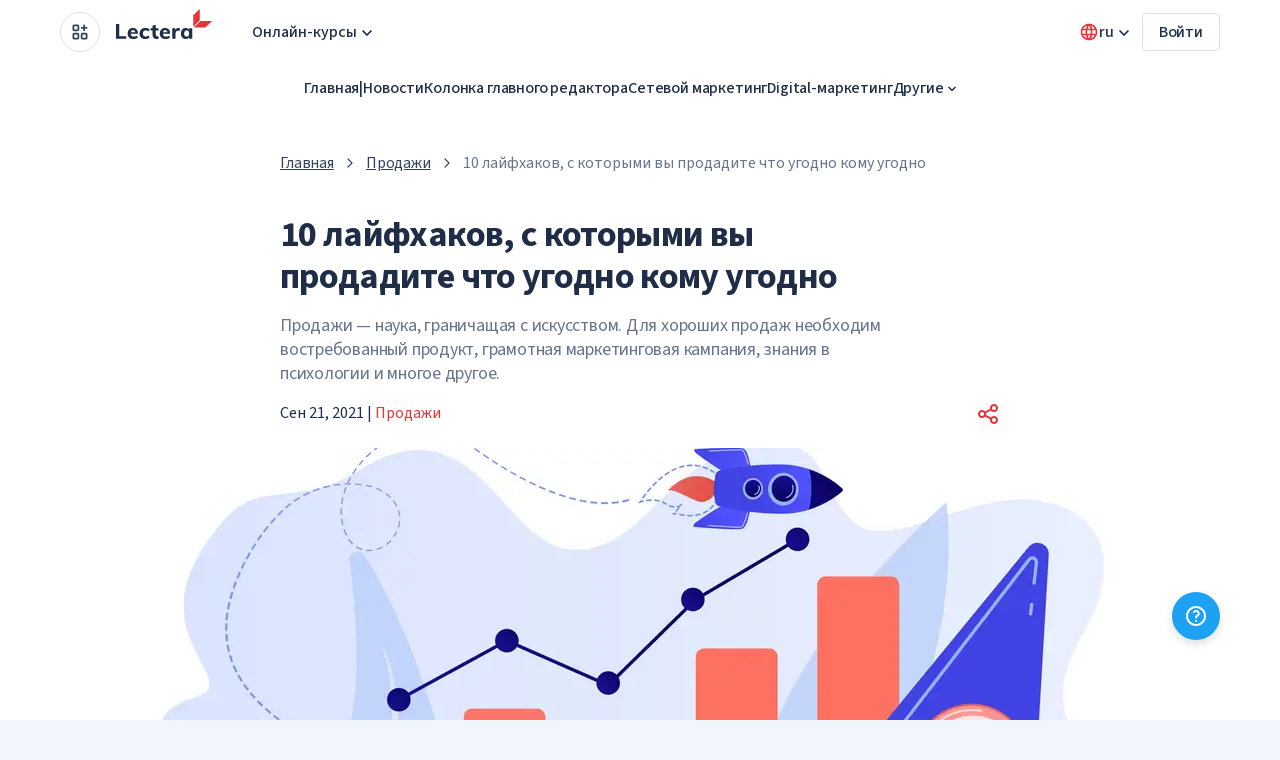

--- FILE ---
content_type: text/html; charset=UTF-8
request_url: https://lectera.com/magazine/ru/articles/10-laifkhakov-s-kotorymi-vy-prodadite-chto-ugodno-komu-ugodno
body_size: 35606
content:
<!DOCTYPE html>
<html
    lang="ru"
    prefix="og: http://ogp.me/ns# article: http://ogp.me/ns/article# profile: http://ogp.me/ns/profile# fb: http://ogp.me/ns/fb#">
<head>
        <meta charset="UTF-8">
<meta name="viewport" content="width=device-width, initial-scale=1.0">
<meta http-equiv="X-UA-Compatible" content="ie=edge">
<link rel="manifest" href="/magazine/build/manifest.json"/>
<title>10 лайфхаков, с которыми вы продадите что угодно кому угодно - Lectera Magazine</title>
    <meta name="description" content="Продажи — наука, граничащая с искусством. Для хороших продаж необходим востребованный продукт, грамотная маркетинговая кампания, знания в психологии и многое другое."/>
    <link rel="canonical" href="https://lectera.com/magazine/ru/articles/10-laifkhakov-s-kotorymi-vy-prodadite-chto-ugodno-komu-ugodno"/>
            <link rel="alternate" hreflang="en-US" href="https://lectera.com/magazine/articles/10-life-hacks-with-which-you-can-sell-anything-to-anyone"/>
            <link rel="alternate" hreflang="ru-RU" href="https://lectera.com/magazine/ru/articles/10-laifkhakov-s-kotorymi-vy-prodadite-chto-ugodno-komu-ugodno"/>
            <link rel="alternate" hreflang="de-DE" href="https://lectera.com/magazine/de/articles/10-life-hacks-mit-denen-sie-alles-an-jeden-verkaufen-konnen"/>
            <link rel="alternate" hreflang="es-ES" href="https://lectera.com/magazine/es/articles/10-trucos-con-los-que-podras-vender-cualquier-cosa-a-cualquiera"/>
    <meta name="copyright" content="">
    <!-- Open Graph -->
    <meta property="og:locale" content="ru"/>
            <meta property="og:type" content="article"/>
                <meta property="og:title" content="10 лайфхаков, с которыми вы продадите что угодно кому угодно"/>
                <meta property="og:description" content="Продажи — наука, граничащая с искусством. Для хороших продаж необходим востребованный продукт, грамотная маркетинговая кампания, знания в психологии и многое другое."/>
                <meta property="og:url" content="https://lectera.com/magazine/ru/articles/10-laifkhakov-s-kotorymi-vy-prodadite-chto-ugodno-komu-ugodno"/>
        <meta property="og:site_name" content="Lectera Magazine"/>
                        <meta property="article:section" content="Продажи"/>
                            <meta property="article:published_time" content="2021-09-21 12:00:00"/>
                                        <meta property="og:image" content="https://lectera.com/magazine/images/stub.jpg"/>
        <meta property="og:image:secure_url" content="https://lectera.com/magazine/images/stub.jpg"/>
        <!-- End Open Graph -->
<!-- Twittwr Card -->
<meta name="twitter:card" content="summary_large_image"/>
    <meta name="twitter:description" content="Продажи — наука, граничащая с искусством. Для хороших продаж необходим востребованный продукт, грамотная маркетинговая кампания, знания в психологии и многое другое."/>
    <meta name="twitter:title" content="10 лайфхаков, с которыми вы продадите что угодно кому угодно"/>
<meta name="twitter:site" content=""/>
    <meta name="twitter:image" content="https://lectera.com/magazine/images/stub.jpg"/>
<meta name="twitter:creator" content=""/>

<link rel="icon" href="/magazine/images/favicon/favicon-32x32.png" sizes="32x32"/>
<link rel="icon" href="/magazine/images/favicon/favicon-192x192.png" sizes="192x192"/>
<link rel="apple-touch-icon-precomposed" href="/magazine/images/favicon/favicon-260x260.png"/>
<meta name="msapplication-TileImage" content="/magazine/images/favicon/favicon.png"/>
    <link rel="preload" as="style" href="https://lectera.com/magazine/build/assets/app-Be-jSQX4.css" /><link rel="stylesheet" href="https://lectera.com/magazine/build/assets/app-Be-jSQX4.css" />    <link rel="modulepreload" as="script" href="https://lectera.com/magazine/build/assets/logger-B-NW5Z-a.js" /><link rel="modulepreload" as="script" href="https://lectera.com/magazine/build/assets/_sentry-release-injection-file-D4qJd_Vi.js" /><script type="module" src="https://lectera.com/magazine/build/assets/logger-B-NW5Z-a.js"></script>    <meta name="google-site-verification" content="da3752-vlvXP77rOJEOJzT-dHVi5rcvjm4tMLV7x4mk"/>
    <meta name="yandex-verification" content="e33266e312ab0f88"/>
    <link rel="preconnect" href="//www.gstatic.com">
<link rel="preconnect" href="//mc.yandex.ru">
<link rel="preconnect" href="//www.googletagmanager.com">
<link rel="preconnect" href="//connect.facebook.net">
<link rel="preconnect" href="//www.google-analytics.com">
    <script>
    (function (c, l, a, r, i, t, y) {
        c[a] = c[a] || function () {
            (c[a].q = c[a].q || []).push(arguments)
        };
        t = l.createElement(r);
        t.async = 1;
        t.src = "https://www.clarity.ms/tag/" + i + "?ref=bwt";
        y = l.getElementsByTagName(r)[0];
        y.parentNode.insertBefore(t, y);
    })(window, document, "clarity", "script", "7rsqeirlke");
</script>
</head>
<body data-barba="wrapper">
    <div id="page-loader" class="page-loader">
        <div class="page-loader__spinner"></div>
    </div>
    <div data-barba="container">
        <header class="header">
    <div class="container header-container" data-auth="false">
        <div class="header__left">
            <nav id="appsDropdown" class="dropdown header__nav">
                <button class="dropdown__toggle header__nav-button" aria-label="Open apps menu">
                    <svg width="20" height="20" viewBox="0 0 20 20" fill="none" xmlns="http://www.w3.org/2000/svg">
    <path fill-rule="evenodd" clip-rule="evenodd" d="M2.98816 2.98816C3.30072 2.6756 3.72464 2.5 4.16667 2.5H7.5C7.94203 2.5 8.36595 2.6756 8.67851 2.98816C8.99107 3.30072 9.16667 3.72464 9.16667 4.16667V7.5C9.16667 7.94203 8.99107 8.36595 8.67851 8.67851C8.36595 8.99107 7.94203 9.16667 7.5 9.16667H4.16667C3.72464 9.16667 3.30072 8.99107 2.98816 8.67851C2.6756 8.36595 2.5 7.94203 2.5 7.5V4.16667C2.5 3.72464 2.6756 3.30072 2.98816 2.98816ZM7.5 4.16667L4.16667 4.16667L4.16667 7.5H7.5V4.16667ZM14.1667 2.5C14.6269 2.5 15 2.8731 15 3.33333V5H16.6667C17.1269 5 17.5 5.3731 17.5 5.83333C17.5 6.29357 17.1269 6.66667 16.6667 6.66667H15V8.33333C15 8.79357 14.6269 9.16667 14.1667 9.16667C13.7064 9.16667 13.3333 8.79357 13.3333 8.33333V6.66667H11.6667C11.2064 6.66667 10.8333 6.29357 10.8333 5.83333C10.8333 5.3731 11.2064 5 11.6667 5H13.3333V3.33333C13.3333 2.8731 13.7064 2.5 14.1667 2.5ZM2.98816 11.3215C3.30072 11.0089 3.72464 10.8333 4.16667 10.8333H7.5C7.94203 10.8333 8.36595 11.0089 8.67851 11.3215C8.99107 11.634 9.16667 12.058 9.16667 12.5V15.8333C9.16667 16.2754 8.99107 16.6993 8.67851 17.0118C8.36595 17.3244 7.94203 17.5 7.5 17.5H4.16667C3.72464 17.5 3.30072 17.3244 2.98816 17.0118C2.67559 16.6993 2.5 16.2754 2.5 15.8333V12.5C2.5 12.058 2.6756 11.634 2.98816 11.3215ZM7.5 12.5H4.16667L4.16667 15.8333H7.5V12.5ZM11.3215 11.3215C11.634 11.0089 12.058 10.8333 12.5 10.8333H15.8333C16.2754 10.8333 16.6993 11.0089 17.0118 11.3215C17.3244 11.6341 17.5 12.058 17.5 12.5V15.8333C17.5 16.2754 17.3244 16.6993 17.0118 17.0118C16.6993 17.3244 16.2754 17.5 15.8333 17.5H12.5C12.058 17.5 11.6341 17.3244 11.3215 17.0118C11.0089 16.6993 10.8333 16.2754 10.8333 15.8333V12.5C10.8333 12.058 11.0089 11.634 11.3215 11.3215ZM12.5 12.5V15.8333H15.8333V12.5H12.5Z" fill="#33425E"/>
</svg>
                </button>
                <ul class="dropdown__list dropdown__list--left">
                                            <li class="dropdown__item">
                            <a href="https://lectera.com/ru/education/course/catalog" class="dropdown__link dropdown__link--with-icon"
                               data-barba-prevent="self">
                               <span class="dropdown__icon-wrapper">
                                    <svg width="20" height="20" viewBox="0 0 20 20" fill="none" xmlns="http://www.w3.org/2000/svg">
<path fill-rule="evenodd" clip-rule="evenodd" d="M9.69055 3.3931C9.88923 3.31363 10.1109 3.31363 10.3095 3.3931L18.6429 6.72643C18.9592 6.85299 19.1667 7.15941 19.1667 7.50016V12.5002C19.1667 12.9604 18.7936 13.3335 18.3334 13.3335C17.8731 13.3335 17.5 12.9604 17.5 12.5002V8.73102L15.8334 9.39769V13.3332C15.8334 14.4717 14.9492 15.3258 13.9083 15.8463C12.8283 16.3863 11.4221 16.6665 10 16.6665C8.57794 16.6665 7.17176 16.3863 6.09183 15.8463C5.05088 15.3258 4.16671 14.4717 4.16671 13.3332V9.39769L1.35722 8.27389C1.04083 8.14734 0.833374 7.84092 0.833374 7.50016C0.833374 7.15941 1.04083 6.85299 1.35722 6.72643L9.69055 3.3931ZM5.33653 8.07056C5.31862 8.06265 5.30038 8.05535 5.28184 8.04869L3.91053 7.50016L10 5.06436L16.0896 7.50016L14.7182 8.04869C14.6997 8.05535 14.6815 8.06265 14.6636 8.07056L10 9.93597L5.33653 8.07056ZM5.83337 10.0644V13.3332C5.83337 13.5207 6.00277 13.9384 6.83719 14.3556C7.63262 14.7533 8.76998 14.9998 10 14.9998C11.2301 14.9998 12.3675 14.7533 13.1629 14.3556C13.9973 13.9384 14.1667 13.5207 14.1667 13.3332V10.0644L10.3095 11.6072C10.1109 11.6867 9.88923 11.6867 9.69055 11.6072L5.83337 10.0644Z" fill="#E73439"/>
</svg>
                               </span>
                                <p>
                                    <span class="dropdown__link-title">Обучение</span>
                                    <span class="dropdown__link-description">Учитесь быстро и получайте мгновенные результаты</span>
                                </p>
                            </a>
                        </li>
                                            <li class="dropdown__item">
                            <a href="https://lectera.com/magazine/ru" class="dropdown__link dropdown__link--with-icon"
                               data-barba-prevent="self">
                               <span class="dropdown__icon-wrapper">
                                    <svg width="20" height="20" viewBox="0 0 20 20" fill="none" xmlns="http://www.w3.org/2000/svg">
<path fill-rule="evenodd" clip-rule="evenodd" d="M3.33329 5.50016V14.522C4.26275 14.1748 5.25034 13.995 6.24996 13.995C7.24958 13.995 8.23717 14.1748 9.16663 14.522V5.50016C8.25975 5.05893 7.26257 4.82829 6.24996 4.82829C5.23735 4.82829 4.24017 5.05893 3.33329 5.50016ZM10.8333 5.50016V14.522C11.7628 14.1748 12.7503 13.995 13.75 13.995C14.7496 13.995 15.7372 14.1748 16.6666 14.522V5.50016C15.7597 5.05893 14.7626 4.82829 13.75 4.82829C12.7373 4.82829 11.7402 5.05893 10.8333 5.50016ZM9.99996 4.05305C8.83877 3.46792 7.55462 3.16162 6.24996 3.16162C4.78715 3.16162 3.35012 3.54667 2.08329 4.27808C1.82546 4.42694 1.66663 4.70204 1.66663 4.99976V15.8331C1.66663 16.1308 1.82546 16.4059 2.08329 16.5548C2.34113 16.7036 2.65879 16.7036 2.91663 16.5548C3.93009 15.9697 5.07971 15.6616 6.24996 15.6616C7.4202 15.6616 8.56983 15.9697 9.58329 16.5548C9.84113 16.7036 10.1588 16.7036 10.4166 16.5548C11.4301 15.9697 12.5797 15.6616 13.75 15.6616C14.9202 15.6616 16.0698 15.9697 17.0833 16.5548C17.3411 16.7036 17.6588 16.7036 17.9166 16.5548C18.1745 16.4059 18.3333 16.1308 18.3333 15.8331V4.99976C18.3333 4.70204 18.1745 4.42694 17.9166 4.27808C16.6498 3.54667 15.2128 3.16162 13.75 3.16162C12.4453 3.16162 11.1611 3.46792 9.99996 4.05305Z" fill="#E73439"/>
</svg>
                               </span>
                                <p>
                                    <span class="dropdown__link-title">Журнал</span>
                                    <span class="dropdown__link-description">Следите за тенденциями рынка EdTech</span>
                                </p>
                            </a>
                        </li>
                                    </ul>
            </nav>
            <div>
                <button class="header__nav-button header__nav-button--mobile" data-menu-trigger="mg-header-mobile-menu"
                        aria-label="Open menu">
                    <svg width="20" height="20" viewBox="0 0 20 20" fill="none" xmlns="http://www.w3.org/2000/svg">
    <path fill-rule="evenodd" clip-rule="evenodd" d="M2.5 5.00033C2.5 4.54009 2.8731 4.16699 3.33333 4.16699H16.6667C17.1269 4.16699 17.5 4.54009 17.5 5.00033C17.5 5.46056 17.1269 5.83366 16.6667 5.83366H3.33333C2.8731 5.83366 2.5 5.46056 2.5 5.00033ZM2.5 10.0003C2.5 9.54009 2.8731 9.16699 3.33333 9.16699H16.6667C17.1269 9.16699 17.5 9.54009 17.5 10.0003C17.5 10.4606 17.1269 10.8337 16.6667 10.8337H3.33333C2.8731 10.8337 2.5 10.4606 2.5 10.0003ZM2.5 15.0003C2.5 14.5401 2.8731 14.167 3.33333 14.167H16.6667C17.1269 14.167 17.5 14.5401 17.5 15.0003C17.5 15.4606 17.1269 15.8337 16.6667 15.8337H3.33333C2.8731 15.8337 2.5 15.4606 2.5 15.0003Z" fill="#33425E"/>
</svg>
                </button>
                <nav class="header__nav--mobile" data-menu="mg-header-mobile-menu">
                    <div class="header__nav-top--mobile">
                        <button class="header__nav-button header__nav-button--mobile" data-menu="closeMainMenu"
                                aria-label="Close menu">
                            <svg width="20" height="20" viewBox="0 0 20 20" fill="none" xmlns="http://www.w3.org/2000/svg">
    <path fill-rule="evenodd" clip-rule="evenodd" d="M4.41058 4.41107C4.73602 4.08563 5.26366 4.08563 5.58909 4.41107L9.99984 8.82181L14.4106 4.41107C14.736 4.08563 15.2637 4.08563 15.5891 4.41107C15.9145 4.73651 15.9145 5.26414 15.5891 5.58958L11.1783 10.0003L15.5891 14.4111C15.9145 14.7365 15.9145 15.2641 15.5891 15.5896C15.2637 15.915 14.736 15.915 14.4106 15.5896L9.99984 11.1788L5.58909 15.5896C5.26366 15.915 4.73602 15.915 4.41058 15.5896C4.08514 15.2641 4.08514 14.7365 4.41058 14.4111L8.82133 10.0003L4.41058 5.58958C4.08514 5.26414 4.08514 4.73651 4.41058 4.41107Z" fill="#33425E"/>
</svg>
                        </button>
                        <a href="https://lectera.com/magazine" class="header__logo--mobile">
                            <img src="https://lectera.com/magazine/svg/logo.svg" class="" width="80" height="40"
          loading="lazy"  alt="Lectera logo"/>
                        </a>
                    </div>
                    <ul class="apps-list">
                                                    <li class="apps-list__item">
                                <a href="https://lectera.com/ru/education/course/catalog" class="apps-list__link">
                               <span class="apps-list__icon-wrapper">
                                    <svg width="20" height="20" viewBox="0 0 20 20" fill="none" xmlns="http://www.w3.org/2000/svg">
<path fill-rule="evenodd" clip-rule="evenodd" d="M9.69055 3.3931C9.88923 3.31363 10.1109 3.31363 10.3095 3.3931L18.6429 6.72643C18.9592 6.85299 19.1667 7.15941 19.1667 7.50016V12.5002C19.1667 12.9604 18.7936 13.3335 18.3334 13.3335C17.8731 13.3335 17.5 12.9604 17.5 12.5002V8.73102L15.8334 9.39769V13.3332C15.8334 14.4717 14.9492 15.3258 13.9083 15.8463C12.8283 16.3863 11.4221 16.6665 10 16.6665C8.57794 16.6665 7.17176 16.3863 6.09183 15.8463C5.05088 15.3258 4.16671 14.4717 4.16671 13.3332V9.39769L1.35722 8.27389C1.04083 8.14734 0.833374 7.84092 0.833374 7.50016C0.833374 7.15941 1.04083 6.85299 1.35722 6.72643L9.69055 3.3931ZM5.33653 8.07056C5.31862 8.06265 5.30038 8.05535 5.28184 8.04869L3.91053 7.50016L10 5.06436L16.0896 7.50016L14.7182 8.04869C14.6997 8.05535 14.6815 8.06265 14.6636 8.07056L10 9.93597L5.33653 8.07056ZM5.83337 10.0644V13.3332C5.83337 13.5207 6.00277 13.9384 6.83719 14.3556C7.63262 14.7533 8.76998 14.9998 10 14.9998C11.2301 14.9998 12.3675 14.7533 13.1629 14.3556C13.9973 13.9384 14.1667 13.5207 14.1667 13.3332V10.0644L10.3095 11.6072C10.1109 11.6867 9.88923 11.6867 9.69055 11.6072L5.83337 10.0644Z" fill="#E73439"/>
</svg>
                               </span>
                                    <p>
                                        <span class="apps-list__link-title">Обучение</span>
                                        <span class="apps-list__link-description">Учитесь быстро и получайте мгновенные результаты</span>
                                    </p>
                                </a>
                            </li>
                                                    <li class="apps-list__item">
                                <a href="https://lectera.com/magazine/ru" class="apps-list__link">
                               <span class="apps-list__icon-wrapper">
                                    <svg width="20" height="20" viewBox="0 0 20 20" fill="none" xmlns="http://www.w3.org/2000/svg">
<path fill-rule="evenodd" clip-rule="evenodd" d="M3.33329 5.50016V14.522C4.26275 14.1748 5.25034 13.995 6.24996 13.995C7.24958 13.995 8.23717 14.1748 9.16663 14.522V5.50016C8.25975 5.05893 7.26257 4.82829 6.24996 4.82829C5.23735 4.82829 4.24017 5.05893 3.33329 5.50016ZM10.8333 5.50016V14.522C11.7628 14.1748 12.7503 13.995 13.75 13.995C14.7496 13.995 15.7372 14.1748 16.6666 14.522V5.50016C15.7597 5.05893 14.7626 4.82829 13.75 4.82829C12.7373 4.82829 11.7402 5.05893 10.8333 5.50016ZM9.99996 4.05305C8.83877 3.46792 7.55462 3.16162 6.24996 3.16162C4.78715 3.16162 3.35012 3.54667 2.08329 4.27808C1.82546 4.42694 1.66663 4.70204 1.66663 4.99976V15.8331C1.66663 16.1308 1.82546 16.4059 2.08329 16.5548C2.34113 16.7036 2.65879 16.7036 2.91663 16.5548C3.93009 15.9697 5.07971 15.6616 6.24996 15.6616C7.4202 15.6616 8.56983 15.9697 9.58329 16.5548C9.84113 16.7036 10.1588 16.7036 10.4166 16.5548C11.4301 15.9697 12.5797 15.6616 13.75 15.6616C14.9202 15.6616 16.0698 15.9697 17.0833 16.5548C17.3411 16.7036 17.6588 16.7036 17.9166 16.5548C18.1745 16.4059 18.3333 16.1308 18.3333 15.8331V4.99976C18.3333 4.70204 18.1745 4.42694 17.9166 4.27808C16.6498 3.54667 15.2128 3.16162 13.75 3.16162C12.4453 3.16162 11.1611 3.46792 9.99996 4.05305Z" fill="#E73439"/>
</svg>
                               </span>
                                    <p>
                                        <span class="apps-list__link-title">Журнал</span>
                                        <span class="apps-list__link-description">Следите за тенденциями рынка EdTech</span>
                                    </p>
                                </a>
                            </li>
                                            </ul>
                    <div class="header__nav-bottom--mobile">
                        <button class="header-languages__button--mobile" data-menu-trigger="mg-languages-menu"
                                aria-label="Open language menu">
                            <svg width="20" height="20" viewBox="0 0 20 20" fill="none" xmlns="http://www.w3.org/2000/svg">
    <path fill-rule="evenodd" clip-rule="evenodd" d="M10.6076 1.68926C10.5126 1.6669 10.4137 1.66114 10.3155 1.67307C10.2106 1.6691 10.1055 1.6671 10.0001 1.6671C9.89468 1.6671 9.78949 1.6691 9.68456 1.67307C9.58643 1.66113 9.48747 1.6669 9.39241 1.68927C7.40444 1.83454 5.52647 2.68893 4.10752 4.10788C2.54472 5.67068 1.66675 7.7903 1.66675 10.0004C1.66675 11.0948 1.8823 12.1784 2.30109 13.1895C2.71987 14.2005 3.3337 15.1192 4.10752 15.893C4.88135 16.6668 5.80001 17.2806 6.81105 17.6994C7.63447 18.0405 8.50602 18.2468 9.39231 18.3116C9.48741 18.334 9.58642 18.3397 9.6846 18.3278C9.78962 18.3318 9.8948 18.3338 10.0001 18.3338C10.1053 18.3338 10.2105 18.3318 10.3155 18.3278C10.4137 18.3397 10.5127 18.334 10.6078 18.3116C11.4941 18.2468 12.3657 18.0405 13.1891 17.6994C14.2002 17.2806 15.1188 16.6668 15.8926 15.893C16.6665 15.1192 17.2803 14.2005 17.6991 13.1895C18.1179 12.1784 18.3334 11.0948 18.3334 10.0004C18.3334 7.7903 17.4554 5.67068 15.8926 4.10788C14.4737 2.68891 12.5957 1.83451 10.6076 1.68926ZM8.01958 3.63473C6.99733 3.95281 6.05699 4.51544 5.28604 5.28639C4.87045 5.70198 4.5154 6.16678 4.22656 6.6671H6.9769C7.21479 5.62341 7.56405 4.60668 8.01958 3.63473ZM8.6919 6.6671C8.98315 5.53911 9.42198 4.45023 10 3.42959C10.5781 4.45023 11.0169 5.53911 11.3082 6.6671H8.6919ZM6.69472 8.33377H3.54509C3.40567 8.87367 3.33341 9.43333 3.33341 10.0004C3.33341 10.5639 3.40485 11.1239 3.54511 11.6671H6.69472C6.63304 11.1154 6.60185 10.559 6.60185 10.0004C6.60185 9.44183 6.63304 8.88545 6.69472 8.33377ZM8.37308 11.6671C8.30367 11.1161 8.26851 10.5595 8.26851 10.0004C8.26851 9.44132 8.30367 8.88473 8.37308 8.33377H11.627C11.6964 8.88473 11.7316 9.44132 11.7316 10.0004C11.7316 10.5595 11.6964 11.1161 11.627 11.6671H8.37308ZM6.9769 13.3338H4.22658C4.51726 13.8372 4.87318 14.3016 5.28604 14.7145C5.90509 15.3335 6.64002 15.8246 7.44886 16.1596C7.63619 16.2372 7.82663 16.3061 8.01957 16.3661C7.56405 15.3942 7.21479 14.3775 6.9769 13.3338ZM10 16.5713C9.42198 15.5506 8.98315 14.4618 8.6919 13.3338H11.3082C11.0169 14.4618 10.5781 15.5506 10 16.5713ZM11.9805 16.3662C12.1735 16.3061 12.3639 16.2372 12.5513 16.1596C13.3601 15.8246 14.0951 15.3335 14.7141 14.7145C15.127 14.3016 15.4829 13.8372 15.7736 13.3338H13.0232C12.7853 14.3775 12.436 15.3942 11.9805 16.3662ZM13.3054 11.6671H16.4551C16.5953 11.1239 16.6667 10.5639 16.6667 10.0004C16.6667 9.43333 16.5945 8.87367 16.4551 8.33377H13.3054C13.3671 8.88545 13.3982 9.44183 13.3982 10.0004C13.3982 10.559 13.3671 11.1154 13.3054 11.6671ZM13.0232 6.6671H15.7736C15.4848 6.16678 15.1297 5.70198 14.7141 5.28639C13.9432 4.51542 13.0028 3.95278 11.9805 3.63471C12.436 4.60666 12.7853 5.62341 13.0232 6.6671Z" fill="#E73439"/>
</svg>
                            ru
                        </button>
                        <button class="header-languages__button--mobile" data-modal-open="help-modal"
                                aria-label="Open help form">
                            <svg width="24" height="24" viewBox="0 0 24 24" xmlns="http://www.w3.org/2000/svg">
    <path fill-rule="evenodd" clip-rule="evenodd"
          d="M8.17317 2.7612C9.38642 2.25866 10.6868 2 12 2C13.3132 2 14.6136 2.25866 15.8268 2.7612C17.0401 3.26375 18.1425 4.00035 19.0711 4.92893C19.9997 5.85752 20.7362 6.95991 21.2388 8.17317C21.7413 9.38642 22 10.6868 22 12C22 13.3132 21.7413 14.6136 21.2388 15.8268C20.7362 17.0401 19.9997 18.1425 19.0711 19.0711C18.1425 19.9997 17.0401 20.7362 15.8268 21.2388C14.6136 21.7413 13.3132 22 12 22C10.6868 22 9.38642 21.7413 8.17317 21.2388C6.95991 20.7362 5.85752 19.9997 4.92893 19.0711C4.00035 18.1425 3.26375 17.0401 2.7612 15.8268C2.25866 14.6136 2 13.3132 2 12C2 10.6868 2.25866 9.38642 2.7612 8.17317C3.26375 6.95991 4.00035 5.85752 4.92893 4.92893C5.85752 4.00035 6.95991 3.26375 8.17317 2.7612ZM12 4C10.9494 4 9.90914 4.20693 8.93853 4.60896C7.96793 5.011 7.08601 5.60028 6.34315 6.34315C5.60028 7.08601 5.011 7.96793 4.60896 8.93853C4.20693 9.90914 4 10.9494 4 12C4 13.0506 4.20693 14.0909 4.60896 15.0615C5.011 16.0321 5.60028 16.914 6.34315 17.6569C7.08601 18.3997 7.96793 18.989 8.93853 19.391C9.90914 19.7931 10.9494 20 12 20C13.0506 20 14.0909 19.7931 15.0615 19.391C16.0321 18.989 16.914 18.3997 17.6569 17.6569C18.3997 16.914 18.989 16.0321 19.391 15.0615C19.7931 14.0909 20 13.0506 20 12C20 10.9494 19.7931 9.90914 19.391 8.93853C18.989 7.96793 18.3997 7.08602 17.6569 6.34315C16.914 5.60028 16.0321 5.011 15.0615 4.60896C14.0909 4.20693 13.0506 4 12 4ZM10.4748 6.3449C10.9742 6.09779 11.5241 5.96998 12.0813 5.97153C12.6385 5.97307 13.1877 6.10393 13.6857 6.35381C14.1838 6.60369 14.617 6.96576 14.9513 7.41151C15.2856 7.85727 15.5119 8.37454 15.6123 8.92261C15.7128 9.47068 15.6846 10.0346 15.5301 10.5699C15.3756 11.1053 15.0989 11.5974 14.7218 12.0077C14.3448 12.4179 13.8776 12.735 13.3572 12.934C13.3487 12.9373 13.3403 12.9404 13.3317 12.9434C13.2295 12.9793 13.1417 13.0475 13.0816 13.1377C13.0214 13.2279 12.9923 13.3352 12.9984 13.4434C13.0297 13.9948 12.608 14.4671 12.0566 14.4984C11.5052 14.5297 11.0329 14.108 11.0016 13.5566C10.9709 13.0156 11.1169 12.4792 11.4175 12.0283C11.7149 11.5821 12.1479 11.2435 12.6523 11.0623C12.8798 10.9736 13.084 10.8341 13.2493 10.6542C13.4169 10.4719 13.5399 10.2532 13.6086 10.0152C13.6772 9.77732 13.6897 9.5267 13.6451 9.28311C13.6005 9.03953 13.4999 8.80963 13.3513 8.61151C13.2027 8.4134 13.0102 8.25248 12.7888 8.14142C12.5675 8.03037 12.3234 7.9722 12.0758 7.97152C11.8281 7.97083 11.5837 8.02764 11.3617 8.13746C11.1398 8.24729 10.9463 8.40714 10.7967 8.60443C10.4628 9.04441 9.83555 9.13047 9.39557 8.79666C8.95559 8.46284 8.86952 7.83555 9.20334 7.39557C9.54013 6.95167 9.97535 6.59201 10.4748 6.3449ZM12 16C12.5523 16 13 16.4477 13 17V17.01C13 17.5623 12.5523 18.01 12 18.01C11.4477 18.01 11 17.5623 11 17.01V17C11 16.4477 11.4477 16 12 16Z"
          fill="#E73439"/>
</svg>
                            Помощь                        </button>
                    </div>
                </nav>
                <nav id="languagesMenu" class="header__nav--mobile" data-menu="mg-languages-menu">
                    <div class="header__nav--back">
                        <button class="header__nav-button--back" data-menu-trigger="mg-header-mobile-menu"
                                aria-label="Back to main menu">
                            <svg xmlns="http://www.w3.org/2000/svg" fill="none" viewBox="0 0 20 20">
    <path fill="#E73439" d="M16.67 9.17H6.52l4.66-4.66L10 3.33 3.33 10 10 16.67l1.17-1.18-4.65-4.66h10.15z"></path>
</svg>
                            <span class="header__nav-title">Выберите язык</span>
                        </button>
                    </div>
                    <ul class="header-languages__list--mobile" data-barba-prevent="all">
                    <li class="languages-list__item" data-code="en">
                <a href="/magazine/articles/10-life-hacks-with-which-you-can-sell-anything-to-anyone" class="languages-list__link">
                    <span>English</span>
                    <span class="language-code">en</span>
                </a>
            </li>
                    <li class="languages-list__item" data-code="ru">
                <a href="/magazine/ru/articles/10-laifkhakov-s-kotorymi-vy-prodadite-chto-ugodno-komu-ugodno" class="languages-list__link">
                    <span>Русский</span>
                    <span class="language-code">ru</span>
                </a>
            </li>
                    <li class="languages-list__item" data-code="de">
                <a href="/magazine/de/articles/10-life-hacks-mit-denen-sie-alles-an-jeden-verkaufen-konnen" class="languages-list__link">
                    <span>Deutsch</span>
                    <span class="language-code">de</span>
                </a>
            </li>
                    <li class="languages-list__item" data-code="es">
                <a href="/magazine/es/articles/10-trucos-con-los-que-podras-vender-cualquier-cosa-a-cualquiera" class="languages-list__link">
                    <span>Español</span>
                    <span class="language-code">es</span>
                </a>
            </li>
            </ul>

                </nav>
            </div>
            <a href="https://lectera.com/magazine" class="header__logo">
                <img src="https://lectera.com/magazine/svg/logo.svg" class="" width="96" height="48"
          loading="lazy"  alt="Lectera logo"/>
            </a>
            <div class="header__courses">
                <button
    class="button button--tertiary header__courses-button button--large" role="button" data-menu-trigger="mg-no-auth-courses-menu"
>
        Онлайн-курсы                    <svg class="arrow-icon" viewBox="0 0 20 20" fill="none" xmlns="http://www.w3.org/2000/svg">
    <path d="M6.175 8L10 11.8167L13.825 8L15 9.175L10 14.175L5 9.175L6.175 8Z" fill="#1F2D47"/>
</svg>
    </button>
                <div id="mg-courses-menu" class="mg-courses-menu" data-menu="mg-no-auth-courses-menu">
                    <a href="https://lectera.com/ru/education/course/catalog"
                       class="mg-courses-menu__button--mobile">Все курсы</a>
                    <div class="mg-courses-menu__wrapper">
                        <div class="mg-courses-menu__top">
                            <h3 class="mg-courses-menu__title">Онлайн-курсы</h3>
                            <a href="https://lectera.com/ru/education/course/catalog"
                               class="button button--primary button--small">Все курсы</a>
                        </div>
                        <div class="mg-courses-menu__grid">
                            <a href="https://lectera.com/ru/reqquiz" class="mg-courses-menu-card">
                                <div class="mg-courses-menu-card__content">
                                    <h4 class="mg-courses-menu-card__title">Пройдите тест!</h4>
                                    <p class="mg-courses-menu-card__subtitle">Выберите лучшее направление для вашего развития</p>
                                </div>
                                <div class="mg-courses-menu-card__image-wrapper">
                                    <img src="https://lectera.com/magazine/svg/circle-lectera.svg" class="mg-courses-menu-card__image" width="64" height="64"
          loading="lazy"  alt="Lectera icon"/>
                                </div>
                            </a>
                                                            <a href="https://lectera.com/ru/category/professions" class="mg-courses-menu-card">
                                    <div class="mg-courses-menu-card__content">
                                        <h4 class="mg-courses-menu-card__title">Профессии</h4>
                                        <p class="mg-courses-menu-card__subtitle">Познакомим со всеми самыми популярными профессиями на рынке, дадим полезные навыки для их быстрого освоения и поделимся тем, как расти на рынке</p>
                                    </div>
                                    <div class="mg-courses-menu-card__image-wrapper">
                                        <img src="https://st.lectera.com/static_front_res/100_3b921fdf-3f9f-48ad-b6f7-dac5f4d04441.png" class="mg-courses-menu-card__image" width="112" height="112"
          loading="lazy"  alt=""/>
                                    </div>
                                </a>
                                                            <a href="https://lectera.com/ru/category/sales" class="mg-courses-menu-card">
                                    <div class="mg-courses-menu-card__content">
                                        <h4 class="mg-courses-menu-card__title">Продажи</h4>
                                        <p class="mg-courses-menu-card__subtitle">Научим оценивать рентабельность проектов и презентовать продукты так, чтобы их покупали</p>
                                    </div>
                                    <div class="mg-courses-menu-card__image-wrapper">
                                        <img src="https://st.lectera.com/static_front_res/100_aa4b5b7e-2bf1-416d-89a9-00c9d50dcfee.png" class="mg-courses-menu-card__image" width="112" height="112"
          loading="lazy"  alt=""/>
                                    </div>
                                </a>
                                                            <a href="https://lectera.com/ru/category/digital-marketing" class="mg-courses-menu-card">
                                    <div class="mg-courses-menu-card__content">
                                        <h4 class="mg-courses-menu-card__title">Интернет-маркетинг</h4>
                                        <p class="mg-courses-menu-card__subtitle">Разберитесь во всех тонкостях SEO-оптимизации Используйте лучшие техники привлечения клиентов Сделайте рекламные кампании запоминающимися</p>
                                    </div>
                                    <div class="mg-courses-menu-card__image-wrapper">
                                        <img src="https://st.lectera.com/static_front_res/100_8c627972-277f-4f0c-b24c-6ac618454e2f.png" class="mg-courses-menu-card__image" width="112" height="112"
          loading="lazy"  alt=""/>
                                    </div>
                                </a>
                                                            <a href="https://lectera.com/ru/category/business" class="mg-courses-menu-card">
                                    <div class="mg-courses-menu-card__content">
                                        <h4 class="mg-courses-menu-card__title">Бизнес</h4>
                                        <p class="mg-courses-menu-card__subtitle">Расскажем, как вести бизнес в современном мире. Научим выбирать востребованные ниши и прогнозировать риски</p>
                                    </div>
                                    <div class="mg-courses-menu-card__image-wrapper">
                                        <img src="https://st.lectera.com/static_front_res/100_45c36810-f6a3-4f01-a4cb-0a000728cda0.png" class="mg-courses-menu-card__image" width="112" height="112"
          loading="lazy"  alt="free-courses"/>
                                    </div>
                                </a>
                                                            <a href="https://lectera.com/ru/category/network-marketing" class="mg-courses-menu-card">
                                    <div class="mg-courses-menu-card__content">
                                        <h4 class="mg-courses-menu-card__title">Сетевой маркетинг</h4>
                                        <p class="mg-courses-menu-card__subtitle">Узнаете, как эффективно осуществлять прямые продажи с привлечением независимых дистрибьюторов для поиска конечных потребителей</p>
                                    </div>
                                    <div class="mg-courses-menu-card__image-wrapper">
                                        <img src="https://st.lectera.com/static_front_res/100_4bb17198-db2a-4609-a99f-5ba5d1d66f37.png" class="mg-courses-menu-card__image" width="112" height="112"
          loading="lazy"  alt=""/>
                                    </div>
                                </a>
                                                            <a href="https://lectera.com/ru/category/soft-skills" class="mg-courses-menu-card">
                                    <div class="mg-courses-menu-card__content">
                                        <h4 class="mg-courses-menu-card__title">Soft Skills</h4>
                                        <p class="mg-courses-menu-card__subtitle">Научим управлять командами, заключать выгодные сделки, выступая на публике. Сможете легче договариваться с партнерами и лучше справляться с работой</p>
                                    </div>
                                    <div class="mg-courses-menu-card__image-wrapper">
                                        <img src="https://st.lectera.com/static_front_res/100_1ad849d9-1de8-4474-af41-1b46dd19e23e.png" class="mg-courses-menu-card__image" width="112" height="112"
          loading="lazy"  alt="soft"/>
                                    </div>
                                </a>
                                                            <a href="https://lectera.com/ru/category/financial-literacy" class="mg-courses-menu-card">
                                    <div class="mg-courses-menu-card__content">
                                        <h4 class="mg-courses-menu-card__title">Финансовая грамотность</h4>
                                        <p class="mg-courses-menu-card__subtitle">Научим анализировать свое финансовое состояние и приумножать прибыль</p>
                                    </div>
                                    <div class="mg-courses-menu-card__image-wrapper">
                                        <img src="https://st.lectera.com/static_front_res/100_d6893533-4ab5-45f0-8966-cf8048aee5fd.png" class="mg-courses-menu-card__image" width="112" height="112"
          loading="lazy"  alt=""/>
                                    </div>
                                </a>
                                                            <a href="https://lectera.com/ru/category/career-development" class="mg-courses-menu-card">
                                    <div class="mg-courses-menu-card__content">
                                        <h4 class="mg-courses-menu-card__title">Развитие карьеры</h4>
                                        <p class="mg-courses-menu-card__subtitle">Вы узнаете, какие специалисты нужны на рынке. Покажем, как выбирать профессию и составить план перехода</p>
                                    </div>
                                    <div class="mg-courses-menu-card__image-wrapper">
                                        <img src="https://st.lectera.com/static_front_res/100_05a22734-a51b-415b-bcbc-4b6711097324.png" class="mg-courses-menu-card__image" width="112" height="112"
          loading="lazy"  alt=""/>
                                    </div>
                                </a>
                                                            <a href="https://lectera.com/ru/category/female-leadership" class="mg-courses-menu-card">
                                    <div class="mg-courses-menu-card__content">
                                        <h4 class="mg-courses-menu-card__title">Женское лидерство</h4>
                                        <p class="mg-courses-menu-card__subtitle">Расскажем о ключевых мыслителях и их идеях. Поймем, как сформировались современные культурные ценности</p>
                                    </div>
                                    <div class="mg-courses-menu-card__image-wrapper">
                                        <img src="https://st.lectera.com/static_front_res/100_ff59cb8d-67f9-45d5-b920-9b1829f372c2.png" class="mg-courses-menu-card__image" width="112" height="112"
          loading="lazy"  alt=""/>
                                    </div>
                                </a>
                                                            <a href="https://lectera.com/ru/category/teens" class="mg-courses-menu-card">
                                    <div class="mg-courses-menu-card__content">
                                        <h4 class="mg-courses-menu-card__title">Для подростков</h4>
                                        <p class="mg-courses-menu-card__subtitle">Узнаете как учиться и получать новые знания более эффективно. Расскажем о профессиях, которые подойдут подросткам и о том, как их освоить</p>
                                    </div>
                                    <div class="mg-courses-menu-card__image-wrapper">
                                        <img src="https://st.lectera.com/static_front_res/100_3345f241-257a-43a1-92f9-50a732321821.png" class="mg-courses-menu-card__image" width="112" height="112"
          loading="lazy"  alt="teens"/>
                                    </div>
                                </a>
                                                            <a href="https://lectera.com/ru/category/money-education" class="mg-courses-menu-card">
                                    <div class="mg-courses-menu-card__content">
                                        <h4 class="mg-courses-menu-card__title">Money Education</h4>
                                        <p class="mg-courses-menu-card__subtitle">Расскажем, как правильно формировать личный бюджет, рассчитывать расходы и как эффективно накопить на покупки</p>
                                    </div>
                                    <div class="mg-courses-menu-card__image-wrapper">
                                        <img src="https://st.lectera.com/static_front_res/100_fc2afdef-1b3c-4030-b22c-ce2fad9a95ef.png" class="mg-courses-menu-card__image" width="112" height="112"
          loading="lazy"  alt="money"/>
                                    </div>
                                </a>
                                                            <a href="https://lectera.com/ru/category/free-courses" class="mg-courses-menu-card">
                                    <div class="mg-courses-menu-card__content">
                                        <h4 class="mg-courses-menu-card__title">Бесплатные курсы</h4>
                                        <p class="mg-courses-menu-card__subtitle">Бесплатные курсы на платформе нацелены на практику: в каждом курсе — только актуальные темы</p>
                                    </div>
                                    <div class="mg-courses-menu-card__image-wrapper">
                                        <img src="https://st.lectera.com/static_front_res/100_e5b6b8b9-9293-439c-8a51-f3890f200837.png" class="mg-courses-menu-card__image" width="112" height="112"
          loading="lazy"  alt="free-courses"/>
                                    </div>
                                </a>
                                                    </div>
                    </div>
                </div>
            </div>
        </div>
        <div class="header__right">
            <div id="languagesDropdown" class="dropdown header-languages">
                <button class="dropdown__toggle header-languages__button" aria-label="Open language menu">
                    <svg width="20" height="20" viewBox="0 0 20 20" fill="none" xmlns="http://www.w3.org/2000/svg">
    <path fill-rule="evenodd" clip-rule="evenodd" d="M10.6076 1.68926C10.5126 1.6669 10.4137 1.66114 10.3155 1.67307C10.2106 1.6691 10.1055 1.6671 10.0001 1.6671C9.89468 1.6671 9.78949 1.6691 9.68456 1.67307C9.58643 1.66113 9.48747 1.6669 9.39241 1.68927C7.40444 1.83454 5.52647 2.68893 4.10752 4.10788C2.54472 5.67068 1.66675 7.7903 1.66675 10.0004C1.66675 11.0948 1.8823 12.1784 2.30109 13.1895C2.71987 14.2005 3.3337 15.1192 4.10752 15.893C4.88135 16.6668 5.80001 17.2806 6.81105 17.6994C7.63447 18.0405 8.50602 18.2468 9.39231 18.3116C9.48741 18.334 9.58642 18.3397 9.6846 18.3278C9.78962 18.3318 9.8948 18.3338 10.0001 18.3338C10.1053 18.3338 10.2105 18.3318 10.3155 18.3278C10.4137 18.3397 10.5127 18.334 10.6078 18.3116C11.4941 18.2468 12.3657 18.0405 13.1891 17.6994C14.2002 17.2806 15.1188 16.6668 15.8926 15.893C16.6665 15.1192 17.2803 14.2005 17.6991 13.1895C18.1179 12.1784 18.3334 11.0948 18.3334 10.0004C18.3334 7.7903 17.4554 5.67068 15.8926 4.10788C14.4737 2.68891 12.5957 1.83451 10.6076 1.68926ZM8.01958 3.63473C6.99733 3.95281 6.05699 4.51544 5.28604 5.28639C4.87045 5.70198 4.5154 6.16678 4.22656 6.6671H6.9769C7.21479 5.62341 7.56405 4.60668 8.01958 3.63473ZM8.6919 6.6671C8.98315 5.53911 9.42198 4.45023 10 3.42959C10.5781 4.45023 11.0169 5.53911 11.3082 6.6671H8.6919ZM6.69472 8.33377H3.54509C3.40567 8.87367 3.33341 9.43333 3.33341 10.0004C3.33341 10.5639 3.40485 11.1239 3.54511 11.6671H6.69472C6.63304 11.1154 6.60185 10.559 6.60185 10.0004C6.60185 9.44183 6.63304 8.88545 6.69472 8.33377ZM8.37308 11.6671C8.30367 11.1161 8.26851 10.5595 8.26851 10.0004C8.26851 9.44132 8.30367 8.88473 8.37308 8.33377H11.627C11.6964 8.88473 11.7316 9.44132 11.7316 10.0004C11.7316 10.5595 11.6964 11.1161 11.627 11.6671H8.37308ZM6.9769 13.3338H4.22658C4.51726 13.8372 4.87318 14.3016 5.28604 14.7145C5.90509 15.3335 6.64002 15.8246 7.44886 16.1596C7.63619 16.2372 7.82663 16.3061 8.01957 16.3661C7.56405 15.3942 7.21479 14.3775 6.9769 13.3338ZM10 16.5713C9.42198 15.5506 8.98315 14.4618 8.6919 13.3338H11.3082C11.0169 14.4618 10.5781 15.5506 10 16.5713ZM11.9805 16.3662C12.1735 16.3061 12.3639 16.2372 12.5513 16.1596C13.3601 15.8246 14.0951 15.3335 14.7141 14.7145C15.127 14.3016 15.4829 13.8372 15.7736 13.3338H13.0232C12.7853 14.3775 12.436 15.3942 11.9805 16.3662ZM13.3054 11.6671H16.4551C16.5953 11.1239 16.6667 10.5639 16.6667 10.0004C16.6667 9.43333 16.5945 8.87367 16.4551 8.33377H13.3054C13.3671 8.88545 13.3982 9.44183 13.3982 10.0004C13.3982 10.559 13.3671 11.1154 13.3054 11.6671ZM13.0232 6.6671H15.7736C15.4848 6.16678 15.1297 5.70198 14.7141 5.28639C13.9432 4.51542 13.0028 3.95278 11.9805 3.63471C12.436 4.60666 12.7853 5.62341 13.0232 6.6671Z" fill="#E73439"/>
</svg>
                    <span class="header-languages--current">ru<svg class="arrow-icon" viewBox="0 0 20 20" fill="none" xmlns="http://www.w3.org/2000/svg">
    <path d="M6.175 8L10 11.8167L13.825 8L15 9.175L10 14.175L5 9.175L6.175 8Z" fill="#1F2D47"/>
</svg>
</span>
                </button>
                <ul class="dropdown__list header-languages__list" data-barba-prevent="all">
                    <li class="dropdown__item" data-code="en">
                <a href="/magazine/articles/10-life-hacks-with-which-you-can-sell-anything-to-anyone" class="dropdown__link dropdown__link--with-info">
                    <span class="dropdown__link-title">English</span>
                    <span class="language-code">en</span>
                </a>
            </li>
                    <li class="dropdown__item" data-code="ru">
                <a href="/magazine/ru/articles/10-laifkhakov-s-kotorymi-vy-prodadite-chto-ugodno-komu-ugodno" class="dropdown__link dropdown__link--with-info">
                    <span class="dropdown__link-title">Русский</span>
                    <span class="language-code">ru</span>
                </a>
            </li>
                    <li class="dropdown__item" data-code="de">
                <a href="/magazine/de/articles/10-life-hacks-mit-denen-sie-alles-an-jeden-verkaufen-konnen" class="dropdown__link dropdown__link--with-info">
                    <span class="dropdown__link-title">Deutsch</span>
                    <span class="language-code">de</span>
                </a>
            </li>
                    <li class="dropdown__item" data-code="es">
                <a href="/magazine/es/articles/10-trucos-con-los-que-podras-vender-cualquier-cosa-a-cualquiera" class="dropdown__link dropdown__link--with-info">
                    <span class="dropdown__link-title">Español</span>
                    <span class="language-code">es</span>
                </a>
            </li>
            </ul>

            </div>
            <a href="https://lectera.com/ru/signin"
               class="button button--secondary mg-auth-button">Войти</a>
        </div>
    </div>
    <div class="container header-container" data-auth="true">
        <div class="mg-auth-header__left">
            <a href="https://lectera.com/magazine/ru" class="mg-auth-header__logo">
                <img src="https://lectera.com/magazine/svg/logo.svg" class="" width="96" height="48"
          loading="lazy"  alt="Lectera logo"/>
            </a>
            <a href="https://lectera.com/ru/lk" class="button button--small button--primary mg-auth-header__education-button">
                Мое обучение            </a>
            <div class="mg-auth-header__courses-menu__wrapper">
                <button
    class="button button--tertiary button--with-icon mg-auth-header__courses-button" role="button" data-menu-trigger="mg-courses-menu"
>
        Онлайн-курсы
            <svg class="arrow-icon" viewBox="0 0 20 20" fill="none" xmlns="http://www.w3.org/2000/svg">
    <path d="M6.175 8L10 11.8167L13.825 8L15 9.175L10 14.175L5 9.175L6.175 8Z" fill="#1F2D47"/>
</svg>

    </button>
                <div id="mg-courses-menu" class="mg-courses-menu" data-menu="mg-courses-menu">
                    <a href="https://lectera.com/ru/education/course/catalog"
                       class="mg-courses-menu__button--mobile">Все курсы</a>
                    <div class="mg-courses-menu__wrapper">
                        <div class="mg-courses-menu__top">
                            <h3 class="mg-courses-menu__title">Онлайн-курсы</h3>
                            <a href="https://lectera.com/ru/education/course/catalog"
                               class="button button--primary button--small">Все курсы</a>
                        </div>
                        <div class="mg-courses-menu__grid">
                            <a href="https://lectera.com/ru/reqquiz" class="mg-courses-menu-card">
                                <div class="mg-courses-menu-card__content">
                                    <h4 class="mg-courses-menu-card__title">Пройдите тест!</h4>
                                    <p class="mg-courses-menu-card__subtitle">Выберите лучшее направление для вашего развития</p>
                                </div>
                                <div class="mg-courses-menu-card__image-wrapper">
                                    <img src="/magazine/svg/circle-lectera.svg" class="mg-js-image-fade mg-courses-menu-card__image" width="64" height="64"
          loading="lazy"  alt="Lectera icon"/>
                                </div>
                            </a>
                                                            <a href="https://lectera.com/ru/category/professions" class="mg-courses-menu-card">
                                    <div class="mg-courses-menu-card__content">
                                        <h4 class="mg-courses-menu-card__title">Профессии</h4>
                                        <p class="mg-courses-menu-card__subtitle">Познакомим со всеми самыми популярными профессиями на рынке, дадим полезные навыки для их быстрого освоения и поделимся тем, как расти на рынке</p>
                                    </div>
                                    <div class="mg-courses-menu-card__image-wrapper">
                                        <img src="https://st.lectera.com/static_front_res/100_3b921fdf-3f9f-48ad-b6f7-dac5f4d04441.png" class="mg-js-image-fade mg-courses-menu-card__image" width="112" height="112"
          loading="lazy"  alt=""/>
                                    </div>
                                </a>
                                                            <a href="https://lectera.com/ru/category/sales" class="mg-courses-menu-card">
                                    <div class="mg-courses-menu-card__content">
                                        <h4 class="mg-courses-menu-card__title">Продажи</h4>
                                        <p class="mg-courses-menu-card__subtitle">Научим оценивать рентабельность проектов и презентовать продукты так, чтобы их покупали</p>
                                    </div>
                                    <div class="mg-courses-menu-card__image-wrapper">
                                        <img src="https://st.lectera.com/static_front_res/100_aa4b5b7e-2bf1-416d-89a9-00c9d50dcfee.png" class="mg-js-image-fade mg-courses-menu-card__image" width="112" height="112"
          loading="lazy"  alt=""/>
                                    </div>
                                </a>
                                                            <a href="https://lectera.com/ru/category/digital-marketing" class="mg-courses-menu-card">
                                    <div class="mg-courses-menu-card__content">
                                        <h4 class="mg-courses-menu-card__title">Интернет-маркетинг</h4>
                                        <p class="mg-courses-menu-card__subtitle">Разберитесь во всех тонкостях SEO-оптимизации Используйте лучшие техники привлечения клиентов Сделайте рекламные кампании запоминающимися</p>
                                    </div>
                                    <div class="mg-courses-menu-card__image-wrapper">
                                        <img src="https://st.lectera.com/static_front_res/100_8c627972-277f-4f0c-b24c-6ac618454e2f.png" class="mg-js-image-fade mg-courses-menu-card__image" width="112" height="112"
          loading="lazy"  alt=""/>
                                    </div>
                                </a>
                                                            <a href="https://lectera.com/ru/category/business" class="mg-courses-menu-card">
                                    <div class="mg-courses-menu-card__content">
                                        <h4 class="mg-courses-menu-card__title">Бизнес</h4>
                                        <p class="mg-courses-menu-card__subtitle">Расскажем, как вести бизнес в современном мире. Научим выбирать востребованные ниши и прогнозировать риски</p>
                                    </div>
                                    <div class="mg-courses-menu-card__image-wrapper">
                                        <img src="https://st.lectera.com/static_front_res/100_45c36810-f6a3-4f01-a4cb-0a000728cda0.png" class="mg-js-image-fade mg-courses-menu-card__image" width="112" height="112"
          loading="lazy"  alt="free-courses"/>
                                    </div>
                                </a>
                                                            <a href="https://lectera.com/ru/category/network-marketing" class="mg-courses-menu-card">
                                    <div class="mg-courses-menu-card__content">
                                        <h4 class="mg-courses-menu-card__title">Сетевой маркетинг</h4>
                                        <p class="mg-courses-menu-card__subtitle">Узнаете, как эффективно осуществлять прямые продажи с привлечением независимых дистрибьюторов для поиска конечных потребителей</p>
                                    </div>
                                    <div class="mg-courses-menu-card__image-wrapper">
                                        <img src="https://st.lectera.com/static_front_res/100_4bb17198-db2a-4609-a99f-5ba5d1d66f37.png" class="mg-js-image-fade mg-courses-menu-card__image" width="112" height="112"
          loading="lazy"  alt=""/>
                                    </div>
                                </a>
                                                            <a href="https://lectera.com/ru/category/soft-skills" class="mg-courses-menu-card">
                                    <div class="mg-courses-menu-card__content">
                                        <h4 class="mg-courses-menu-card__title">Soft Skills</h4>
                                        <p class="mg-courses-menu-card__subtitle">Научим управлять командами, заключать выгодные сделки, выступая на публике. Сможете легче договариваться с партнерами и лучше справляться с работой</p>
                                    </div>
                                    <div class="mg-courses-menu-card__image-wrapper">
                                        <img src="https://st.lectera.com/static_front_res/100_1ad849d9-1de8-4474-af41-1b46dd19e23e.png" class="mg-js-image-fade mg-courses-menu-card__image" width="112" height="112"
          loading="lazy"  alt="soft"/>
                                    </div>
                                </a>
                                                            <a href="https://lectera.com/ru/category/financial-literacy" class="mg-courses-menu-card">
                                    <div class="mg-courses-menu-card__content">
                                        <h4 class="mg-courses-menu-card__title">Финансовая грамотность</h4>
                                        <p class="mg-courses-menu-card__subtitle">Научим анализировать свое финансовое состояние и приумножать прибыль</p>
                                    </div>
                                    <div class="mg-courses-menu-card__image-wrapper">
                                        <img src="https://st.lectera.com/static_front_res/100_d6893533-4ab5-45f0-8966-cf8048aee5fd.png" class="mg-js-image-fade mg-courses-menu-card__image" width="112" height="112"
          loading="lazy"  alt=""/>
                                    </div>
                                </a>
                                                            <a href="https://lectera.com/ru/category/career-development" class="mg-courses-menu-card">
                                    <div class="mg-courses-menu-card__content">
                                        <h4 class="mg-courses-menu-card__title">Развитие карьеры</h4>
                                        <p class="mg-courses-menu-card__subtitle">Вы узнаете, какие специалисты нужны на рынке. Покажем, как выбирать профессию и составить план перехода</p>
                                    </div>
                                    <div class="mg-courses-menu-card__image-wrapper">
                                        <img src="https://st.lectera.com/static_front_res/100_05a22734-a51b-415b-bcbc-4b6711097324.png" class="mg-js-image-fade mg-courses-menu-card__image" width="112" height="112"
          loading="lazy"  alt=""/>
                                    </div>
                                </a>
                                                            <a href="https://lectera.com/ru/category/female-leadership" class="mg-courses-menu-card">
                                    <div class="mg-courses-menu-card__content">
                                        <h4 class="mg-courses-menu-card__title">Женское лидерство</h4>
                                        <p class="mg-courses-menu-card__subtitle">Расскажем о ключевых мыслителях и их идеях. Поймем, как сформировались современные культурные ценности</p>
                                    </div>
                                    <div class="mg-courses-menu-card__image-wrapper">
                                        <img src="https://st.lectera.com/static_front_res/100_ff59cb8d-67f9-45d5-b920-9b1829f372c2.png" class="mg-js-image-fade mg-courses-menu-card__image" width="112" height="112"
          loading="lazy"  alt=""/>
                                    </div>
                                </a>
                                                            <a href="https://lectera.com/ru/category/teens" class="mg-courses-menu-card">
                                    <div class="mg-courses-menu-card__content">
                                        <h4 class="mg-courses-menu-card__title">Для подростков</h4>
                                        <p class="mg-courses-menu-card__subtitle">Узнаете как учиться и получать новые знания более эффективно. Расскажем о профессиях, которые подойдут подросткам и о том, как их освоить</p>
                                    </div>
                                    <div class="mg-courses-menu-card__image-wrapper">
                                        <img src="https://st.lectera.com/static_front_res/100_3345f241-257a-43a1-92f9-50a732321821.png" class="mg-js-image-fade mg-courses-menu-card__image" width="112" height="112"
          loading="lazy"  alt="teens"/>
                                    </div>
                                </a>
                                                            <a href="https://lectera.com/ru/category/money-education" class="mg-courses-menu-card">
                                    <div class="mg-courses-menu-card__content">
                                        <h4 class="mg-courses-menu-card__title">Money Education</h4>
                                        <p class="mg-courses-menu-card__subtitle">Расскажем, как правильно формировать личный бюджет, рассчитывать расходы и как эффективно накопить на покупки</p>
                                    </div>
                                    <div class="mg-courses-menu-card__image-wrapper">
                                        <img src="https://st.lectera.com/static_front_res/100_fc2afdef-1b3c-4030-b22c-ce2fad9a95ef.png" class="mg-js-image-fade mg-courses-menu-card__image" width="112" height="112"
          loading="lazy"  alt="money"/>
                                    </div>
                                </a>
                                                            <a href="https://lectera.com/ru/category/free-courses" class="mg-courses-menu-card">
                                    <div class="mg-courses-menu-card__content">
                                        <h4 class="mg-courses-menu-card__title">Бесплатные курсы</h4>
                                        <p class="mg-courses-menu-card__subtitle">Бесплатные курсы на платформе нацелены на практику: в каждом курсе — только актуальные темы</p>
                                    </div>
                                    <div class="mg-courses-menu-card__image-wrapper">
                                        <img src="https://st.lectera.com/static_front_res/100_e5b6b8b9-9293-439c-8a51-f3890f200837.png" class="mg-js-image-fade mg-courses-menu-card__image" width="112" height="112"
          loading="lazy"  alt="free-courses"/>
                                    </div>
                                </a>
                                                    </div>
                    </div>
                </div>
            </div>
            <div class="mg-auth-header__magazine-menu__wrapper">
                <button
    class="button button--tertiary button--with-icon mg-auth-header__magazine-button" role="button" data-menu-trigger="mg-magazine-menu"
>
        Журнал
            <svg class="arrow-icon" viewBox="0 0 20 20" fill="none" xmlns="http://www.w3.org/2000/svg">
    <path d="M6.175 8L10 11.8167L13.825 8L15 9.175L10 14.175L5 9.175L6.175 8Z" fill="#1F2D47"/>
</svg>

    </button>
                <div id="mg-magazine-menu" class="mg-magazine-menu" data-menu="mg-magazine-menu">
                                            <div class="mg-magazine-menu__wrapper">
                            <nav class="mg-magazine-menu__topics">
                                <h3 class="mg-magazine-menu__topics-title">Тематики</h3>
                                <ul class="mg-magazine-menu__topics-list">
                                                                            <li class="mg-magazine-menu__topics-list__item">
                                            <a href="/magazine/ru/professionalnye-navyki-budushego"
                                               class="mg-magazine-menu__topics-list__link">Профессиональные навыки будущего</a>
                                        </li>
                                                                            <li class="mg-magazine-menu__topics-list__item">
                                            <a href="/magazine/ru/divnyj-novyj-mir"
                                               class="mg-magazine-menu__topics-list__link">Дивный новый мир</a>
                                        </li>
                                                                            <li class="mg-magazine-menu__topics-list__item">
                                            <a href="/magazine/ru/novosti"
                                               class="mg-magazine-menu__topics-list__link">Новости</a>
                                        </li>
                                                                            <li class="mg-magazine-menu__topics-list__item">
                                            <a href="/magazine/ru/network-marketing"
                                               class="mg-magazine-menu__topics-list__link">Сетевой маркетинг</a>
                                        </li>
                                                                            <li class="mg-magazine-menu__topics-list__item">
                                            <a href="/magazine/ru/digital-marketing"
                                               class="mg-magazine-menu__topics-list__link">Digital-маркетинг</a>
                                        </li>
                                                                            <li class="mg-magazine-menu__topics-list__item">
                                            <a href="/magazine/ru/prodazhi"
                                               class="mg-magazine-menu__topics-list__link">Продажи</a>
                                        </li>
                                                                            <li class="mg-magazine-menu__topics-list__item">
                                            <a href="/magazine/ru/biznes"
                                               class="mg-magazine-menu__topics-list__link">Бизнес</a>
                                        </li>
                                                                            <li class="mg-magazine-menu__topics-list__item">
                                            <a href="/magazine/ru/karera"
                                               class="mg-magazine-menu__topics-list__link">Карьера</a>
                                        </li>
                                                                            <li class="mg-magazine-menu__topics-list__item">
                                            <a href="/magazine/ru/kolonka-glavnogo-redaktora"
                                               class="mg-magazine-menu__topics-list__link">Колонка главного редактора</a>
                                        </li>
                                                                            <li class="mg-magazine-menu__topics-list__item">
                                            <a href="/magazine/ru/liderstvo"
                                               class="mg-magazine-menu__topics-list__link">Лидерство</a>
                                        </li>
                                                                            <li class="mg-magazine-menu__topics-list__item">
                                            <a href="/magazine/ru/samorazvitie"
                                               class="mg-magazine-menu__topics-list__link">Саморазвитие</a>
                                        </li>
                                                                    </ul>
                                <a class="button button--tertiary button--with-icon mg-magazine-menu__topics-button"
                                   href="">Все статьи <svg width="20" height="21" viewBox="0 0 20 21" fill="none" xmlns="http://www.w3.org/2000/svg">
    <path d="M10 4.29639L8.82504 5.47139L13.475 10.1297H3.33337V11.7964H13.475L8.82504 16.4547L10 17.6297L16.6667 10.9631L10 4.29639Z" fill="#FCFDFE"/>
</svg>
</a>
                            </nav>
                            <div class="mg-magazine-menu__right">
                                <div class="mg-magazine-menu__right-top">
                                    <div class="mg-magazine-menu__right-column">
                                        <h3 class="mg-magazine-menu__right-title">Будь в курсе рынка <span class="highlight">EdTech</span></h3>
                                        <ul class="mg-magazine-menu__right-list">
                                                                                            <li class="mg-magazine-menu__right-list__item">
                                                    <a href="/magazine/ru/articles/kak-vernut-obshenie-s-lyudmi-s-kotorymi-vy-davno-poteryali-kontakt"
                                                       class="mg-magazine-menu__right-list__link">
                                                        <img src="/magazine/storage/img/20260114/312c8588c8ef169ec73f.jpg" class="mg-js-image-fade mg-magazine-menu__right-list__image" width="114" height="72"
          loading="lazy"  alt="Как вернуть общение с людьми, с которыми вы давно потеряли контакт"/>
                                                        Как вернуть общение с людьми, с которыми вы давно потеряли контакт
                                                    </a>
                                                </li>
                                                                                            <li class="mg-magazine-menu__right-list__item">
                                                    <a href="/magazine/ru/articles/gadzhety-prilozheniya-i-nejroseti-dlya-psihicheskogo-blagopoluchiya"
                                                       class="mg-magazine-menu__right-list__link">
                                                        <img src="/magazine/storage/img/20260112/5d53ebb2ce7a9e0b3055.jpg" class="mg-js-image-fade mg-magazine-menu__right-list__image" width="114" height="72"
          loading="lazy"  alt="Гаджеты, приложения и нейросети для психического благополучия"/>
                                                        Гаджеты, приложения и нейросети для психического благополучия
                                                    </a>
                                                </li>
                                                                                            <li class="mg-magazine-menu__right-list__item">
                                                    <a href="/magazine/ru/articles/test-kakoj-ritual-vam-stoit-nachat-vypolnyat-etoj-zimoj"
                                                       class="mg-magazine-menu__right-list__link">
                                                        <img src="/magazine/storage/img/20260112/9266fd4ecd8514657b5b.jpg" class="mg-js-image-fade mg-magazine-menu__right-list__image" width="114" height="72"
          loading="lazy"  alt="Тест. Какой ритуал вам стоит начать выполнять этой зимой?"/>
                                                        Тест. Какой ритуал вам стоит начать выполнять этой зимой?
                                                    </a>
                                                </li>
                                                                                    </ul>
                                    </div>
                                    <div class="mg-magazine-menu__right-column">
                                        <h3 class="mg-magazine-menu__right-title">Пройдите <span class="highlight">онлайн-тесты</span> Lectera!</h3>
                                        <ul class="mg-magazine-menu__right-list">
                                                                                            <li class="mg-magazine-menu__right-list__item">
                                                    <a href="/magazine/ru/articles/test-kakoj-vy-personazh-novogodnego-filma"
                                                       class="mg-magazine-menu__right-list__link">
                                                        <img src="/magazine/storage/img/20251231/4332f21b74e6c7ad946a.jpg" class="mg-js-image-fade mg-magazine-menu__right-list__image" width="114" height="72"
          loading="lazy"  alt="Тест. Какой вы персонаж новогоднего фильма?"/>
                                                        Тест. Какой вы персонаж новогоднего фильма?
                                                    </a>
                                                </li>
                                                                                            <li class="mg-magazine-menu__right-list__item">
                                                    <a href="/magazine/ru/articles/test-kakuyu-karernuyu-cel-vam-stoit-postavit-na-sleduyushij-god"
                                                       class="mg-magazine-menu__right-list__link">
                                                        <img src="/magazine/storage/img/20251229/d63e60e921b7df2034d9.jpg" class="mg-js-image-fade mg-magazine-menu__right-list__image" width="114" height="72"
          loading="lazy"  alt="Тест. Какую карьерную цель вам стоит поставить на следующий год?"/>
                                                        Тест. Какую карьерную цель вам стоит поставить на следующий год?
                                                    </a>
                                                </li>
                                                                                            <li class="mg-magazine-menu__right-list__item">
                                                    <a href="/magazine/ru/articles/vash-novogodnij-prognoz-chto-zhdet-vas-v-novom-godu"
                                                       class="mg-magazine-menu__right-list__link">
                                                        <img src="/magazine/storage/img/20251230/c0711e1dfbdeecc2a601.jpg" class="mg-js-image-fade mg-magazine-menu__right-list__image" width="114" height="72"
          loading="lazy"  alt="Ваш новогодний прогноз: что ждет вас в новом году?"/>
                                                        Ваш новогодний прогноз: что ждет вас в новом году?
                                                    </a>
                                                </li>
                                                                                    </ul>
                                    </div>
                                </div>
                                <div class="mg-magazine-menu__right-column">
                                    <h3 class="mg-magazine-menu__right-title"><span
                                            class="highlight">Колонка Главного <span class="highlight">редактора</span></span></h3>
                                    <div class="mg-magazine-menu__right-chief">
                                        <img src="/magazine/images/mila/968ed7ad8a96d9629e49.jpg" class="mg-js-image-fade mg-magazine-menu__right-chief__image" width="304" height="192"
          loading="lazy"  alt="Цели на 2025 год: составляем список вместе!"/>
                                        <p class="mg-magazine-menu__right-chief__text">
                                            <a class="mg-magazine-menu__right-chief__title"
                                               href="/magazine/ru/articles/celi-na-2025-god-sostavlyaem-spisok-vmeste">
                                                Цели на 2025 год: составляем список вместе!
                                            </a>
                                            <span class="mg-magazine-menu__right-chief__description">
                                                Подводить итоги прошлого года и ставить цели на следующий — это моя личная традиция, которая, я считаю, должна быть мировым must-have.
                                            </span>
                                            <a class="button button--tertiary button--with-icon mg-magazine-menu__right-chief__all-button"
                                               href="/magazine/ru/kolonka-glavnogo-redaktora">
                                                Читать все статьи                                                <svg width="20" height="21" viewBox="0 0 20 21" fill="none" xmlns="http://www.w3.org/2000/svg">
    <path d="M10 4.29639L8.82504 5.47139L13.475 10.1297H3.33337V11.7964H13.475L8.82504 16.4547L10 17.6297L16.6667 10.9631L10 4.29639Z" fill="#FCFDFE"/>
</svg>
                                            </a>
                                        </p>
                                    </div>
                                </div>
                            </div>
                        </div>
                                    </div>
            </div>
        </div>
        <div class="mg-auth-header__right">
            <div class="mg-auth-header__account-menu__wrapper">
                <button
    class="button button--tertiary button--with-icon mg-auth-header__account-button" role="button" data-menu-trigger="mg-account-menu"
>
        Личный кабинет
            <svg width="24" height="24" viewBox="0 0 24 24" fill="none" xmlns="http://www.w3.org/2000/svg">
    <path d="M15.6 13.875C14.4469 13.875 13.8924 14.5 12 14.5C10.1076 14.5 9.55714 13.875 8.4 13.875C5.41875 13.875 3 16.2266 3 19.125V20.125C3 21.1602 3.86384 22 4.92857 22H19.0714C20.1362 22 21 21.1602 21 20.125V19.125C21 16.2266 18.5813 13.875 15.6 13.875ZM19.0714 20.125H4.92857V19.125C4.92857 17.2656 6.4875 15.75 8.4 15.75C8.98661 15.75 9.93884 16.375 12 16.375C14.0772 16.375 15.0094 15.75 15.6 15.75C17.5125 15.75 19.0714 17.2656 19.0714 19.125V20.125ZM12 13.25C15.1942 13.25 17.7857 10.7305 17.7857 7.625C17.7857 4.51953 15.1942 2 12 2C8.8058 2 6.21429 4.51953 6.21429 7.625C6.21429 10.7305 8.8058 13.25 12 13.25ZM12 3.875C14.1254 3.875 15.8571 5.55859 15.8571 7.625C15.8571 9.69141 14.1254 11.375 12 11.375C9.87455 11.375 8.14286 9.69141 8.14286 7.625C8.14286 5.55859 9.87455 3.875 12 3.875Z" fill="#33425E"/>
</svg>

    </button>
                <nav class="mg-account-menu" data-menu="mg-account-menu">
                    <div class="mg-account-menu__profile">
                        <div class="mg-account-menu__profile-photo" data-profile="photo">
                            <img src="/magazine/svg/account/profile.svg" class="mg-js-image-fade" width="30" height="30"
          loading="lazy"  alt="Profile photo"/>
                        </div>
                        <div class="mg-account-menu__profile-info">
                            <p class="mg-account-menu__profile-name" data-profile="name"></p>
                        </div>
                    </div>
                    <ul class="mg-account-menu__list">
                        <li class="mg-account-menu__profile-list__item">
                            <a href="https://lectera.com/ru/education/profile" class="mg-account-menu__profile-list__link">
                                <img src="/magazine/svg/account/settings.svg" class="mg-js-image-fade" width="20" height="20"
          loading="lazy"  alt="Account settings"/>
                                Настройки аккаунта                            </a>
                        </li>
                                                <li class="mg-account-menu__profile-list__item">
                            <button
    class="button button--tertiary mg-account-menu__profile-list__link" role="button" data-modal-open="help-modal"
>
        <img src="/magazine/svg/account/help.svg" class="mg-js-image-fade" width="20" height="20"
          loading="lazy"  alt="Help form"/>
                                Помощь
    </button>
                        </li>
                        <li class="mg-account-menu__profile-list__item">
                            <a href="https://lectera.com/terms-and-conditions.pdf"
                               class="mg-account-menu__profile-list__link">
                                <img src="/magazine/svg/account/terms.svg" class="mg-js-image-fade" width="20" height="20"
          loading="lazy"  alt="Terms and conditions"/>
                                Положения и условия                            </a>
                        </li>
                        <li class="mg-account-menu__profile-list__item">
                            <button
    class="button button--tertiary mg-account-menu__profile-list__link" role="button" data-modal-open="mg-log-out-modal"
>
        <img src="/magazine/svg/account/sign-out.svg" class="mg-js-image-fade" width="20" height="20"
          loading="lazy"  alt="Sign out"/>
                                Выйти
    </button>
                        </li>
                    </ul>
                    <div class="mg-account-menu__subscribe" data-profile="subscribe">
                        <p>Курсы доступны по подписке</p>
                        <img src="/magazine/svg/circle-lectera.svg" class="mg-js-image-fade mg-account-menu__subscribe__image" width="54" height="54"
          loading="lazy"  alt="Lectera icon"/>
                    </div>
                </nav>
            </div>
            <div class="mg-auth-header__about-menu__wrapper">
                <button class="button--tertiary mg-auth-header__burger-button desktop"
                        data-menu-trigger="mg-about-menu">
                    <svg width="20" height="20" viewBox="0 0 20 20" fill="none" xmlns="http://www.w3.org/2000/svg">
    <path fill-rule="evenodd" clip-rule="evenodd" d="M2.5 5.00033C2.5 4.54009 2.8731 4.16699 3.33333 4.16699H16.6667C17.1269 4.16699 17.5 4.54009 17.5 5.00033C17.5 5.46056 17.1269 5.83366 16.6667 5.83366H3.33333C2.8731 5.83366 2.5 5.46056 2.5 5.00033ZM2.5 10.0003C2.5 9.54009 2.8731 9.16699 3.33333 9.16699H16.6667C17.1269 9.16699 17.5 9.54009 17.5 10.0003C17.5 10.4606 17.1269 10.8337 16.6667 10.8337H3.33333C2.8731 10.8337 2.5 10.4606 2.5 10.0003ZM2.5 15.0003C2.5 14.5401 2.8731 14.167 3.33333 14.167H16.6667C17.1269 14.167 17.5 14.5401 17.5 15.0003C17.5 15.4606 17.1269 15.8337 16.6667 15.8337H3.33333C2.8731 15.8337 2.5 15.4606 2.5 15.0003Z" fill="#33425E"/>
</svg>
                </button>
                <nav id="mg-about-menu" class="mg-about-menu" data-menu="mg-about-menu">
                    <div class="mg-about-menu__wrapper">
                        <div class="mg-about-menu__submenu">
                            <h3 class="mg-about-menu__submenu-title">О нас</h3>
                            <ul class="mg-about-menu__submenu-list">
                                <li class="mg-about-menu__submenu-list__item">
                                    <a href="https://lectera.com/ru/about"
                                       class="mg-about-menu__submenu-list__link">О платформе</a>
                                </li>
                                <li class="mg-about-menu__submenu-list__item">
                                    <a href="https://lectera.com/ru/methodology"
                                       class="mg-about-menu__submenu-list__link">Методология</a>
                                </li>
                                <li class="mg-about-menu__submenu-list__item">
                                    <a href="https://lectera.com/ru/reviews"
                                       class="mg-about-menu__submenu-list__link">Отзывы о Lectera</a>
                                </li>
                            </ul>
                        </div>
                        <hr class="mg-about-menu__separator">
                        <div class="mg-about-menu__submenu">
                            <h3 class="mg-about-menu__submenu-title">Предложения</h3>
                            <ul class="mg-about-menu__submenu-list">
                                <li class="mg-about-menu__submenu-list__item">
                                    <a href="https://lectera.com/ru/expert"
                                       class="mg-about-menu__submenu-list__link">Для авторов</a>
                                </li>
                                <li class="mg-about-menu__submenu-list__item">
                                    <a href="https://lectera.com/ru/teams"
                                       class="mg-about-menu__submenu-list__link">Для бизнеса</a>
                                </li>
                            </ul>
                        </div>
                        <hr class="mg-about-menu__separator">
                        <div class="mg-about-menu__submenu">
                            <h3 class="mg-about-menu__submenu-title">Информация</h3>
                            <ul class="mg-about-menu__submenu-list">
                                <li class="mg-about-menu__submenu-list__item">
                                    <a href="https://lectera.com/info/ru"
                                       class="mg-about-menu__submenu-list__link">Глоссарий</a>
                                </li>
                                <li class="mg-about-menu__submenu-list__item">
                                    <a href="https://lectera.com/blog/ru"
                                       class="mg-about-menu__submenu-list__link">Блог</a>
                                </li>
                                <li class="mg-about-menu__submenu-list__item">
                                    <a href="https://lectera.com/ru/faq"
                                       class="mg-about-menu__submenu-list__link">Вопросы и ответы</a>
                                </li>
                            </ul>
                        </div>
                        <hr class="mg-about-menu__separator">
                                                    <ul class="mg-about-menu__socials-list">
                                                                    <li class="mg-about-menu__socials-list__item">
                                        <a href="https://www.youtube.com/channel/UCivH4F54Rgyj4zIaFfz_2NA" target="_blank" class="mg-about-menu__socials-list__link"
                                           rel="noopener" aria-label="youtube">
                                            <img src="/magazine/svg/social/youtube.svg" class="mg-js-image-fade mg-about-menu__socials-list__link-icon" width="24" height="24"
          loading="lazy"  alt="youtube"/>
                                        </a>
                                    </li>
                                                            </ul>
                                            </div>
                </nav>
            </div>
            <button class="button--tertiary mg-auth-header__languages-button" data-modal-open="mg-languages-modal"
                    aria-haspopup="dialog" aria-label="Select language">
                <img src="/magazine/svg/flags/ru.svg" class="mg-js-image-fade" width="24" height="24"
          loading="lazy"  alt="Current language site"/>
            </button>
            <div class="mg-auth-header__mobile-menu__wrapper">
                <button class="button--tertiary mg-auth-header__burger-button" data-menu-trigger="mg-mobile-menu">
                    <svg width="20" height="20" viewBox="0 0 20 20" fill="none" xmlns="http://www.w3.org/2000/svg">
    <path fill-rule="evenodd" clip-rule="evenodd" d="M2.5 5.00033C2.5 4.54009 2.8731 4.16699 3.33333 4.16699H16.6667C17.1269 4.16699 17.5 4.54009 17.5 5.00033C17.5 5.46056 17.1269 5.83366 16.6667 5.83366H3.33333C2.8731 5.83366 2.5 5.46056 2.5 5.00033ZM2.5 10.0003C2.5 9.54009 2.8731 9.16699 3.33333 9.16699H16.6667C17.1269 9.16699 17.5 9.54009 17.5 10.0003C17.5 10.4606 17.1269 10.8337 16.6667 10.8337H3.33333C2.8731 10.8337 2.5 10.4606 2.5 10.0003ZM2.5 15.0003C2.5 14.5401 2.8731 14.167 3.33333 14.167H16.6667C17.1269 14.167 17.5 14.5401 17.5 15.0003C17.5 15.4606 17.1269 15.8337 16.6667 15.8337H3.33333C2.8731 15.8337 2.5 15.4606 2.5 15.0003Z" fill="#33425E"/>
</svg>
                </button>
                <nav class="mg-mobile-menu" data-menu="mg-mobile-menu">
                    <div class="mg-mobile-menu__wrapper">
                        <button class="button button--tertiary button--with-icon mg-mobile-menu__title"
                                data-menu-trigger="mg-languages-mobile-menu">
                            <img src="/magazine/svg/flags/ru.svg" class="mg-js-image-fade" width="24" height="24"
          loading="lazy"  alt="Current language site"/>
                            Русский                        </button>
                        <button
    class="button button--tertiary button--with-icon mg-mobile-menu__title" role="button" data-menu-trigger="mg-account-menu"
>
        Личный кабинет
            <svg width="24" height="24" viewBox="0 0 24 24" fill="none" xmlns="http://www.w3.org/2000/svg">
    <path d="M15.6 13.875C14.4469 13.875 13.8924 14.5 12 14.5C10.1076 14.5 9.55714 13.875 8.4 13.875C5.41875 13.875 3 16.2266 3 19.125V20.125C3 21.1602 3.86384 22 4.92857 22H19.0714C20.1362 22 21 21.1602 21 20.125V19.125C21 16.2266 18.5813 13.875 15.6 13.875ZM19.0714 20.125H4.92857V19.125C4.92857 17.2656 6.4875 15.75 8.4 15.75C8.98661 15.75 9.93884 16.375 12 16.375C14.0772 16.375 15.0094 15.75 15.6 15.75C17.5125 15.75 19.0714 17.2656 19.0714 19.125V20.125ZM12 13.25C15.1942 13.25 17.7857 10.7305 17.7857 7.625C17.7857 4.51953 15.1942 2 12 2C8.8058 2 6.21429 4.51953 6.21429 7.625C6.21429 10.7305 8.8058 13.25 12 13.25ZM12 3.875C14.1254 3.875 15.8571 5.55859 15.8571 7.625C15.8571 9.69141 14.1254 11.375 12 11.375C9.87455 11.375 8.14286 9.69141 8.14286 7.625C8.14286 5.55859 9.87455 3.875 12 3.875Z" fill="#33425E"/>
</svg>

    </button>
                        <button
    class="button button--tertiary mg-mobile-menu__title" role="button" data-menu-trigger="mg-courses-menu"
>
        Онлайн-курсы
    </button>
                                                    <div>
                                <p class="mg-mobile-menu__title">Журнал</p>
                                <ul class="mg-mobile-menu__topics-list">
                                                                            <li class="mg-mobile-menu__topics-list__item">
                                            <a href="/magazine/ru/professionalnye-navyki-budushego"
                                               class="mg-mobile-menu__topics-list__link">Профессиональные навыки будущего</a>
                                        </li>
                                                                            <li class="mg-mobile-menu__topics-list__item">
                                            <a href="/magazine/ru/divnyj-novyj-mir"
                                               class="mg-mobile-menu__topics-list__link">Дивный новый мир</a>
                                        </li>
                                                                            <li class="mg-mobile-menu__topics-list__item">
                                            <a href="/magazine/ru/novosti"
                                               class="mg-mobile-menu__topics-list__link">Новости</a>
                                        </li>
                                                                            <li class="mg-mobile-menu__topics-list__item">
                                            <a href="/magazine/ru/network-marketing"
                                               class="mg-mobile-menu__topics-list__link">Сетевой маркетинг</a>
                                        </li>
                                                                            <li class="mg-mobile-menu__topics-list__item">
                                            <a href="/magazine/ru/digital-marketing"
                                               class="mg-mobile-menu__topics-list__link">Digital-маркетинг</a>
                                        </li>
                                                                            <li class="mg-mobile-menu__topics-list__item">
                                            <a href="/magazine/ru/prodazhi"
                                               class="mg-mobile-menu__topics-list__link">Продажи</a>
                                        </li>
                                                                            <li class="mg-mobile-menu__topics-list__item">
                                            <a href="/magazine/ru/biznes"
                                               class="mg-mobile-menu__topics-list__link">Бизнес</a>
                                        </li>
                                                                            <li class="mg-mobile-menu__topics-list__item">
                                            <a href="/magazine/ru/karera"
                                               class="mg-mobile-menu__topics-list__link">Карьера</a>
                                        </li>
                                                                            <li class="mg-mobile-menu__topics-list__item">
                                            <a href="/magazine/ru/kolonka-glavnogo-redaktora"
                                               class="mg-mobile-menu__topics-list__link">Колонка главного редактора</a>
                                        </li>
                                                                            <li class="mg-mobile-menu__topics-list__item">
                                            <a href="/magazine/ru/liderstvo"
                                               class="mg-mobile-menu__topics-list__link">Лидерство</a>
                                        </li>
                                                                            <li class="mg-mobile-menu__topics-list__item">
                                            <a href="/magazine/ru/samorazvitie"
                                               class="mg-mobile-menu__topics-list__link">Саморазвитие</a>
                                        </li>
                                                                    </ul>
                            </div>
                                                                            <ul class="mg-mobile-menu__socials-list">
                                                                    <li class="mg-mobile-menu__socials-list__item">
                                        <a href="https://www.youtube.com/channel/UCivH4F54Rgyj4zIaFfz_2NA" target="_blank" class="mg-mobile-menu__socials-list__link"
                                           rel="noopener" aria-label="youtube">
                                            <img src="/magazine/svg/social/youtube.svg" class="mg-js-image-fade mg-mobile-menu__socials-list__link-icon" width="24" height="24"
          loading="lazy"  alt="youtube"/>
                                        </a>
                                    </li>
                                                            </ul>
                                            </div>
                </nav>
                <div class="mg-mobile-menu-popup">
                    <div class="mg-mobile-menu-popup-container">
                        <div class="mg-mobile-menu-popup__top">
                            <button class="button--tertiary button--with-icon mg-mobile-menu-popup__back-button"
                                    data-menu-trigger="mg-mobile-menu">
                                <svg xmlns="http://www.w3.org/2000/svg" fill="none" viewBox="0 0 20 20">
    <path fill="#E73439" d="M16.67 9.17H6.52l4.66-4.66L10 3.33 3.33 10 10 16.67l1.17-1.18-4.65-4.66h10.15z"></path>
</svg>
                                Меню                            </button>
                        </div>
                    </div>
                </div>
            </div>
        </div>
        <div id="mg-languages-mobile-menu" class="mg-languages-mobile-menu" data-menu="mg-languages-mobile-menu">
        <h3 class="mg-languages-mobile-menu__title">
            Выберите язык        </h3>
        <hr class="mg-languages-modal__separator"/>
        <ul class="mg-languages-mobile-menu-list" data-barba-prevent="all">
                            <li class="mg-languages-modal-list__item" data-code="en">
                    <a href="/magazine/articles/10-life-hacks-with-which-you-can-sell-anything-to-anyone" class="mg-languages-mobile-menu-list__link">
                        <img src="/magazine/svg/flags/en.svg" class="mg-js-image-fade mg-languages-modal-list__image" width="16" height="16"
          loading="lazy"  alt="Language icon"/>
                        English
                    </a>
                </li>
                            <li class="mg-languages-modal-list__item" data-code="ru">
                    <a href="/magazine/ru/articles/10-laifkhakov-s-kotorymi-vy-prodadite-chto-ugodno-komu-ugodno" class="mg-languages-mobile-menu-list__link">
                        <img src="/magazine/svg/flags/ru.svg" class="mg-js-image-fade mg-languages-modal-list__image--active mg-languages-modal-list__image" width="16" height="16"
          loading="lazy"  alt="Language icon"/>
                        Русский
                    </a>
                </li>
                            <li class="mg-languages-modal-list__item" data-code="de">
                    <a href="/magazine/de/articles/10-life-hacks-mit-denen-sie-alles-an-jeden-verkaufen-konnen" class="mg-languages-mobile-menu-list__link">
                        <img src="/magazine/svg/flags/de.svg" class="mg-js-image-fade mg-languages-modal-list__image" width="16" height="16"
          loading="lazy"  alt="Language icon"/>
                        Deutsch
                    </a>
                </li>
                            <li class="mg-languages-modal-list__item" data-code="es">
                    <a href="/magazine/es/articles/10-trucos-con-los-que-podras-vender-cualquier-cosa-a-cualquiera" class="mg-languages-mobile-menu-list__link">
                        <img src="/magazine/svg/flags/es.svg" class="mg-js-image-fade mg-languages-modal-list__image" width="16" height="16"
          loading="lazy"  alt="Language icon"/>
                        Español
                    </a>
                </li>
                    </ul>
    </div>

    </div>
</header>
<nav class="categories-nav">
    <div class="categories-nav__wrapper">
        <div class="categories-nav__item">
            <a href="https://lectera.com/magazine/ru" class="categories-nav__link">
                Главная            </a>
        </div>
        <div class="categories-nav__separator">
            |
        </div>
                    <div class="categories-nav__item">
                <a href="/magazine/ru/novosti" class="categories-nav__link">
                    Новости
                </a>
            </div>
                    <div class="categories-nav__item">
                <a href="/magazine/ru/kolonka-glavnogo-redaktora" class="categories-nav__link">
                    Колонка главного редактора
                </a>
            </div>
                            <div class="categories-nav__item">
                <a href="/magazine/ru/network-marketing"class="categories-nav__link">
                    Сетевой маркетинг
                </a>
            </div>
                    <div class="categories-nav__item">
                <a href="/magazine/ru/digital-marketing"class="categories-nav__link">
                    Digital-маркетинг
                </a>
            </div>
                <div class="categories-nav__item dropdown">
            <button
    class="button button--tertiary header__button-more-categories dropdown__toggle" role="button"
>
        Другие                <svg class="arrow-icon" viewBox="0 0 20 20" fill="none" xmlns="http://www.w3.org/2000/svg">
    <path d="M6.175 8L10 11.8167L13.825 8L15 9.175L10 14.175L5 9.175L6.175 8Z" fill="#1F2D47"/>
</svg>
    </button>
      </div>
  </div>
</nav>
<ul class="dropdown__list header__list-more-categories">
            <li class="dropdown__item">
            <a href="/magazine/ru/prodazhi" class="dropdown__link">
                Продажи
            </a>
        </li>
            <li class="dropdown__item">
            <a href="/magazine/ru/biznes" class="dropdown__link">
                Бизнес
            </a>
        </li>
            <li class="dropdown__item">
            <a href="/magazine/ru/karera" class="dropdown__link">
                Карьера
            </a>
        </li>
            <li class="dropdown__item">
            <a href="/magazine/ru/liderstvo" class="dropdown__link">
                Лидерство
            </a>
        </li>
            <li class="dropdown__item">
            <a href="/magazine/ru/professionalnye-navyki-budushego" class="dropdown__link">
                Профессиональные навыки будущего
            </a>
        </li>
            <li class="dropdown__item">
            <a href="/magazine/ru/samorazvitie" class="dropdown__link">
                Саморазвитие
            </a>
        </li>
            <li class="dropdown__item">
            <a href="/magazine/ru/divnyj-novyj-mir" class="dropdown__link">
                Дивный новый мир
            </a>
        </li>
    </ul>
                        <main data-barba-namespace="article">
        <article class="mg-article-page" aria-labelledby="article-heading">
            <header class="mg-article-page__section">
    <div class="container">
        <div class="mg-article-container">
            <nav class="mg-mb-3 lg@mg-mb-5" aria-label="breadcrumb">
        <ol class="mg-breadcrumbs">
                                                <li class="mg-breadcrumbs__item">
                        <a class="mg-breadcrumbs__link" href="/magazine/ru">
                            Главная
                        </a>
                        <svg class="mg-breadcrumbs__separator" width="16" height="16" viewBox="0 0 16 16" fill="none" xmlns="http://www.w3.org/2000/svg" aria-hidden="true">
    <path fill-rule="evenodd" clip-rule="evenodd"
          d="M5.52827 3.52827C5.78862 3.26792 6.21073 3.26792 6.47108 3.52827L10.4711 7.52827C10.7314 7.78862 10.7314 8.21073 10.4711 8.47108L6.47108 12.4711C6.21073 12.7314 5.78862 12.7314 5.52827 12.4711C5.26792 12.2107 5.26792 11.7886 5.52827 11.5283L9.05687 7.99967L5.52827 4.47108C5.26792 4.21073 5.26792 3.78862 5.52827 3.52827Z"
          fill="#33425E"/>
</svg>
                    </li>
                                                                <li class="mg-breadcrumbs__item">
                        <a class="mg-breadcrumbs__link" href="/magazine/ru/prodazhi">
                            Продажи
                        </a>
                        <svg class="mg-breadcrumbs__separator" width="16" height="16" viewBox="0 0 16 16" fill="none" xmlns="http://www.w3.org/2000/svg" aria-hidden="true">
    <path fill-rule="evenodd" clip-rule="evenodd"
          d="M5.52827 3.52827C5.78862 3.26792 6.21073 3.26792 6.47108 3.52827L10.4711 7.52827C10.7314 7.78862 10.7314 8.21073 10.4711 8.47108L6.47108 12.4711C6.21073 12.7314 5.78862 12.7314 5.52827 12.4711C5.26792 12.2107 5.26792 11.7886 5.52827 11.5283L9.05687 7.99967L5.52827 4.47108C5.26792 4.21073 5.26792 3.78862 5.52827 3.52827Z"
          fill="#33425E"/>
</svg>
                    </li>
                                                                <li class="mg-breadcrumbs__item mg-breadcrumbs__item--active" aria-current="page">
                        10 лайфхаков, с которыми вы продадите что угодно кому угодно
                    </li>
                                    </ol>
    </nav>
<script type="application/ld+json">
    {"@context":"https:\/\/schema.org","@type":"BreadcrumbList","itemListElement":[{"@type":"ListItem","position":1,"name":"Lectera Magazine","item":"https:\/\/lectera.com\/ru"},{"@type":"ListItem","position":2,"name":"\u041f\u0440\u043e\u0434\u0430\u0436\u0438","item":"https:\/\/lectera.com\/magazine\/ru\/prodazhi"},{"@type":"ListItem","position":3,"name":"10 \u043b\u0430\u0439\u0444\u0445\u0430\u043a\u043e\u0432, \u0441 \u043a\u043e\u0442\u043e\u0440\u044b\u043c\u0438 \u0432\u044b \u043f\u0440\u043e\u0434\u0430\u0434\u0438\u0442\u0435 \u0447\u0442\u043e \u0443\u0433\u043e\u0434\u043d\u043e \u043a\u043e\u043c\u0443 \u0443\u0433\u043e\u0434\u043d\u043e"}]}</script>            <h1 class="mg-heading mg-heading--page mg-heading--grey" id="article-heading">
10 лайфхаков, с которыми вы продадите что угодно кому угодно
</h1>
    <p class="mg-heading__description">Продажи — наука, граничащая с искусством. Для хороших продаж необходим востребованный продукт, грамотная маркетинговая кампания, знания в психологии и многое другое.</p>
            <div class="mg-hstack mg-justify-content-between mg-my-2">
                <div class="mg-article__meta">
                    <time class="article-meta__date" datetime="Сен 21, 2021">
                        Сен 21, 2021
                    </time>
                                            <span class="article-meta__separator">|</span>
                        <a href="/magazine/ru/prodazhi" class="category--red">
                            Продажи
                        </a>
                                    </div>
                <div class="dropdown article__share">
                    <button
    class="button button--tertiary dropdown__toggle" role="button"
>
        <svg width="24" height="24" viewBox="0 0 24 24" fill="none" xmlns="http://www.w3.org/2000/svg">
    <g>
        <path id="Vector (Stroke)" fill-rule="evenodd" clip-rule="evenodd" d="M15.1716 3.17157C15.9217 2.42143 16.9391 2 18 2C19.0609 2 20.0783 2.42143 20.8284 3.17157C21.5786 3.92172 22 4.93913 22 6C22 7.06087 21.5786 8.07828 20.8284 8.82843C20.0783 9.57857 19.0609 10 18 10C16.9391 10 15.9217 9.57857 15.1716 8.82843C15.0972 8.75401 15.026 8.67695 14.9581 8.59749L9.91796 11.1939C9.97213 11.4572 10 11.7272 10 12C10 12.2709 9.97252 12.5389 9.91912 12.8004L14.9618 15.3982C15.0286 15.3202 15.0985 15.2446 15.1716 15.1716C15.9217 14.4214 16.9391 14 18 14C19.0609 14 20.0783 14.4214 20.8284 15.1716C21.5786 15.9217 22 16.9391 22 18C22 19.0609 21.5786 20.0783 20.8284 20.8284C20.0783 21.5786 19.0609 22 18 22C16.9391 22 15.9217 21.5786 15.1716 20.8284C14.4214 20.0783 14 19.0609 14 18C14 17.7274 14.0278 17.4577 14.0819 17.1947L9.04142 14.5981C8.9737 14.6773 8.90267 14.7542 8.82843 14.8284C8.07828 15.5786 7.06087 16 6 16C4.93913 16 3.92172 15.5786 3.17157 14.8284C2.42143 14.0783 2 13.0609 2 12C2 10.9391 2.42143 9.92172 3.17157 9.17157C3.92172 8.42143 4.93913 8 6 8C7.06087 8 8.07828 8.42143 8.82843 9.17157C8.90132 9.24446 8.97111 9.31988 9.0377 9.39761L14.0807 6.79969C14.0274 6.53843 14 6.27063 14 6C14 4.93913 14.4214 3.92172 15.1716 3.17157ZM16.2302 6.93148C16.2179 6.90027 16.2039 6.86938 16.1882 6.83892C16.1813 6.8255 16.1741 6.81229 16.1667 6.79932C16.0578 6.54955 16 6.27775 16 6C16 5.46957 16.2107 4.96086 16.5858 4.58579C16.9609 4.21071 17.4696 4 18 4C18.5304 4 19.0391 4.21071 19.4142 4.58579C19.7893 4.96086 20 5.46957 20 6C20 6.53043 19.7893 7.03914 19.4142 7.41421C19.0391 7.78929 18.5304 8 18 8C17.4696 8 16.9609 7.78929 16.5858 7.41421C16.4423 7.27076 16.3229 7.10777 16.2302 6.93148ZM7.77398 11.0764C7.68063 10.8971 7.55981 10.7314 7.41421 10.5858C7.03914 10.2107 6.53043 10 6 10C5.46957 10 4.96086 10.2107 4.58579 10.5858C4.21071 10.9609 4 11.4696 4 12C4 12.5304 4.21071 13.0391 4.58579 13.4142C4.96086 13.7893 5.46957 14 6 14C6.53043 14 7.03914 13.7893 7.41421 13.4142C7.5547 13.2737 7.67212 13.1145 7.76405 12.9424C7.77734 12.9075 7.79272 12.8729 7.81024 12.8389C7.81904 12.8218 7.82826 12.8051 7.83789 12.7888C7.94384 12.5419 8 12.2738 8 12C8 11.7164 7.93975 11.4389 7.82633 11.1848C7.82082 11.1749 7.81546 11.165 7.81024 11.1548C7.79693 11.129 7.78485 11.1028 7.77398 11.0764ZM16.1812 17.1682C16.0629 17.4268 16 17.7102 16 18C16 18.5304 16.2107 19.0391 16.5858 19.4142C16.9609 19.7893 17.4696 20 18 20C18.5304 20 19.0391 19.7893 19.4142 19.4142C19.7893 19.0391 20 18.5304 20 18C20 17.4696 19.7893 16.9609 19.4142 16.5858C19.0391 16.2107 18.5304 16 18 16C17.4696 16 16.9609 16.2107 16.5858 16.5858C16.4356 16.7359 16.3118 16.9075 16.2173 17.0933C16.2084 17.114 16.1987 17.1345 16.1882 17.1548C16.1859 17.1593 16.1835 17.1638 16.1812 17.1682Z" fill="#E73439"/>
    </g>
</svg>
    </button>
                    <ul class="dropdown__list dropdown__list--right">
                                                    <li class="dropdown__item">
                                <button class="dropdown__link dropdown__link--with-icon" data-share="facebook"
                                        data-url="http://lectera.com/magazine/ru/articles/10-laifkhakov-s-kotorymi-vy-prodadite-chto-ugodno-komu-ugodno" aria-label="facebook">
                                    <img src="/magazine/svg/social/facebook.svg" class="mg-js-image-fade share-button__icon" width="20" height="20"
          loading="lazy"  alt="facebook"/>
                                    Facebook
                                </button>
                            </li>
                                                    <li class="dropdown__item">
                                <button class="dropdown__link dropdown__link--with-icon" data-share="x"
                                        data-url="http://lectera.com/magazine/ru/articles/10-laifkhakov-s-kotorymi-vy-prodadite-chto-ugodno-komu-ugodno" aria-label="x">
                                    <img src="/magazine/svg/social/x.svg" class="mg-js-image-fade share-button__icon" width="20" height="20"
          loading="lazy"  alt="x"/>
                                    X
                                </button>
                            </li>
                                                    <li class="dropdown__item">
                                <button class="dropdown__link dropdown__link--with-icon" data-share="linkedin"
                                        data-url="http://lectera.com/magazine/ru/articles/10-laifkhakov-s-kotorymi-vy-prodadite-chto-ugodno-komu-ugodno" aria-label="linkedin">
                                    <img src="/magazine/svg/social/linkedin.svg" class="mg-js-image-fade share-button__icon" width="20" height="20"
          loading="lazy"  alt="linkedin"/>
                                    Linkedin
                                </button>
                            </li>
                                                    <li class="dropdown__item">
                                <button class="dropdown__link dropdown__link--with-icon" data-share="telegram"
                                        data-url="http://lectera.com/magazine/ru/articles/10-laifkhakov-s-kotorymi-vy-prodadite-chto-ugodno-komu-ugodno" aria-label="telegram">
                                    <img src="/magazine/svg/social/telegram.svg" class="mg-js-image-fade share-button__icon" width="20" height="20"
          loading="lazy"  alt="telegram"/>
                                    Telegram
                                </button>
                            </li>
                                                    <li class="dropdown__item">
                                <button class="dropdown__link dropdown__link--with-icon" data-share="whatsapp"
                                        data-url="http://lectera.com/magazine/ru/articles/10-laifkhakov-s-kotorymi-vy-prodadite-chto-ugodno-komu-ugodno" aria-label="whatsapp">
                                    <img src="/magazine/svg/social/whatsapp.svg" class="mg-js-image-fade share-button__icon" width="20" height="20"
          loading="lazy"  alt="whatsapp"/>
                                    Whatsapp
                                </button>
                            </li>
                                                <li class="dropdown__item">
                            <button class="dropdown__link dropdown__link--with-icon" data-share="copy-link"
                                    data-url="http://lectera.com/magazine/ru/articles/10-laifkhakov-s-kotorymi-vy-prodadite-chto-ugodno-komu-ugodno" aria-label="Copy link">
                                <img src="/magazine/svg/social/copy-link-not-bg.svg" class="mg-js-image-fade share-button__icon" width="20" height="20"
          loading="lazy"  alt="copy link"/>
                                Скопировать ссылку                            </button>
                        </li>
                    </ul>
                </div>
            </div>
        </div>
        <picture class="mg-image mg-image--preview mg-card__picture--16/9">
                                                                    <source media="(min-width: 768px)" srcset="/magazine/storage/img/20210510/e93842b245cb6c6fd908_1160xFull.jpg">
                            <img src="/magazine/storage/img/20210510/e93842b245cb6c6fd908_560x315.jpg"
             class="mg-js-image-fade mg-object-fit-cover"
              width="560"               height="315"               loading="lazy"   alt="10 лайфхаков, с которыми вы продадите что угодно кому угодно"/>
    </picture>
    </div>
</header>
            <div class="container">
    <div class="mg-article-container">
        <section class="mg-article-page__content">
            <p>Но продавцу, если он хочет увеличить продажи, порой нужно совсем немного: поменять подходы к своей работе и начать применять более эффективные техники продаж. В этой подборке вы найдете лайфхаки, которые помогут продавать больше и дороже. Узнайте больше из курса «<a href="/ru/course/genialnyy_prodavec_kak_prodat_komu_ugodno_chto_ugodno">Гениальный продавец: как продать что угодно кому угодно</a>».</p>
<h2>Лайфхак 1. Представьте, что клиент - ваш хороший друг</h2>
<p>Когда мы готовимся к тяжелому разговору с клиентом, то проводим переговоры настороженно, постоянно ждем подвоха. Клиент считывает это настроение и сам начинает ждать сложностей, неприятностей. В итоге переговоры могут действительно привести к ним. Избежать этого негативного эффекта можно, если представить и поверить в то, что клиент - ваш хороший друг, которого вы давно не видели. С таким настроем разговор пройдет намного легче, клиент будет относиться к вашим словам с большим доверием.</p>
<h2>Лайфхак 2. Подготовьтесь к встрече</h2>
<p>Продумайте свою одежду и образ до мельчайших деталей. Человек чувствует себя более уверенно, когда на нем не только красивый, но и удобный наряд. Ведь клиент считывает эмоции продавца и может почувствовать его смущение или нерешительность. А так как покупатель не знает, что продавцу всего лишь дискомфортно в строгом костюме, клиент может принять нерешительность продавца за признак того, что в сделке где-то таится обман.</p>
<p><img src="/magazine/storage/img/20210510/a53661b6c46a55b408dc_808xFull.jpg" alt="Подготовьтесь к встрече" width="808" height="455" loading="lazy"></p>
<h2>Лайфхак 3. Вспомните историю</h2>
<p>Сторителлинг - сильный прием в продажах. Продавцы давно рассказывали клиентам интересные истории, и сейчас этот тренд наконец-то получил свое название - сторителлинг. Хорошая история может развеять сомнения клиента и в итоге убедить его купить товар. Собирайте и запоминайте такие убедительные истории, чтобы адаптировать их к своему товару и рассказать клиенту при удобной возможности.</p>
<h2>Лайфхак 4. Обращайтесь к клиенту по имени</h2>
<p>Когда вы обращаетесь к человеку по имени, то показываете ему свое уважение и расположение. Однако, чтобы узнать имя клиента, лучше спрашивать не «Как вас зовут?», а «Как мне к вам обращаться?». Клиент сам выберет, как вам лучше его называть. Подходящее обращение нужно запомнить и использовать, когда это уместно. Если клиент не хочет называть своего имени, не стоит настаивать.</p>
<p><div class="courses-section">
        <div class="courses-container">
            <p class="courses__title">Обучение по теме</p>
            <div class="swiper__content">
                <div class="swiper-button-prev"><svg width="32" height="32" viewBox="0 0 32 33" fill="none" xmlns="http://www.w3.org/2000/svg">
    <g>
        <path id="Vector" d="M20.5466 10.6593L14.44 16.7793L20.5466 22.8993L18.6666 24.7793L10.6666 16.7793L18.6666 8.7793L20.5466 10.6593Z" fill="white"/>
    </g>
</svg>
</div>
                <div class="swiper">
                    <div class="swiper-wrapper">
                                                    <div class="swiper-slide" data-course-id="220">
                                <a href="https://lectera.com/ru/course/cpa_marketing_effektivnaya_model_dlya_internet_zarabotka?utm_source=magazine&amp;utm_medium=article&amp;utm_campaign=mag-10-laifkhakov-s-kotorymi-vy-prodadite-chto-ugodno-komu-ugodno&amp;utm_content=cpamarketing--effektivnaa-modelʹ-dla-internetzarabotka" class="course-card course-card--course" rel="noopener"
   target="_blank">
    <div class="course-card__tags">
        <span class="course-card__tag course-card__tag--course">course</span>
        <span class="course-card__tag course-card__tag--accomplishment"
              data-progress="Пройдено"
              data-not-started="Не начато"
              data-completed="Выполнено"></span>
    </div>
    <div class="course-card__body">
        <h2 class="course-card__title">CPA-маркетинг — эффективная модель для интернет-заработка</h2>
        <p class="course-card__description">Изучаем одну из самых эффективных моделей рекламы для продвижения в интернете</p>
    </div>
    <div class="course-card__footer">
        <span class="course-card__chapters">
    <svg width="16" height="16" viewBox="0 0 16 16" fill="none" xmlns="http://www.w3.org/2000/svg">
<g id="tabler-icon-player-play">
<path id="Vector (Stroke)" fill-rule="evenodd" clip-rule="evenodd" d="M4.34146 2.0847C4.5523 1.96688 4.81037 1.97231 5.01607 2.09889L13.6827 7.43223C13.8799 7.55356 14 7.76849 14 8C14 8.23151 13.8799 8.44644 13.6827 8.56777L5.01607 13.9011C4.81037 14.0277 4.5523 14.0331 4.34146 13.9153C4.13063 13.7975 4 13.5749 4 13.3333V2.66667C4 2.42515 4.13063 2.20251 4.34146 2.0847ZM5.33333 3.85971V12.1403L12.0613 8L5.33333 3.85971Z" fill="#33425E"/>
</g>
</svg>
 6 Lessons
</span>
        <span class="course-card__link">Подробнее <svg width="20" height="20" viewBox="0 0 20 20" fill="none" xmlns="http://www.w3.org/2000/svg">
<path d="M9.99998 3.33337L8.82498 4.50837L13.475 9.16671H3.33331V10.8334H13.475L8.82498 15.4917L9.99998 16.6667L16.6666 10L9.99998 3.33337Z" fill="#E73439"/>
</svg>
</span>
    </div>
</a>
                            </div>
                                                    <div class="swiper-slide" data-course-id="64">
                                <a href="https://lectera.com/ru/course/pravilnyy_imidzh_vash_klyuch_k_uspehu_v_setevom_marketinge?utm_source=magazine&amp;utm_medium=article&amp;utm_campaign=mag-10-laifkhakov-s-kotorymi-vy-prodadite-chto-ugodno-komu-ugodno&amp;utm_content=pravilʹnyj-imidz-vas-kluc-k-uspehu-v-setevom-marketinge" class="course-card course-card--course" rel="noopener"
   target="_blank">
    <div class="course-card__tags">
        <span class="course-card__tag course-card__tag--course">course</span>
        <span class="course-card__tag course-card__tag--accomplishment"
              data-progress="Пройдено"
              data-not-started="Не начато"
              data-completed="Выполнено"></span>
    </div>
    <div class="course-card__body">
        <h2 class="course-card__title">Правильный имидж. Ваш ключ к успеху в сетевом маркетинге</h2>
        <p class="course-card__description">Формирование образа, правила продаж, советы для холодных звонков, способы влияния на людей и развития уверенности</p>
    </div>
    <div class="course-card__footer">
        <span class="course-card__chapters">
    <svg width="16" height="16" viewBox="0 0 16 16" fill="none" xmlns="http://www.w3.org/2000/svg">
<g id="tabler-icon-player-play">
<path id="Vector (Stroke)" fill-rule="evenodd" clip-rule="evenodd" d="M4.34146 2.0847C4.5523 1.96688 4.81037 1.97231 5.01607 2.09889L13.6827 7.43223C13.8799 7.55356 14 7.76849 14 8C14 8.23151 13.8799 8.44644 13.6827 8.56777L5.01607 13.9011C4.81037 14.0277 4.5523 14.0331 4.34146 13.9153C4.13063 13.7975 4 13.5749 4 13.3333V2.66667C4 2.42515 4.13063 2.20251 4.34146 2.0847ZM5.33333 3.85971V12.1403L12.0613 8L5.33333 3.85971Z" fill="#33425E"/>
</g>
</svg>
 7 Lessons
</span>
        <span class="course-card__link">Подробнее <svg width="20" height="20" viewBox="0 0 20 20" fill="none" xmlns="http://www.w3.org/2000/svg">
<path d="M9.99998 3.33337L8.82498 4.50837L13.475 9.16671H3.33331V10.8334H13.475L8.82498 15.4917L9.99998 16.6667L16.6666 10L9.99998 3.33337Z" fill="#E73439"/>
</svg>
</span>
    </div>
</a>
                            </div>
                                            </div>
                </div>
                <div class="swiper-button-next"><svg width="32" height="32" viewBox="0 0 32 33" fill="none" xmlns="http://www.w3.org/2000/svg">
    <g>
        <path id="Vector" d="M20.5466 10.6593L14.44 16.7793L20.5466 22.8993L18.6666 24.7793L10.6666 16.7793L18.6666 8.7793L20.5466 10.6593Z" fill="white"/>
    </g>
</svg>
</div>
            </div>
        </div>
    </div>
</p>
<h2>Лайфхак 5. Окажите клиенту небольшую услугу</h2>
<p>Услуга должна быть незначительная, чтобы клиент не чувствовал себя обязанным, но был рад проявленному вниманию. Например, можно предложить клиенту напиток или место для отдыха. Нам сложнее отказывать людям, которые уже оказали нам услугу. Так услуга клиенту повышает шансы продавца закрыть сделку.</p>
<p><img src="/magazine/storage/img/20210510/e6d0d9a8e7df22e4bc60_808xFull.jpg" alt="Окажите клиенту небольшую услугу" width="808" height="455" loading="lazy"></p>
<h2>Лайфхак 6. Будьте активным слушателем</h2>
<p>Активное слушание - включенность в речь другого. Она позволяет установить контакт и расположить к себе собеседника. Продавцу активное слушание поможет найти общий язык с любым покупателем. Нужно лишь соблюдать два простых условия:</p>
<ul>
<li aria-level="1">Действительно внимательно слушать, о чем говорит собеседник.</li>
<li aria-level="1">Показывать собеседнику, что его речь интересна и ее внимательно слушают. Сделать это помогут уточняющие вопросы, когда вы пересказываете своими словами последнюю реплику собеседника и уточняете, правильно ли вы все поняли.</li>
</ul>
<h2>Лайфхак 7. Убедите клиента, что товар нужно купить именно сейчас</h2>
<p>Этот прием особенно эффективен, если речь идет о товарах по акционной цене. Нельзя упускать случая подчеркнуть выгоды, которые получает клиент. Эффективный прием - сделать акцент на том, сколько товар стоил раньше и сколько он стоит сейчас: «Раньше товар стоил 1200 $, а сейчас - 600 $».</p>
<p><div class="courses-section">
        <div class="courses-container">
            <p class="courses__title">Обучение по теме</p>
            <div class="swiper__content">
                <div class="swiper-button-prev"><svg width="32" height="32" viewBox="0 0 32 33" fill="none" xmlns="http://www.w3.org/2000/svg">
    <g>
        <path id="Vector" d="M20.5466 10.6593L14.44 16.7793L20.5466 22.8993L18.6666 24.7793L10.6666 16.7793L18.6666 8.7793L20.5466 10.6593Z" fill="white"/>
    </g>
</svg>
</div>
                <div class="swiper">
                    <div class="swiper-wrapper">
                                                    <div class="swiper-slide" data-course-id="180">
                                <a href="https://lectera.com/ru/course/novaya_rabota_stat_chastyu_splochennoy_komandy?utm_source=magazine&amp;utm_medium=article&amp;utm_campaign=mag-10-laifkhakov-s-kotorymi-vy-prodadite-chto-ugodno-komu-ugodno&amp;utm_content=novaa-rabota-statʹ-castʹu-splocennoj-komandy" class="course-card course-card--course" rel="noopener"
   target="_blank">
    <div class="course-card__tags">
        <span class="course-card__tag course-card__tag--course">course</span>
        <span class="course-card__tag course-card__tag--accomplishment"
              data-progress="Пройдено"
              data-not-started="Не начато"
              data-completed="Выполнено"></span>
    </div>
    <div class="course-card__body">
        <h2 class="course-card__title">Новая работа: стать частью сплоченной команды</h2>
        <p class="course-card__description">Как наладить общение с коллегами и руководителем,  когда вы — новый сотрудник</p>
    </div>
    <div class="course-card__footer">
        <span class="course-card__chapters">
    <svg width="16" height="16" viewBox="0 0 16 16" fill="none" xmlns="http://www.w3.org/2000/svg">
<g id="tabler-icon-player-play">
<path id="Vector (Stroke)" fill-rule="evenodd" clip-rule="evenodd" d="M4.34146 2.0847C4.5523 1.96688 4.81037 1.97231 5.01607 2.09889L13.6827 7.43223C13.8799 7.55356 14 7.76849 14 8C14 8.23151 13.8799 8.44644 13.6827 8.56777L5.01607 13.9011C4.81037 14.0277 4.5523 14.0331 4.34146 13.9153C4.13063 13.7975 4 13.5749 4 13.3333V2.66667C4 2.42515 4.13063 2.20251 4.34146 2.0847ZM5.33333 3.85971V12.1403L12.0613 8L5.33333 3.85971Z" fill="#33425E"/>
</g>
</svg>
 6 Lessons
</span>
        <span class="course-card__link">Подробнее <svg width="20" height="20" viewBox="0 0 20 20" fill="none" xmlns="http://www.w3.org/2000/svg">
<path d="M9.99998 3.33337L8.82498 4.50837L13.475 9.16671H3.33331V10.8334H13.475L8.82498 15.4917L9.99998 16.6667L16.6666 10L9.99998 3.33337Z" fill="#E73439"/>
</svg>
</span>
    </div>
</a>
                            </div>
                                                    <div class="swiper-slide" data-course-id="224">
                                <a href="https://lectera.com/ru/course/taym_menedzhment_dlya_raboty?utm_source=magazine&amp;utm_medium=article&amp;utm_campaign=mag-10-laifkhakov-s-kotorymi-vy-prodadite-chto-ugodno-komu-ugodno&amp;utm_content=tajmmenedzment-dla-raboty" class="course-card course-card--course" rel="noopener"
   target="_blank">
    <div class="course-card__tags">
        <span class="course-card__tag course-card__tag--course">course</span>
        <span class="course-card__tag course-card__tag--accomplishment"
              data-progress="Пройдено"
              data-not-started="Не начато"
              data-completed="Выполнено"></span>
    </div>
    <div class="course-card__body">
        <h2 class="course-card__title">Тайм-менеджмент для работы</h2>
        <p class="course-card__description">Техники для улучшения профессиональной эффективности</p>
    </div>
    <div class="course-card__footer">
        <span class="course-card__chapters">
    <svg width="16" height="16" viewBox="0 0 16 16" fill="none" xmlns="http://www.w3.org/2000/svg">
<g id="tabler-icon-player-play">
<path id="Vector (Stroke)" fill-rule="evenodd" clip-rule="evenodd" d="M4.34146 2.0847C4.5523 1.96688 4.81037 1.97231 5.01607 2.09889L13.6827 7.43223C13.8799 7.55356 14 7.76849 14 8C14 8.23151 13.8799 8.44644 13.6827 8.56777L5.01607 13.9011C4.81037 14.0277 4.5523 14.0331 4.34146 13.9153C4.13063 13.7975 4 13.5749 4 13.3333V2.66667C4 2.42515 4.13063 2.20251 4.34146 2.0847ZM5.33333 3.85971V12.1403L12.0613 8L5.33333 3.85971Z" fill="#33425E"/>
</g>
</svg>
 8 Lessons
</span>
        <span class="course-card__link">Подробнее <svg width="20" height="20" viewBox="0 0 20 20" fill="none" xmlns="http://www.w3.org/2000/svg">
<path d="M9.99998 3.33337L8.82498 4.50837L13.475 9.16671H3.33331V10.8334H13.475L8.82498 15.4917L9.99998 16.6667L16.6666 10L9.99998 3.33337Z" fill="#E73439"/>
</svg>
</span>
    </div>
</a>
                            </div>
                                            </div>
                </div>
                <div class="swiper-button-next"><svg width="32" height="32" viewBox="0 0 32 33" fill="none" xmlns="http://www.w3.org/2000/svg">
    <g>
        <path id="Vector" d="M20.5466 10.6593L14.44 16.7793L20.5466 22.8993L18.6666 24.7793L10.6666 16.7793L18.6666 8.7793L20.5466 10.6593Z" fill="white"/>
    </g>
</svg>
</div>
            </div>
        </div>
    </div>
</p>
<h2>Лайфхак 8. Тест-драйв</h2>
<p>Клиенту намного сложнее отказаться от покупки, если он уже сейчас представляет себя хозяином вещи. Именно поэтому продавцы автосалонов так часто предлагают прокатиться на машине, а продавцы магазинов одежды - примерить вещь, даже если клиент не собирается ее покупать.</p>
<p><img src="/magazine/storage/img/20210510/f9ee16d140e83ec32e14_808xFull.jpg" alt="Тест-драйв" width="808" height="455" loading="lazy"></p>
<h2>Лайфхак 9. Продолжайте перечень</h2>
<p>Чем больше товаров купит клиент, тем лучше для продавца. Не упускайте возможность предложить клиенту новые идеи для покупок. Например, товары по уходу за одеждой или обувью, которую клиент только что приобрел.</p>
<h2>Лайфхак 10. Не принимайте отказа</h2>
<p>Отказываться от ваших предложений может стать привычкой клиента. Чтобы такая привычка не сформировалась, важно не завершать разговор отказом. Из разговора мы лучше всего запоминаем его первую и последнюю часть, поэтому заканчивать разговор, когда клиент отказал вам, - уже означает формировать у него плохую привычку. Вместо отказа предложите собеседнику подумать над вашим предложением и попрощайтесь на такой нейтральной ноте.</p>
<p>Учиться и наблюдать за клиентами необходимо любому продавцу, если он хочет добиться успехов. Узнать больше о приемах, которые помогут закрыть любую сделку, можно на образовательных курсах, например на курсе «<a href="/ru/course/genialnyy_prodavec_kak_prodat_komu_ugodno_chto_ugodno">Гениальный продавец: как продать кому угодно что угодно</a>».</p>
<p>Однако важно помнить: недостаточно просто узнать об эффективных приемах продаж, нужно уметь правильно их применять. Научиться правильно применять лайфхаки для продаж и найти свой идеальный баланс можно только на практике, в процессе общения с клиентом.</p>
<p><div class="courses-section">
        <div class="courses-container">
            <p class="courses__title">Обучение по теме</p>
            <div class="swiper__content">
                <div class="swiper-button-prev"><svg width="32" height="32" viewBox="0 0 32 33" fill="none" xmlns="http://www.w3.org/2000/svg">
    <g>
        <path id="Vector" d="M20.5466 10.6593L14.44 16.7793L20.5466 22.8993L18.6666 24.7793L10.6666 16.7793L18.6666 8.7793L20.5466 10.6593Z" fill="white"/>
    </g>
</svg>
</div>
                <div class="swiper">
                    <div class="swiper-wrapper">
                                                    <div class="swiper-slide" data-course-id="139">
                                <a href="https://lectera.com/ru/course/chitat_lyudey_pobezhdat_bez_boya_osvoenie_professii_spikera?utm_source=magazine&amp;utm_medium=article&amp;utm_campaign=mag-10-laifkhakov-s-kotorymi-vy-prodadite-chto-ugodno-komu-ugodno&amp;utm_content=professionalʹnyj-spiker-citatʹ-ludej--pobezdatʹ-bez-boa" class="course-card course-card--course" rel="noopener"
   target="_blank">
    <div class="course-card__tags">
        <span class="course-card__tag course-card__tag--course">course</span>
        <span class="course-card__tag course-card__tag--accomplishment"
              data-progress="Пройдено"
              data-not-started="Не начато"
              data-completed="Выполнено"></span>
    </div>
    <div class="course-card__body">
        <h2 class="course-card__title">Профессиональный спикер: Читать людей — побеждать без боя</h2>
        <p class="course-card__description">Как найти свою тему и подготовить речь — рекомендации для уверенных выступлений и использования сети контактов</p>
    </div>
    <div class="course-card__footer">
        <span class="course-card__chapters">
    <svg width="16" height="16" viewBox="0 0 16 16" fill="none" xmlns="http://www.w3.org/2000/svg">
<g id="tabler-icon-player-play">
<path id="Vector (Stroke)" fill-rule="evenodd" clip-rule="evenodd" d="M4.34146 2.0847C4.5523 1.96688 4.81037 1.97231 5.01607 2.09889L13.6827 7.43223C13.8799 7.55356 14 7.76849 14 8C14 8.23151 13.8799 8.44644 13.6827 8.56777L5.01607 13.9011C4.81037 14.0277 4.5523 14.0331 4.34146 13.9153C4.13063 13.7975 4 13.5749 4 13.3333V2.66667C4 2.42515 4.13063 2.20251 4.34146 2.0847ZM5.33333 3.85971V12.1403L12.0613 8L5.33333 3.85971Z" fill="#33425E"/>
</g>
</svg>
 8 Lessons
</span>
        <span class="course-card__link">Подробнее <svg width="20" height="20" viewBox="0 0 20 20" fill="none" xmlns="http://www.w3.org/2000/svg">
<path d="M9.99998 3.33337L8.82498 4.50837L13.475 9.16671H3.33331V10.8334H13.475L8.82498 15.4917L9.99998 16.6667L16.6666 10L9.99998 3.33337Z" fill="#E73439"/>
</svg>
</span>
    </div>
</a>
                            </div>
                                                    <div class="swiper-slide" data-course-id="134">
                                <a href="https://lectera.com/ru/course/semya_rabota_hobbi_kak_rastit_detey_i_vse_uspevat?utm_source=magazine&amp;utm_medium=article&amp;utm_campaign=mag-10-laifkhakov-s-kotorymi-vy-prodadite-chto-ugodno-komu-ugodno&amp;utm_content=semʹa-rabota-hobbi-kak-rastitʹ-detej-i-vse-uspevatʹ" class="course-card course-card--course" rel="noopener"
   target="_blank">
    <div class="course-card__tags">
        <span class="course-card__tag course-card__tag--course">course</span>
        <span class="course-card__tag course-card__tag--accomplishment"
              data-progress="Пройдено"
              data-not-started="Не начато"
              data-completed="Выполнено"></span>
    </div>
    <div class="course-card__body">
        <h2 class="course-card__title">Семья, работа, хобби. Как растить детей и все успевать</h2>
        <p class="course-card__description">Этапы развития ребенка и их особенности, методы и приемы воспитания, лайфхаки для работающих родителей</p>
    </div>
    <div class="course-card__footer">
        <span class="course-card__chapters">
    <svg width="16" height="16" viewBox="0 0 16 16" fill="none" xmlns="http://www.w3.org/2000/svg">
<g id="tabler-icon-player-play">
<path id="Vector (Stroke)" fill-rule="evenodd" clip-rule="evenodd" d="M4.34146 2.0847C4.5523 1.96688 4.81037 1.97231 5.01607 2.09889L13.6827 7.43223C13.8799 7.55356 14 7.76849 14 8C14 8.23151 13.8799 8.44644 13.6827 8.56777L5.01607 13.9011C4.81037 14.0277 4.5523 14.0331 4.34146 13.9153C4.13063 13.7975 4 13.5749 4 13.3333V2.66667C4 2.42515 4.13063 2.20251 4.34146 2.0847ZM5.33333 3.85971V12.1403L12.0613 8L5.33333 3.85971Z" fill="#33425E"/>
</g>
</svg>
 8 Lessons
</span>
        <span class="course-card__link">Подробнее <svg width="20" height="20" viewBox="0 0 20 20" fill="none" xmlns="http://www.w3.org/2000/svg">
<path d="M9.99998 3.33337L8.82498 4.50837L13.475 9.16671H3.33331V10.8334H13.475L8.82498 15.4917L9.99998 16.6667L16.6666 10L9.99998 3.33337Z" fill="#E73439"/>
</svg>
</span>
    </div>
</a>
                            </div>
                                            </div>
                </div>
                <div class="swiper-button-next"><svg width="32" height="32" viewBox="0 0 32 33" fill="none" xmlns="http://www.w3.org/2000/svg">
    <g>
        <path id="Vector" d="M20.5466 10.6593L14.44 16.7793L20.5466 22.8993L18.6666 24.7793L10.6666 16.7793L18.6666 8.7793L20.5466 10.6593Z" fill="white"/>
    </g>
</svg>
</div>
            </div>
        </div>
    </div>
</p>
        </section>
    </div>
</div>
            <section class="mg-article-page__section" aria-labelledby="share-heading">
    <div class="container">
        <div class="mg-article-container mg-sharing mg-vstack sm@mg-hstack mg-gap-2 mg-align-items-center">
            <h3 id="share-heading" class="mg-sharing__title">Поделитесь этим с друзьями:</h3>
            <ul class="mg-sharing__list mg-hstack mg-gap-1">
                                    <li>
                        <button class="share-button" data-share="facebook" data-url="http://lectera.com/magazine/ru/articles/10-laifkhakov-s-kotorymi-vy-prodadite-chto-ugodno-komu-ugodno"
                                aria-label="facebook">
                            <img src="/magazine/svg/social/facebook.svg" class="share-button__icon" width="32" height="32"
          loading="lazy"  alt="facebook"/>
                        </button>
                    </li>
                                    <li>
                        <button class="share-button" data-share="x" data-url="http://lectera.com/magazine/ru/articles/10-laifkhakov-s-kotorymi-vy-prodadite-chto-ugodno-komu-ugodno"
                                aria-label="x">
                            <img src="/magazine/svg/social/x.svg" class="share-button__icon" width="32" height="32"
          loading="lazy"  alt="x"/>
                        </button>
                    </li>
                                    <li>
                        <button class="share-button" data-share="linkedin" data-url="http://lectera.com/magazine/ru/articles/10-laifkhakov-s-kotorymi-vy-prodadite-chto-ugodno-komu-ugodno"
                                aria-label="linkedin">
                            <img src="/magazine/svg/social/linkedin.svg" class="share-button__icon" width="32" height="32"
          loading="lazy"  alt="linkedin"/>
                        </button>
                    </li>
                                    <li>
                        <button class="share-button" data-share="telegram" data-url="http://lectera.com/magazine/ru/articles/10-laifkhakov-s-kotorymi-vy-prodadite-chto-ugodno-komu-ugodno"
                                aria-label="telegram">
                            <img src="/magazine/svg/social/telegram.svg" class="share-button__icon" width="32" height="32"
          loading="lazy"  alt="telegram"/>
                        </button>
                    </li>
                                    <li>
                        <button class="share-button" data-share="whatsapp" data-url="http://lectera.com/magazine/ru/articles/10-laifkhakov-s-kotorymi-vy-prodadite-chto-ugodno-komu-ugodno"
                                aria-label="whatsapp">
                            <img src="/magazine/svg/social/whatsapp.svg" class="share-button__icon" width="32" height="32"
          loading="lazy"  alt="whatsapp"/>
                        </button>
                    </li>
                                <li>
                    <button class="share-button" data-share="copy-link" data-url="http://lectera.com/magazine/ru/articles/10-laifkhakov-s-kotorymi-vy-prodadite-chto-ugodno-komu-ugodno"
                            aria-label="Copy link">
                        <img src="/magazine/svg/social/copy-link.svg" class="share-button__icon" width="32" height="32"
          loading="lazy"  alt="copy link"/>
                    </button>
                </li>
            </ul>
        </div>
    </div>
</section>
                            <section class="mg-article-page__section" aria-labelledby="news-section-heading">
    <div class="container">
       <div class="mg-article-container">
           <h2 class="mg-heading mg-heading--section mg-heading--grey mg-heading--with-stripe" id="news-section-heading">
Последние Новости
</h2>
           <div class="mg-vstack mg-gap-3 mg-mt-4">
                                    <article class="mg-card mg-card--grey sm@mg-card--horizontal mg-card--vertical">
                    <picture class="mg-image mg-image--preview mg-card__picture--16/9">
                                                                    <source media="(min-width: 600px)" srcset="/magazine/storage/img/20251017/8413d84055d6a1013fac_600x337.jpg">
                            <img src="/magazine/storage/img/20251017/8413d84055d6a1013fac_480x270.jpg"
             class="mg-js-image-fade"
              width="480"               height="270"               loading="lazy"   alt="Родители помогают британским школам разрабатывать альтернативное образование"/>
    </picture>
                <div class="mg-card__body">
                            <a href="/magazine/ru/novosti"
                    class="mg-card__meta-category mg-card__meta-category--red mg-mb-1 sm@mg-d-none mg-d-block">
                    Новости
                </a>
            
            <a href="/magazine/ru/articles/roditeli-pomogayut-britanskim-shkolam-razrabatyvat-alternativnoe-obrazovanie" class="mg-card__title">
                Родители помогают британским школам разрабатывать альтернативное образование
            </a>

                            <p class="mg-card__description mg-mt-1">В Западном Нортгемптоншире в Великобритании стартовал важный этап в развитии системы альтернативного образования: Совет графства активно призывает родителей, опекунов и попечителей принять участие в формировании будущего этой ключевой сферы.</p>
            
                            <div class="mg-card__meta mg-mt-2">
                    <time class="mg-card__meta-date" datetime="Окт 17, 2025">
                        Окт 17, 2025
                    </time>

                                            <span class="mg-card__meta-separator" aria-hidden="true">|</span>
                        <a href="/magazine/ru/novosti"
                            class="mg-card__meta-category mg-card__meta-category--red sm@mg-d-block mg-d-none">
                            Новости
                        </a>
                                    </div>
                    </div>
    </article>
                                                <article class="mg-card mg-card--grey sm@mg-card--horizontal mg-card--vertical">
                    <picture class="mg-image mg-image--preview mg-card__picture--16/9">
                                                                    <source media="(min-width: 600px)" srcset="/magazine/storage/img/20251008/ceeeea96ea9d11302428_600x337.jpg">
                            <img src="/magazine/storage/img/20251008/ceeeea96ea9d11302428_480x270.jpg"
             class="mg-js-image-fade"
              width="480"               height="270"               loading="lazy"   alt="Школа в Атерстоуне обрела нового пушистого друга"/>
    </picture>
                <div class="mg-card__body">
                            <a href="/magazine/ru/novosti"
                    class="mg-card__meta-category mg-card__meta-category--red mg-mb-1 sm@mg-d-none mg-d-block">
                    Новости
                </a>
            
            <a href="/magazine/ru/articles/shkola-v-aterstoune-obrela-novogo-pushistogo-druga" class="mg-card__title">
                Школа в Атерстоуне обрела нового пушистого друга
            </a>

                            <p class="mg-card__description mg-mt-1">Начальная школа Outwoods Primary в Атерстоуне, графство Уорикшир, пережившая глубокую печаль после потери своей знаменитой кошки Силлы, нашла утешение в новом питомце – мейн-куне по кличке Алоизиус О’Хара.</p>
            
                            <div class="mg-card__meta mg-mt-2">
                    <time class="mg-card__meta-date" datetime="Окт 08, 2025">
                        Окт 08, 2025
                    </time>

                                            <span class="mg-card__meta-separator" aria-hidden="true">|</span>
                        <a href="/magazine/ru/novosti"
                            class="mg-card__meta-category mg-card__meta-category--red sm@mg-d-block mg-d-none">
                            Новости
                        </a>
                                    </div>
                    </div>
    </article>
                                                <article class="mg-card mg-card--grey sm@mg-card--horizontal mg-card--vertical">
                    <picture class="mg-image mg-image--preview mg-card__picture--16/9">
                                                                    <source media="(min-width: 600px)" srcset="/magazine/storage/img/20251003/7e8ea89d76b5c9fe7724_600x337.jpg">
                            <img src="/magazine/storage/img/20251003/7e8ea89d76b5c9fe7724_480x270.jpg"
             class="mg-js-image-fade"
              width="480"               height="270"               loading="lazy"   alt="От “мошенничества” к “партнеру по обучению” – как студенты используют ИИ для новых академических высот"/>
    </picture>
                <div class="mg-card__body">
                            <a href="/magazine/ru/novosti"
                    class="mg-card__meta-category mg-card__meta-category--red mg-mb-1 sm@mg-d-none mg-d-block">
                    Новости
                </a>
            
            <a href="/magazine/ru/articles/ot-moshennichestva-k-partneru-po-obucheniyu-kak-studenty-ispolzuyut-ii-dlya-novyh-akademicheskih-vysot" class="mg-card__title">
                От “мошенничества” к “партнеру по обучению” – как студенты используют ИИ для новых академических высот
            </a>

                            <p class="mg-card__description mg-mt-1">В современных университетах искусственный интеллект, и в частности ChatGPT, стремительно превращается из спорного инструмента в полноценного помощника студента.</p>
            
                            <div class="mg-card__meta mg-mt-2">
                    <time class="mg-card__meta-date" datetime="Окт 03, 2025">
                        Окт 03, 2025
                    </time>

                                            <span class="mg-card__meta-separator" aria-hidden="true">|</span>
                        <a href="/magazine/ru/novosti"
                            class="mg-card__meta-category mg-card__meta-category--red sm@mg-d-block mg-d-none">
                            Новости
                        </a>
                                    </div>
                    </div>
    </article>
                                                <article class="mg-card mg-card--grey sm@mg-card--horizontal mg-card--vertical">
                    <picture class="mg-image mg-image--preview mg-card__picture--16/9">
                                                                    <source media="(min-width: 600px)" srcset="/magazine/storage/img/20251001/27e01fbf9483336e2a9e_600x337.jpg">
                            <img src="/magazine/storage/img/20251001/27e01fbf9483336e2a9e_480x270.jpg"
             class="mg-js-image-fade"
              width="480"               height="270"               loading="lazy"   alt="Школьники Великобритании учатся создавать видеоигры, открывая двери в мир информатики"/>
    </picture>
                <div class="mg-card__body">
                            <a href="/magazine/ru/novosti"
                    class="mg-card__meta-category mg-card__meta-category--red mg-mb-1 sm@mg-d-none mg-d-block">
                    Новости
                </a>
            
            <a href="/magazine/ru/articles/shkolniki-velikobritanii-uchatsya-sozdavat-videoigry-otkryvaya-dveri-v-mir-informatiki" class="mg-card__title">
                Школьники Великобритании учатся создавать видеоигры, открывая двери в мир информатики
            </a>

                            <p class="mg-card__description mg-mt-1">В начальных школах Великобритании набирает обороты инновационный образовательный проект, призванный пересмотреть отношение к видеоиграм.</p>
            
                            <div class="mg-card__meta mg-mt-2">
                    <time class="mg-card__meta-date" datetime="Окт 01, 2025">
                        Окт 01, 2025
                    </time>

                                            <span class="mg-card__meta-separator" aria-hidden="true">|</span>
                        <a href="/magazine/ru/novosti"
                            class="mg-card__meta-category mg-card__meta-category--red sm@mg-d-block mg-d-none">
                            Новости
                        </a>
                                    </div>
                    </div>
    </article>
                                                <article class="mg-card mg-card--grey sm@mg-card--horizontal mg-card--vertical">
                    <picture class="mg-image mg-image--preview mg-card__picture--16/9">
                                                                    <source media="(min-width: 600px)" srcset="/magazine/storage/img/20251001/972cf33fc645c11ba4dc_600x337.jpg">
                            <img src="/magazine/storage/img/20251001/972cf33fc645c11ba4dc_480x270.jpg"
             class="mg-js-image-fade"
              width="480"               height="270"               loading="lazy"   alt="Платформа MIT Learn открывает доступ к ресурсам и знаниям университета"/>
    </picture>
                <div class="mg-card__body">
                            <a href="/magazine/ru/novosti"
                    class="mg-card__meta-category mg-card__meta-category--red mg-mb-1 sm@mg-d-none mg-d-block">
                    Новости
                </a>
            
            <a href="/magazine/ru/articles/platforma-mit-learn-otkryvaet-dostup-k-resursam-i-znaniyam-universiteta" class="mg-card__title">
                Платформа MIT Learn открывает доступ к ресурсам и знаниям университета
            </a>

                            <p class="mg-card__description mg-mt-1">Массачусетский технологический институт (MIT) представляет MIT Learn – революционную онлайн-платформу, которая открывает “новую входную дверь” для доступа к знаниям и ресурсам университета.</p>
            
                            <div class="mg-card__meta mg-mt-2">
                    <time class="mg-card__meta-date" datetime="Сен 26, 2025">
                        Сен 26, 2025
                    </time>

                                            <span class="mg-card__meta-separator" aria-hidden="true">|</span>
                        <a href="/magazine/ru/novosti"
                            class="mg-card__meta-category mg-card__meta-category--red sm@mg-d-block mg-d-none">
                            Новости
                        </a>
                                    </div>
                    </div>
    </article>
                        </div>
       </div>
    </div>
</section>
                        <section class="mg-article-page__section" aria-labelledby="more-section-heading">
        <div class="container">
            <div class="mg-article-container">
                <h2 class="mg-heading mg-heading--section mg-heading--grey mg-heading--with-stripe" id="more-section-heading">
Больше из Продажи
</h2>
                <div class="mg-vstack mg-gap-3 mg-mt-4">
                                    <article class="mg-card mg-card--only-title mg-card--grey">
        <div aria-hidden="true">
            <svg width="24" height="24" viewBox="0 0 25 24" fill="none" xmlns="http://www.w3.org/2000/svg">
    <path fill-rule="evenodd" clip-rule="evenodd" d="M6.17312 5.50711C5.14113 6.5391 4.66602 8.39285 4.66602 12C4.66602 15.6071 5.14113 17.4609 6.17312 18.4929C7.20512 19.5249 9.05887 20 12.666 20C16.2732 20 18.1269 19.5249 19.1589 18.4929C20.1909 17.4609 20.666 15.6071 20.666 12C20.666 8.39285 20.1909 6.5391 19.1589 5.50711C18.1269 4.47511 16.2732 4 12.666 4C9.05887 4 7.20512 4.47511 6.17312 5.50711ZM4.75891 4.09289C6.42692 2.42489 9.07316 2 12.666 2C16.2589 2 18.9051 2.42489 20.5731 4.09289C22.2411 5.7609 22.666 8.40715 22.666 12C22.666 15.5929 22.2411 18.2391 20.5731 19.9071C18.9051 21.5751 16.2589 22 12.666 22C9.07316 22 6.42692 21.5751 4.75891 19.9071C3.0909 18.2391 2.66602 15.5929 2.66602 12C2.66602 8.40715 3.0909 5.7609 4.75891 4.09289ZM10.9589 8.29289C11.3494 7.90237 11.9826 7.90237 12.3731 8.29289L15.3731 11.2929C15.7636 11.6834 15.7636 12.3166 15.3731 12.7071L12.3731 15.7071C11.9826 16.0976 11.3494 16.0976 10.9589 15.7071C10.5684 15.3166 10.5684 14.6834 10.9589 14.2929L13.2518 12L10.9589 9.70711C10.5684 9.31658 10.5684 8.68342 10.9589 8.29289Z" fill="#E73439"/>
</svg>
        </div>
        <a href="/magazine/ru/articles/samye-originalnye-reklamnye-kampanii-kotorye-voshli-v-istoriyu-kino" class="mg-card__title">
                        Самые оригинальные рекламные кампании, которые вошли в историю кино
        </a>
    </article>
                                                <article class="mg-card mg-card--only-title mg-card--grey">
        <div aria-hidden="true">
            <svg width="24" height="24" viewBox="0 0 25 24" fill="none" xmlns="http://www.w3.org/2000/svg">
    <path fill-rule="evenodd" clip-rule="evenodd" d="M6.17312 5.50711C5.14113 6.5391 4.66602 8.39285 4.66602 12C4.66602 15.6071 5.14113 17.4609 6.17312 18.4929C7.20512 19.5249 9.05887 20 12.666 20C16.2732 20 18.1269 19.5249 19.1589 18.4929C20.1909 17.4609 20.666 15.6071 20.666 12C20.666 8.39285 20.1909 6.5391 19.1589 5.50711C18.1269 4.47511 16.2732 4 12.666 4C9.05887 4 7.20512 4.47511 6.17312 5.50711ZM4.75891 4.09289C6.42692 2.42489 9.07316 2 12.666 2C16.2589 2 18.9051 2.42489 20.5731 4.09289C22.2411 5.7609 22.666 8.40715 22.666 12C22.666 15.5929 22.2411 18.2391 20.5731 19.9071C18.9051 21.5751 16.2589 22 12.666 22C9.07316 22 6.42692 21.5751 4.75891 19.9071C3.0909 18.2391 2.66602 15.5929 2.66602 12C2.66602 8.40715 3.0909 5.7609 4.75891 4.09289ZM10.9589 8.29289C11.3494 7.90237 11.9826 7.90237 12.3731 8.29289L15.3731 11.2929C15.7636 11.6834 15.7636 12.3166 15.3731 12.7071L12.3731 15.7071C11.9826 16.0976 11.3494 16.0976 10.9589 15.7071C10.5684 15.3166 10.5684 14.6834 10.9589 14.2929L13.2518 12L10.9589 9.70711C10.5684 9.31658 10.5684 8.68342 10.9589 8.29289Z" fill="#E73439"/>
</svg>
        </div>
        <a href="/magazine/ru/articles/istoriya-i-evolyuciya-prodazh-kak-vyglyadeli-pervye-prodazhi-i-kak-oni-vyglyadyat-segodnya" class="mg-card__title">
                        История и эволюция продаж. Как выглядели первые продажи и как они выглядят сегодня?
        </a>
    </article>
                                                <article class="mg-card mg-card--only-title mg-card--grey">
        <div aria-hidden="true">
            <svg width="24" height="24" viewBox="0 0 25 24" fill="none" xmlns="http://www.w3.org/2000/svg">
    <path fill-rule="evenodd" clip-rule="evenodd" d="M6.17312 5.50711C5.14113 6.5391 4.66602 8.39285 4.66602 12C4.66602 15.6071 5.14113 17.4609 6.17312 18.4929C7.20512 19.5249 9.05887 20 12.666 20C16.2732 20 18.1269 19.5249 19.1589 18.4929C20.1909 17.4609 20.666 15.6071 20.666 12C20.666 8.39285 20.1909 6.5391 19.1589 5.50711C18.1269 4.47511 16.2732 4 12.666 4C9.05887 4 7.20512 4.47511 6.17312 5.50711ZM4.75891 4.09289C6.42692 2.42489 9.07316 2 12.666 2C16.2589 2 18.9051 2.42489 20.5731 4.09289C22.2411 5.7609 22.666 8.40715 22.666 12C22.666 15.5929 22.2411 18.2391 20.5731 19.9071C18.9051 21.5751 16.2589 22 12.666 22C9.07316 22 6.42692 21.5751 4.75891 19.9071C3.0909 18.2391 2.66602 15.5929 2.66602 12C2.66602 8.40715 3.0909 5.7609 4.75891 4.09289ZM10.9589 8.29289C11.3494 7.90237 11.9826 7.90237 12.3731 8.29289L15.3731 11.2929C15.7636 11.6834 15.7636 12.3166 15.3731 12.7071L12.3731 15.7071C11.9826 16.0976 11.3494 16.0976 10.9589 15.7071C10.5684 15.3166 10.5684 14.6834 10.9589 14.2929L13.2518 12L10.9589 9.70711C10.5684 9.31658 10.5684 8.68342 10.9589 8.29289Z" fill="#E73439"/>
</svg>
        </div>
        <a href="/magazine/ru/articles/psihologiya-prodazh-kak-najti-podhod-k-lyubomu-klientu" class="mg-card__title">
                        Психология продаж. Как найти подход к любому клиенту
        </a>
    </article>
                                                <article class="mg-card mg-card--only-title mg-card--grey">
        <div aria-hidden="true">
            <svg width="24" height="24" viewBox="0 0 25 24" fill="none" xmlns="http://www.w3.org/2000/svg">
    <path fill-rule="evenodd" clip-rule="evenodd" d="M6.17312 5.50711C5.14113 6.5391 4.66602 8.39285 4.66602 12C4.66602 15.6071 5.14113 17.4609 6.17312 18.4929C7.20512 19.5249 9.05887 20 12.666 20C16.2732 20 18.1269 19.5249 19.1589 18.4929C20.1909 17.4609 20.666 15.6071 20.666 12C20.666 8.39285 20.1909 6.5391 19.1589 5.50711C18.1269 4.47511 16.2732 4 12.666 4C9.05887 4 7.20512 4.47511 6.17312 5.50711ZM4.75891 4.09289C6.42692 2.42489 9.07316 2 12.666 2C16.2589 2 18.9051 2.42489 20.5731 4.09289C22.2411 5.7609 22.666 8.40715 22.666 12C22.666 15.5929 22.2411 18.2391 20.5731 19.9071C18.9051 21.5751 16.2589 22 12.666 22C9.07316 22 6.42692 21.5751 4.75891 19.9071C3.0909 18.2391 2.66602 15.5929 2.66602 12C2.66602 8.40715 3.0909 5.7609 4.75891 4.09289ZM10.9589 8.29289C11.3494 7.90237 11.9826 7.90237 12.3731 8.29289L15.3731 11.2929C15.7636 11.6834 15.7636 12.3166 15.3731 12.7071L12.3731 15.7071C11.9826 16.0976 11.3494 16.0976 10.9589 15.7071C10.5684 15.3166 10.5684 14.6834 10.9589 14.2929L13.2518 12L10.9589 9.70711C10.5684 9.31658 10.5684 8.68342 10.9589 8.29289Z" fill="#E73439"/>
</svg>
        </div>
        <a href="/magazine/ru/articles/telemarketing-govorite-s-klientami-po-telefonu-tak-chtoby-oni-obyazatelno-kupili-produkt" class="mg-card__title">
                        Телемаркетинг: говорите с клиентами по телефону так, чтобы они обязательно купили продукт
        </a>
    </article>
                                                <article class="mg-card mg-card--only-title mg-card--grey">
        <div aria-hidden="true">
            <svg width="24" height="24" viewBox="0 0 25 24" fill="none" xmlns="http://www.w3.org/2000/svg">
    <path fill-rule="evenodd" clip-rule="evenodd" d="M6.17312 5.50711C5.14113 6.5391 4.66602 8.39285 4.66602 12C4.66602 15.6071 5.14113 17.4609 6.17312 18.4929C7.20512 19.5249 9.05887 20 12.666 20C16.2732 20 18.1269 19.5249 19.1589 18.4929C20.1909 17.4609 20.666 15.6071 20.666 12C20.666 8.39285 20.1909 6.5391 19.1589 5.50711C18.1269 4.47511 16.2732 4 12.666 4C9.05887 4 7.20512 4.47511 6.17312 5.50711ZM4.75891 4.09289C6.42692 2.42489 9.07316 2 12.666 2C16.2589 2 18.9051 2.42489 20.5731 4.09289C22.2411 5.7609 22.666 8.40715 22.666 12C22.666 15.5929 22.2411 18.2391 20.5731 19.9071C18.9051 21.5751 16.2589 22 12.666 22C9.07316 22 6.42692 21.5751 4.75891 19.9071C3.0909 18.2391 2.66602 15.5929 2.66602 12C2.66602 8.40715 3.0909 5.7609 4.75891 4.09289ZM10.9589 8.29289C11.3494 7.90237 11.9826 7.90237 12.3731 8.29289L15.3731 11.2929C15.7636 11.6834 15.7636 12.3166 15.3731 12.7071L12.3731 15.7071C11.9826 16.0976 11.3494 16.0976 10.9589 15.7071C10.5684 15.3166 10.5684 14.6834 10.9589 14.2929L13.2518 12L10.9589 9.70711C10.5684 9.31658 10.5684 8.68342 10.9589 8.29289Z" fill="#E73439"/>
</svg>
        </div>
        <a href="/magazine/ru/articles/proverte-smozhete-li-vy-napisat-holodnoe-pismo-kotoroe-privlechet-ot-10-tysyach-novyh-klientov" class="mg-card__title">
                        Проверьте, сможете ли вы написать холодное письмо, которое привлечет от 10 тысяч новых клиентов!
        </a>
    </article>
                                                <article class="mg-card mg-card--only-title mg-card--grey">
        <div aria-hidden="true">
            <svg width="24" height="24" viewBox="0 0 25 24" fill="none" xmlns="http://www.w3.org/2000/svg">
    <path fill-rule="evenodd" clip-rule="evenodd" d="M6.17312 5.50711C5.14113 6.5391 4.66602 8.39285 4.66602 12C4.66602 15.6071 5.14113 17.4609 6.17312 18.4929C7.20512 19.5249 9.05887 20 12.666 20C16.2732 20 18.1269 19.5249 19.1589 18.4929C20.1909 17.4609 20.666 15.6071 20.666 12C20.666 8.39285 20.1909 6.5391 19.1589 5.50711C18.1269 4.47511 16.2732 4 12.666 4C9.05887 4 7.20512 4.47511 6.17312 5.50711ZM4.75891 4.09289C6.42692 2.42489 9.07316 2 12.666 2C16.2589 2 18.9051 2.42489 20.5731 4.09289C22.2411 5.7609 22.666 8.40715 22.666 12C22.666 15.5929 22.2411 18.2391 20.5731 19.9071C18.9051 21.5751 16.2589 22 12.666 22C9.07316 22 6.42692 21.5751 4.75891 19.9071C3.0909 18.2391 2.66602 15.5929 2.66602 12C2.66602 8.40715 3.0909 5.7609 4.75891 4.09289ZM10.9589 8.29289C11.3494 7.90237 11.9826 7.90237 12.3731 8.29289L15.3731 11.2929C15.7636 11.6834 15.7636 12.3166 15.3731 12.7071L12.3731 15.7071C11.9826 16.0976 11.3494 16.0976 10.9589 15.7071C10.5684 15.3166 10.5684 14.6834 10.9589 14.2929L13.2518 12L10.9589 9.70711C10.5684 9.31658 10.5684 8.68342 10.9589 8.29289Z" fill="#E73439"/>
</svg>
        </div>
        <a href="/magazine/ru/articles/top-5-samykh-effektivnykh-tekhnik-prodazh" class="mg-card__title">
                        Топ-5 самых эффективных техник продаж
        </a>
    </article>
                                                <article class="mg-card mg-card--only-title mg-card--grey">
        <div aria-hidden="true">
            <svg width="24" height="24" viewBox="0 0 25 24" fill="none" xmlns="http://www.w3.org/2000/svg">
    <path fill-rule="evenodd" clip-rule="evenodd" d="M6.17312 5.50711C5.14113 6.5391 4.66602 8.39285 4.66602 12C4.66602 15.6071 5.14113 17.4609 6.17312 18.4929C7.20512 19.5249 9.05887 20 12.666 20C16.2732 20 18.1269 19.5249 19.1589 18.4929C20.1909 17.4609 20.666 15.6071 20.666 12C20.666 8.39285 20.1909 6.5391 19.1589 5.50711C18.1269 4.47511 16.2732 4 12.666 4C9.05887 4 7.20512 4.47511 6.17312 5.50711ZM4.75891 4.09289C6.42692 2.42489 9.07316 2 12.666 2C16.2589 2 18.9051 2.42489 20.5731 4.09289C22.2411 5.7609 22.666 8.40715 22.666 12C22.666 15.5929 22.2411 18.2391 20.5731 19.9071C18.9051 21.5751 16.2589 22 12.666 22C9.07316 22 6.42692 21.5751 4.75891 19.9071C3.0909 18.2391 2.66602 15.5929 2.66602 12C2.66602 8.40715 3.0909 5.7609 4.75891 4.09289ZM10.9589 8.29289C11.3494 7.90237 11.9826 7.90237 12.3731 8.29289L15.3731 11.2929C15.7636 11.6834 15.7636 12.3166 15.3731 12.7071L12.3731 15.7071C11.9826 16.0976 11.3494 16.0976 10.9589 15.7071C10.5684 15.3166 10.5684 14.6834 10.9589 14.2929L13.2518 12L10.9589 9.70711C10.5684 9.31658 10.5684 8.68342 10.9589 8.29289Z" fill="#E73439"/>
</svg>
        </div>
        <a href="/magazine/ru/articles/besproigryshnyj-metod-povysheniya-prodazh-pri-pomoshi-nlp" class="mg-card__title">
                        Беспроигрышный метод повышения продаж при помощи НЛП
        </a>
    </article>
                                                <article class="mg-card mg-card--only-title mg-card--grey">
        <div aria-hidden="true">
            <svg width="24" height="24" viewBox="0 0 25 24" fill="none" xmlns="http://www.w3.org/2000/svg">
    <path fill-rule="evenodd" clip-rule="evenodd" d="M6.17312 5.50711C5.14113 6.5391 4.66602 8.39285 4.66602 12C4.66602 15.6071 5.14113 17.4609 6.17312 18.4929C7.20512 19.5249 9.05887 20 12.666 20C16.2732 20 18.1269 19.5249 19.1589 18.4929C20.1909 17.4609 20.666 15.6071 20.666 12C20.666 8.39285 20.1909 6.5391 19.1589 5.50711C18.1269 4.47511 16.2732 4 12.666 4C9.05887 4 7.20512 4.47511 6.17312 5.50711ZM4.75891 4.09289C6.42692 2.42489 9.07316 2 12.666 2C16.2589 2 18.9051 2.42489 20.5731 4.09289C22.2411 5.7609 22.666 8.40715 22.666 12C22.666 15.5929 22.2411 18.2391 20.5731 19.9071C18.9051 21.5751 16.2589 22 12.666 22C9.07316 22 6.42692 21.5751 4.75891 19.9071C3.0909 18.2391 2.66602 15.5929 2.66602 12C2.66602 8.40715 3.0909 5.7609 4.75891 4.09289ZM10.9589 8.29289C11.3494 7.90237 11.9826 7.90237 12.3731 8.29289L15.3731 11.2929C15.7636 11.6834 15.7636 12.3166 15.3731 12.7071L12.3731 15.7071C11.9826 16.0976 11.3494 16.0976 10.9589 15.7071C10.5684 15.3166 10.5684 14.6834 10.9589 14.2929L13.2518 12L10.9589 9.70711C10.5684 9.31658 10.5684 8.68342 10.9589 8.29289Z" fill="#E73439"/>
</svg>
        </div>
        <a href="/magazine/ru/articles/5-laifkhakov-kotorye-pomogut-zakryt-lyubuyu-sdelku" class="mg-card__title">
                        5 лайфхаков, которые помогут закрыть любую сделку
        </a>
    </article>
                        </div>
            </div>
        </div>
    </section>

        </article>
    </main>
                <footer class="footer">
    <div class="container footer__container">
        <div class="footer__column logo-menu-agrees">
            <section>
                <img src="https://lectera.com/magazine/svg/logo.svg" class="footer__logo" width="80" height="40"
          loading="lazy"  alt="Logo"/>
            </section>
            <nav class="footer__nav-main-menu">
                <ul class="footer__list main-menu">
                    <li><a href="https://lectera.com/ru/about"
                           rel="noopener" target="_blank">О Lectera</a></li>
                    <li><a href="https://lectera.com/ru/methodology"
                           rel="noopener" target="_blank">О методологии</a></li>
                    <li><a href="https://lectera.com/ru/reviews"
                           rel="noopener" target="_blank">Отзывы о Lectera</a></li>
                                        <li><a href="https://lectera.com/ru/teams"
                           rel="noopener" target="_blank">Для команд</a></li>
                    <li><a href="https://lectera.com/ru/faq"
                           rel="noopener" target="_blank">Часто задаваемые вопросы</a></li>
                </ul>
            </nav>
            <nav class="footer__nav-agrees">
                <ul class="footer__list-agrees">
                    <li>
                        <a href="https://lectera.com/terms-of-use-lectera.pdf" rel="noopener" target="_blank">
                            Условия пользования                        </a>
                    </li>
                    <li>
                        <a href="https://lectera.com/terms-and-conditions.pdf" rel="noopener" target="_blank">
                            Общие положения и условия                        </a>
                    </li>
                    <li>
                        <a href="https://lectera.com/ru/privacy-policy" rel="noopener" target="_blank">
                            Политика конфиденциальности                        </a>
                    </li>
                    <li>
                        <a href="https://lectera.com/general-Terms-and-Conditions-for-Partners.pdf" rel="noopener"
                           target="_blank">
                            Условия распространения                        </a>
                    </li>
                </ul>
            </nav>
        </div>
        <div class="footer__column study-contact">
            <section class="footer__study">
                <p class="column-title footer__study-title">Обучение в Lectera</p>
                <nav aria-label="Обучение в Lectera">
                    <ul class="footer__list study">
                        <li><a href="https://lectera.com/ru/education/course/catalog"
                               rel="noopener" target="_blank">Онлайн курсы</a></li>
                        <li><a href="https://lectera.com/magazine/ru"
                               rel="noopener" target="_blank">Журнал</a></li>
                        <li><a href="https://lectera.com/info/ru"
                               rel="noopener" target="_blank">Глоссарий</a></li>
                        <li><a href="https://lectera.com/blog/ru"
                               rel="noopener" target="_blank">Блог</a></li>
                        <li><a href="https://lectera.com/ru/reqquiz"
                               rel="noopener" target="_blank">Рекомендационный тест</a></li>
                    </ul>
                </nav>
            </section>
            <section class="footer__contact">
                <p class="column-title">Напишите нам</p>
                <a href="mailto:info@lectera.com" class="small-text">info@lectera.com</a>
                <button
    class="button button--secondary button--small footer__help-btn" role="button" data-modal-open="help-modal"
>
        Помощь
    </button>
            </section>
        </div>
        <div class="footer__column categories">
            <section class="footer__categories">
                <p class="column-title footer__categories-title">Курсы в Lectera</p>
                <nav aria-label="Курсы в Lectera">
                    <ul class="footer__list categories">
                                                    <li>
                                <a rel="noopener"
                                   href="https://lectera.com/ru/category/professions">Профессии</a>
                            </li>
                                                    <li>
                                <a rel="noopener"
                                   href="https://lectera.com/ru/category/sales">Продажи</a>
                            </li>
                                                    <li>
                                <a rel="noopener"
                                   href="https://lectera.com/ru/category/digital-marketing">Интернет-маркетинг</a>
                            </li>
                                                    <li>
                                <a rel="noopener"
                                   href="https://lectera.com/ru/category/business">Бизнес</a>
                            </li>
                                                    <li>
                                <a rel="noopener"
                                   href="https://lectera.com/ru/category/network-marketing">Сетевой маркетинг</a>
                            </li>
                                                    <li>
                                <a rel="noopener"
                                   href="https://lectera.com/ru/category/soft-skills">Soft Skills</a>
                            </li>
                                                    <li>
                                <a rel="noopener"
                                   href="https://lectera.com/ru/category/financial-literacy">Финансовая грамотность</a>
                            </li>
                                                    <li>
                                <a rel="noopener"
                                   href="https://lectera.com/ru/category/career-development">Развитие карьеры</a>
                            </li>
                                                    <li>
                                <a rel="noopener"
                                   href="https://lectera.com/ru/category/female-leadership">Женское лидерство</a>
                            </li>
                                                    <li>
                                <a rel="noopener"
                                   href="https://lectera.com/ru/category/teens">Для подростков</a>
                            </li>
                                                    <li>
                                <a rel="noopener"
                                   href="https://lectera.com/ru/category/money-education">Money Education</a>
                            </li>
                                                    <li>
                                <a rel="noopener"
                                   href="https://lectera.com/ru/category/free-courses">Бесплатные курсы</a>
                            </li>
                                            </ul>
                    <script type="application/ld+json">
    {"@context":"https:\/\/schema.org","@graph":[{"@context":"https:\/\/schema.org","@type":"SiteNavigationElement","name":"\u041f\u0440\u043e\u0444\u0435\u0441\u0441\u0438\u0438","url":"\/ru\/category\/professions"},{"@context":"https:\/\/schema.org","@type":"SiteNavigationElement","name":"\u041f\u0440\u043e\u0434\u0430\u0436\u0438","url":"\/ru\/category\/sales"},{"@context":"https:\/\/schema.org","@type":"SiteNavigationElement","name":"\u0418\u043d\u0442\u0435\u0440\u043d\u0435\u0442-\u043c\u0430\u0440\u043a\u0435\u0442\u0438\u043d\u0433","url":"\/ru\/category\/digital-marketing"},{"@context":"https:\/\/schema.org","@type":"SiteNavigationElement","name":"\u0411\u0438\u0437\u043d\u0435\u0441","url":"\/ru\/category\/business"},{"@context":"https:\/\/schema.org","@type":"SiteNavigationElement","name":"\u0421\u0435\u0442\u0435\u0432\u043e\u0439 \u043c\u0430\u0440\u043a\u0435\u0442\u0438\u043d\u0433","url":"\/ru\/category\/network-marketing"},{"@context":"https:\/\/schema.org","@type":"SiteNavigationElement","name":"Soft Skills","url":"\/ru\/category\/soft-skills"},{"@context":"https:\/\/schema.org","@type":"SiteNavigationElement","name":"\u0424\u0438\u043d\u0430\u043d\u0441\u043e\u0432\u0430\u044f \u0433\u0440\u0430\u043c\u043e\u0442\u043d\u043e\u0441\u0442\u044c","url":"\/ru\/category\/financial-literacy"},{"@context":"https:\/\/schema.org","@type":"SiteNavigationElement","name":"\u0420\u0430\u0437\u0432\u0438\u0442\u0438\u0435 \u043a\u0430\u0440\u044c\u0435\u0440\u044b","url":"\/ru\/category\/career-development"},{"@context":"https:\/\/schema.org","@type":"SiteNavigationElement","name":"\u0416\u0435\u043d\u0441\u043a\u043e\u0435 \u043b\u0438\u0434\u0435\u0440\u0441\u0442\u0432\u043e","url":"\/ru\/category\/female-leadership"},{"@context":"https:\/\/schema.org","@type":"SiteNavigationElement","name":"\u0414\u043b\u044f \u043f\u043e\u0434\u0440\u043e\u0441\u0442\u043a\u043e\u0432","url":"\/ru\/category\/teens"},{"@context":"https:\/\/schema.org","@type":"SiteNavigationElement","name":"Money Education","url":"\/ru\/category\/money-education"},{"@context":"https:\/\/schema.org","@type":"SiteNavigationElement","name":"\u0411\u0435\u0441\u043f\u043b\u0430\u0442\u043d\u044b\u0435 \u043a\u0443\u0440\u0441\u044b","url":"\/ru\/category\/free-courses"}]}</script>                </nav>
            </section>
        </div>
        <div class="footer__column app-social">
            <section class="footer__app">
                <p class="column-title">Мобильное приложение</p>
                <p class="small-text">Бесплатное приложение для прохождения онлайн-курсов Lectera c видеоуроками, тестами и кейсами, скачайте по ссылке или через QR-код</p>
                <div class="stores">
                    <div class="stores__wrapper">
                        <a href="https://apps.apple.com/app/apple-store/id1537629663" target="_blank">
                            <img src="/magazine/svg/app-mobile/store-ru.svg" class="mg-js-image-fade" width="135" height="40"
          loading="lazy"  alt="app store"/>
                        </a>
                        <a href="https://play.google.com/store/apps/details?id=com.lectera&pcampaignid=web_share"
                           target="_blank">
                            <img src="/magazine/svg/app-mobile/play-ru.svg" class="mg-js-image-fade" width="135" height="40"
          loading="lazy"  alt="play market"/>
                        </a>
                    </div>
                    <img src="/magazine/svg/app-mobile/qr-code.svg" class="mg-js-image-fade stores-qr" width="88" height="88"
          loading="lazy"  alt="app qr-code"/>
                </div>
            </section>
            <section class="footer__social">
                <p class="column-title">Социальные сети</p>
                                    <ul class="footer__social-list">
                                                    <li>
                                <a href="https://www.youtube.com/channel/UCivH4F54Rgyj4zIaFfz_2NA" target="_blank" rel="noopener" aria-label="youtube">
                                    <svg width="24" height="24" viewBox="0 0 24 24" fill="none" xmlns="http://www.w3.org/2000/svg">
    <rect width="24" height="24" rx="12" fill="#FF0000"/>
    <path d="M20.219 7.87825C20.0213 7.1439 19.4423 6.56489 18.708 6.36718C17.3664 6 11.9999 6 11.9999 6C11.9999 6 6.63348 6 5.29187 6.35306C4.57163 6.55077 3.9785 7.1439 3.78079 7.87825C3.42773 9.21986 3.42773 12.0019 3.42773 12.0019C3.42773 12.0019 3.42773 14.7981 3.78079 16.1256C3.9785 16.86 4.55751 17.439 5.29187 17.6367C6.6476 18.0039 11.9999 18.0039 11.9999 18.0039C11.9999 18.0039 17.3664 18.0039 18.708 17.6508C19.4423 17.4531 20.0213 16.8741 20.219 16.1397C20.5721 14.7981 20.5721 12.0161 20.5721 12.0161C20.5721 12.0161 20.5862 9.21986 20.219 7.87825Z" fill="white"/>
    <path d="M10.2911 14.5722L14.7538 12.0019L10.2911 9.4317V14.5722Z" fill="#FF0000"/>
</svg>
                                </a>
                            </li>
                                            </ul>
                            </section>
        </div>
        <div class="footer__column copyright-address">
            <p class="small-text">Все права защищены @ 2026</p>
            <address class="small-text">LECTERA DMCC, Unit No: 1002-D4,
                Swiss Tower, Plot No: JLT-PH2-Y3A,
                Jumeirah Lakes Tower, Dubai, UAE;
            </address>
        </div>
        <section class="footer__column all-menus">
            <nav class="accordion">
                <div class="accordion__item">
                    <button class="accordion__header" aria-expanded="false">
                        <span>Меню</span>
                        <svg class="arrow-icon" viewBox="0 0 20 20" fill="none" xmlns="http://www.w3.org/2000/svg">
    <path d="M6.175 8L10 11.8167L13.825 8L15 9.175L10 14.175L5 9.175L6.175 8Z" fill="#1F2D47"/>
</svg>
                    </button>
                    <div class="accordion__content" hidden>
                        <ul class="accordion__list">
                            <li><a href="https://lectera.com/ru/about"
                                   rel="noopener" target="_blank">О Lectera</a>
                            </li>
                            <li><a href="https://lectera.com/ru/methodology"
                                   rel="noopener"
                                   target="_blank">О методологии</a></li>
                            <li><a href="https://lectera.com/ru/reviews"
                                   rel="noopener"
                                   target="_blank">Отзывы о Lectera</a></li>
                            <li><a href="https://lectera.com/ru/affiliate"
                                   rel="noopener" target="_blank">Партнерская программа</a></li>
                            <li><a href="https://lectera.com/ru/teams"
                                   rel="noopener" target="_blank">Для команд</a></li>
                            <li><a href="https://lectera.com/ru/faq"
                                   rel="noopener" target="_blank">Вопросы и ответы</a></li>
                        </ul>
                    </div>
                </div>
                <div class="accordion__item">
                    <button class="accordion__header" aria-expanded="false">
                        <span>Обучение в Lectera</span>
                        <svg class="arrow-icon" viewBox="0 0 20 20" fill="none" xmlns="http://www.w3.org/2000/svg">
    <path d="M6.175 8L10 11.8167L13.825 8L15 9.175L10 14.175L5 9.175L6.175 8Z" fill="#1F2D47"/>
</svg>
                    </button>
                    <div class="accordion__content" hidden>
                        <ul class="accordion__list">
                            <li><a href="https://lectera.com/ru/education/course/catalog"
                                   rel="noopener" target="_blank">Онлайн курсы</a></li>
                            <li><a href="https://lectera.com/magazine/ru"
                                   rel="noopener" target="_blank">Журнал</a></li>
                            <li><a href="https://lectera.com/info/ru"
                                   rel="noopener" target="_blank">Глоссарий</a></li>
                            <li><a href="https://lectera.com/blog/ru"
                                   rel="noopener" target="_blank">Блог</a></li>
                            <li><a href="https://lectera.com/ru/reqquiz"
                                   rel="noopener" target="_blank">Рекомендационный тест</a></li>
                        </ul>
                    </div>
                </div>
                <div class="accordion__item">
                    <button class="accordion__header" aria-expanded="false">
                        <span>Онлайн курсы</span>
                        <svg class="arrow-icon" viewBox="0 0 20 20" fill="none" xmlns="http://www.w3.org/2000/svg">
    <path d="M6.175 8L10 11.8167L13.825 8L15 9.175L10 14.175L5 9.175L6.175 8Z" fill="#1F2D47"/>
</svg>
                    </button>
                    <div class="accordion__content" hidden>
                        <ul class="accordion__list">
                                                            <li>
                                    <a rel="noopener"
                                       href="https://lectera.com/ru/category/professions">Профессии</a>
                                </li>
                                                            <li>
                                    <a rel="noopener"
                                       href="https://lectera.com/ru/category/sales">Продажи</a>
                                </li>
                                                            <li>
                                    <a rel="noopener"
                                       href="https://lectera.com/ru/category/digital-marketing">Интернет-маркетинг</a>
                                </li>
                                                            <li>
                                    <a rel="noopener"
                                       href="https://lectera.com/ru/category/business">Бизнес</a>
                                </li>
                                                            <li>
                                    <a rel="noopener"
                                       href="https://lectera.com/ru/category/network-marketing">Сетевой маркетинг</a>
                                </li>
                                                            <li>
                                    <a rel="noopener"
                                       href="https://lectera.com/ru/category/soft-skills">Soft Skills</a>
                                </li>
                                                            <li>
                                    <a rel="noopener"
                                       href="https://lectera.com/ru/category/financial-literacy">Финансовая грамотность</a>
                                </li>
                                                            <li>
                                    <a rel="noopener"
                                       href="https://lectera.com/ru/category/career-development">Развитие карьеры</a>
                                </li>
                                                            <li>
                                    <a rel="noopener"
                                       href="https://lectera.com/ru/category/female-leadership">Женское лидерство</a>
                                </li>
                                                            <li>
                                    <a rel="noopener"
                                       href="https://lectera.com/ru/category/teens">Для подростков</a>
                                </li>
                                                            <li>
                                    <a rel="noopener"
                                       href="https://lectera.com/ru/category/money-education">Money Education</a>
                                </li>
                                                            <li>
                                    <a rel="noopener"
                                       href="https://lectera.com/ru/category/free-courses">Бесплатные курсы</a>
                                </li>
                                                    </ul>
                    </div>
                </div>
                <div class="accordion__item">
                    <button class="accordion__header" aria-expanded="false">
                        <span>Условия и положения</span>
                        <svg class="arrow-icon" viewBox="0 0 20 20" fill="none" xmlns="http://www.w3.org/2000/svg">
    <path d="M6.175 8L10 11.8167L13.825 8L15 9.175L10 14.175L5 9.175L6.175 8Z" fill="#1F2D47"/>
</svg>
                    </button>
                    <div class="accordion__content" hidden>
                        <ul class="accordion__list">
                            <li>
                                <a href="https://lectera.com/terms-of-use-lectera.pdf" rel="noopener" target="_blank">
                                    Условия пользования                                </a>
                            </li>
                            <li>
                                <a href="https://lectera.com/terms-and-conditions.pdf" rel="noopener" target="_blank">
                                    Общие положения и условия                                </a>
                            </li>
                            <li>
                                <a href="https://lectera.com/ru/privacy-policy" rel="noopener" target="_blank">
                                    Политика конфиденциальности                                </a>
                            </li>
                            <li>
                                <a href="https://lectera.com/general-Terms-and-Conditions-for-Partners.pdf"
                                   rel="noopener" target="_blank">
                                    Условия распространения                                </a>
                            </li>
                        </ul>
                    </div>
                </div>
            </nav>
        </section>
    </div>
</footer>
        <div id="help-modal" class="mg-modal mg-help-modal" data-modal="help-modal">
    <div class="mg-modal__dialog mg-help-modal__dialog">
        <button class="mg-modal__close mg-help-modal__close" type="button"
                data-modal-close><svg width="24" height="24" viewBox="0 0 24 24" fill="none" xmlns="http://www.w3.org/2000/svg">
    <path d="M19 6.41L17.59 5L12 10.59L6.41 5L5 6.41L10.59 12L5 17.59L6.41 19L12 13.41L17.59 19L19 17.59L13.41 12L19 6.41Z" fill="#68748B"/>
</svg>
</button>
        <h2 class="mg-modal__title mg-help-modal__title">Контакты</h2>
        <form id="help-form" class="mg-modal__form form mg-help-form"
              data-ok-message="Мы свяжемся с вами в ближайшее время."
              data-ok="Спасибо за ваше сообщение!"
              data-error="Ошибка сети"
              data-error-network="Проверьте подключение к Интернету"
              data-err-name-length="Имя должно быть от 2 до 70 символов."
              data-err-title-length="Заголовок должен быть от 2 до 50 символов."
              data-err-email="Адрес электронной почты недействителен."
              data-err-required="Обязательное поле."
              data-err-captcha="main.help-form-message.error-captcha"

        >
            <div class="form__group">
                <input class="form__input" placeholder=" " type="text" name="first_name" minlength="2" maxlength="70"
                       data-err-length="Имя должно быть от 2 до 70 символов."
                       data-err-required="Обязательное поле."
                       required>
                <label class="form__label" for="ContactName">Имя</label>
            </div>
            <div class="form__group">
                <input class="form__input" placeholder=" " type="email" name="user_email"
                       data-err-required="Обязательное поле."
                       data-err-email="Адрес электронной почты недействителен."
                       required>
                <label class="form__label" for="ContactEmail">Адрес электронной почты</label>
            </div>
            <div class="form__group">
                <input class="form__input" placeholder=" " type="text" minlength="1" maxlength="50" name="title"
                       data-err-length="Заголовок должен быть от 2 до 50 символов."
                       data-err-required="Обязательное поле."
                       required>
                <label class="form__label" for="ContactTitle">Заголовок</label>
            </div>
            <div class="form__group">
                <textarea class="form__textarea" name="description" minlength="1" maxlength="5000"
                          data-err-length="Сообщение должно быть от 1 до 5000 символов."
                          data-err-required="Обязательное поле."
                          placeholder="Написать сообщение"
                          required></textarea>
            </div>
            <div class="form__action form__action--attach">
                <button type="button"
                        class="button button--secondary button--small form__attach file-button--attach">Прикрепить файл</button>
                <input class="file-input--hidden" hidden type="file" name="attachments"
                        data-err-attachment="Максимальный размер файла 5 мб."
                       data-err-type="Допускаются только форматы JPG или PNG."
                       accept="image/png, image/jpeg"/>
            </div>
            <div class="form__files files-list">
                <span class="form__add-file file-button--attach file-button--add"><svg width="40" height="40" viewBox="0 0 40 40" fill="none" xmlns="http://www.w3.org/2000/svg">
    <circle cx="20" cy="20" r="19" stroke="#E73439" stroke-width="2"/>
    <path d="M19.2969 11.5625H20.7031C20.8281 11.5625 20.8906 11.625 20.8906 11.75V28.25C20.8906 28.375 20.8281 28.4375 20.7031 28.4375H19.2969C19.1719 28.4375 19.1094 28.375 19.1094 28.25V11.75C19.1094 11.625 19.1719 11.5625 19.2969 11.5625Z" fill="#E73439"/>
    <path d="M12.125 19.1094H27.875C28 19.1094 28.0625 19.1719 28.0625 19.2969V20.7031C28.0625 20.8281 28 20.8906 27.875 20.8906H12.125C12 20.8906 11.9375 20.8281 11.9375 20.7031V19.2969C11.9375 19.1719 12 19.1094 12.125 19.1094Z" fill="#E73439"/>
</svg>
</span>
                <div class="form__error form__error--attach"></div>
            </div>
            <div class="form__group form__group--captcha">
                <div id="help-recaptcha"></div>
                <div class="form__error form__error--captcha"></div>
            </div>

            <div class="form__action form__action--submit">
                <button class="button button--primary  button--small form__submit" type="submit"
                        aria-label="submit form">
                    Отправить сообщение                </button>
            </div>
        </form>
        <div class="mg-help-modal__terms">
            Нажимая на кнопку, вы соглашаетесь с                            <a href="https://lectera.com/terms-of-use-lectera.pdf" rel="noopener" target="_blank">
                    Условия пользования
                </a>
                                    ,
                                            <a href="https://lectera.com/terms-and-conditions.pdf" rel="noopener" target="_blank">
                    Общие положения и условия
                </a>
                                    ,
                                            <a href="https://lectera.com/privacy-policy" rel="noopener" target="_blank">
                    Политика конфиденциальности
                </a>
                                    ,
                                            <a href="https://lectera.com/general-Terms-and-Conditions-for-Partners.pdf" rel="noopener" target="_blank">
                    Условия распространения
                </a>
                                    </div>
    </div>
</div>
        <div class="mg-modal mg-languages-modal" data-modal="mg-languages-modal">
        <div class="mg-languages-modal__dialog mg-modal__dialog">
            <div class="mg-languages-modal__top">
                <h2 class="mg-modal__title">Выберите язык</h2>
                <button class="mg-modal__close" type="button"
                        data-modal-close><svg width="24" height="24" viewBox="0 0 24 24" fill="none" xmlns="http://www.w3.org/2000/svg">
    <path d="M19 6.41L17.59 5L12 10.59L6.41 5L5 6.41L10.59 12L5 17.59L6.41 19L12 13.41L17.59 19L19 17.59L13.41 12L19 6.41Z" fill="#68748B"/>
</svg>
</button>
            </div>
            <hr class="mg-languages-modal__separator"/>
            <ul class="mg-languages-modal-list" data-barba-prevent="all">
                                    <li class="mg-languages-modal-list__item" data-code="en">
                        <a href="/magazine/articles/10-life-hacks-with-which-you-can-sell-anything-to-anyone" class="mg-languages-modal-list__link">
                            <img src="/magazine/svg/flags/en.svg" class="mg-js-image-fade mg-languages-modal-list__image" width="16" height="16"
          loading="lazy"  alt="Language icon"/>
                            English
                        </a>
                    </li>
                                    <li class="mg-languages-modal-list__item" data-code="ru">
                        <a href="/magazine/ru/articles/10-laifkhakov-s-kotorymi-vy-prodadite-chto-ugodno-komu-ugodno" class="mg-languages-modal-list__link">
                            <img src="/magazine/svg/flags/ru.svg" class="mg-js-image-fade mg-languages-modal-list__image--active mg-languages-modal-list__image" width="16" height="16"
          loading="lazy"  alt="Language icon"/>
                            Русский
                        </a>
                    </li>
                                    <li class="mg-languages-modal-list__item" data-code="de">
                        <a href="/magazine/de/articles/10-life-hacks-mit-denen-sie-alles-an-jeden-verkaufen-konnen" class="mg-languages-modal-list__link">
                            <img src="/magazine/svg/flags/de.svg" class="mg-js-image-fade mg-languages-modal-list__image" width="16" height="16"
          loading="lazy"  alt="Language icon"/>
                            Deutsch
                        </a>
                    </li>
                                    <li class="mg-languages-modal-list__item" data-code="es">
                        <a href="/magazine/es/articles/10-trucos-con-los-que-podras-vender-cualquier-cosa-a-cualquiera" class="mg-languages-modal-list__link">
                            <img src="/magazine/svg/flags/es.svg" class="mg-js-image-fade mg-languages-modal-list__image" width="16" height="16"
          loading="lazy"  alt="Language icon"/>
                            Español
                        </a>
                    </li>
                            </ul>
        </div>
    </div>

        <div id="log-out-modal" class="mg-modal mg-log-out-modal" data-modal="mg-log-out-modal">
    <div class="mg-modal__dialog mg-log-out-modal__dialog">
        <div class="mg-log-out-modal__top">
            <div class="mg-log-out-modal__title-wrapper">
                <img src="/magazine/svg/notification/warning.svg" class="mg-js-image-fade" width="24" height="24"
          loading="lazy"  alt="Warning icon"/>
                <h2 class="mg-modal__title mg-log-out-modal__title">Вы уверены, что хотите выйти?</h2>
            </div>
            <button class="mg-modal__close mg-log-out-modal__close" type="button" data-modal-close><svg width="24" height="24" viewBox="0 0 24 24" fill="none" xmlns="http://www.w3.org/2000/svg">
    <path d="M19 6.41L17.59 5L12 10.59L6.41 5L5 6.41L10.59 12L5 17.59L6.41 19L12 13.41L17.59 19L19 17.59L13.41 12L19 6.41Z" fill="#68748B"/>
</svg>
</button>
        </div>
        <div class="mg-log-out-modal__body">
            <p>Вы уверены, что хотите выйти? Вы не сможете отменить это действие.</p>
            <div class="mg-log-out-modal__actions-buttons">
                <button class="button button--secondary button--small mg-log-out-modal__action-button" type="button" data-modal-close>Нет</button>
                <button class="button button--primary button--small mg-log-out-modal__action-button" type="button"  data-profile="log-out">Да</button>
            </div>
        </div>
    </div>
</div>
        <button class="button--tertiary mg-auxiliary-button mg-help-button" aria-label="Помощь" data-modal-open="help-modal">
    <svg width="24" height="24" viewBox="0 0 24 24" xmlns="http://www.w3.org/2000/svg">
        <path fill-rule="evenodd" clip-rule="evenodd"
              d="M8.17317 2.7612C9.38642 2.25866 10.6868 2 12 2C13.3132 2 14.6136 2.25866 15.8268 2.7612C17.0401 3.26375 18.1425 4.00035 19.0711 4.92893C19.9997 5.85752 20.7362 6.95991 21.2388 8.17317C21.7413 9.38642 22 10.6868 22 12C22 13.3132 21.7413 14.6136 21.2388 15.8268C20.7362 17.0401 19.9997 18.1425 19.0711 19.0711C18.1425 19.9997 17.0401 20.7362 15.8268 21.2388C14.6136 21.7413 13.3132 22 12 22C10.6868 22 9.38642 21.7413 8.17317 21.2388C6.95991 20.7362 5.85752 19.9997 4.92893 19.0711C4.00035 18.1425 3.26375 17.0401 2.7612 15.8268C2.25866 14.6136 2 13.3132 2 12C2 10.6868 2.25866 9.38642 2.7612 8.17317C3.26375 6.95991 4.00035 5.85752 4.92893 4.92893C5.85752 4.00035 6.95991 3.26375 8.17317 2.7612ZM12 4C10.9494 4 9.90914 4.20693 8.93853 4.60896C7.96793 5.011 7.08601 5.60028 6.34315 6.34315C5.60028 7.08601 5.011 7.96793 4.60896 8.93853C4.20693 9.90914 4 10.9494 4 12C4 13.0506 4.20693 14.0909 4.60896 15.0615C5.011 16.0321 5.60028 16.914 6.34315 17.6569C7.08601 18.3997 7.96793 18.989 8.93853 19.391C9.90914 19.7931 10.9494 20 12 20C13.0506 20 14.0909 19.7931 15.0615 19.391C16.0321 18.989 16.914 18.3997 17.6569 17.6569C18.3997 16.914 18.989 16.0321 19.391 15.0615C19.7931 14.0909 20 13.0506 20 12C20 10.9494 19.7931 9.90914 19.391 8.93853C18.989 7.96793 18.3997 7.08602 17.6569 6.34315C16.914 5.60028 16.0321 5.011 15.0615 4.60896C14.0909 4.20693 13.0506 4 12 4ZM10.4748 6.3449C10.9742 6.09779 11.5241 5.96998 12.0813 5.97153C12.6385 5.97307 13.1877 6.10393 13.6857 6.35381C14.1838 6.60369 14.617 6.96576 14.9513 7.41151C15.2856 7.85727 15.5119 8.37454 15.6123 8.92261C15.7128 9.47068 15.6846 10.0346 15.5301 10.5699C15.3756 11.1053 15.0989 11.5974 14.7218 12.0077C14.3448 12.4179 13.8776 12.735 13.3572 12.934C13.3487 12.9373 13.3403 12.9404 13.3317 12.9434C13.2295 12.9793 13.1417 13.0475 13.0816 13.1377C13.0214 13.2279 12.9923 13.3352 12.9984 13.4434C13.0297 13.9948 12.608 14.4671 12.0566 14.4984C11.5052 14.5297 11.0329 14.108 11.0016 13.5566C10.9709 13.0156 11.1169 12.4792 11.4175 12.0283C11.7149 11.5821 12.1479 11.2435 12.6523 11.0623C12.8798 10.9736 13.084 10.8341 13.2493 10.6542C13.4169 10.4719 13.5399 10.2532 13.6086 10.0152C13.6772 9.77732 13.6897 9.5267 13.6451 9.28311C13.6005 9.03953 13.4999 8.80963 13.3513 8.61151C13.2027 8.4134 13.0102 8.25248 12.7888 8.14142C12.5675 8.03037 12.3234 7.9722 12.0758 7.97152C11.8281 7.97083 11.5837 8.02764 11.3617 8.13746C11.1398 8.24729 10.9463 8.40714 10.7967 8.60443C10.4628 9.04441 9.83555 9.13047 9.39557 8.79666C8.95559 8.46284 8.86952 7.83555 9.20334 7.39557C9.54013 6.95167 9.97535 6.59201 10.4748 6.3449ZM12 16C12.5523 16 13 16.4477 13 17V17.01C13 17.5623 12.5523 18.01 12 18.01C11.4477 18.01 11 17.5623 11 17.01V17C11 16.4477 11.4477 16 12 16Z"
              fill="white"/>
    </svg>
</button>
        <button class="button--tertiary mg-auxiliary-button mg-scroll-top-button" aria-label="Помощь"
        aria-hidden="true">
    <svg width="24" height="25" viewBox="0 0 24 25" xmlns="http://www.w3.org/2000/svg">
        <path fill-rule="evenodd" clip-rule="evenodd"
              d="M11.2929 9.04289C11.6834 8.65237 12.3166 8.65237 12.7071 9.04289L18.7071 15.0429C19.0976 15.4334 19.0976 16.0666 18.7071 16.4571C18.3166 16.8476 17.6834 16.8476 17.2929 16.4571L12 11.1642L6.70711 16.4571C6.31658 16.8476 5.68342 16.8476 5.29289 16.4571C4.90237 16.0666 4.90237 15.4334 5.29289 15.0429L11.2929 9.04289Z"
              fill="#FCFDFE"/>
    </svg>
</button>
    </div>
            <script>
            window.shared = {"lang":"ru","onesignal":{"title":"Lectera Magazine","message":"\u0421\u043f\u0430\u0441\u0438\u0431\u043e, \u0447\u0442\u043e \u0432\u044b \u0441 \u043d\u0430\u043c\u0438!","url":"https:\/\/lectera.com","actionMessage":"\u041f\u043e\u0434\u043f\u0438\u0448\u0438\u0442\u0435\u0441\u044c \u0438 \u043f\u043e\u043b\u0443\u0447\u0430\u0439\u0442\u0435 \u0441\u0432\u0435\u0436\u0438\u0435 Hi-\u043d\u043e\u0432\u043e\u0441\u0442\u0438!","acceptButtonText":"\u0414\u0410, \u0425\u041e\u0427\u0423!","cancelButtonText":"\u0412 \u0414\u0420\u0423\u0413\u041e\u0419 \u0420\u0410\u0417","appId":null}};
        </script>
        <link rel="modulepreload" as="script" href="https://lectera.com/magazine/build/assets/app-BBJy1ljf.js" /><link rel="modulepreload" as="script" href="https://lectera.com/magazine/build/assets/_sentry-release-injection-file-D4qJd_Vi.js" /><script type="module" src="https://lectera.com/magazine/build/assets/app-BBJy1ljf.js"></script>    <script defer="defer" src="//www.google.com/recaptcha/api.js?render=6LdxNYUbAAAAAJWjMRabZM7zmyg4XiYTQS0TFSic"></script>
<script src="https://www.google.com/recaptcha/enterprise.js" async defer></script>
<!-- Google Tag Manager -->
<script defer="defer">(function (w, d, s, l, i) {
        w[l] = w[l] || [];
        w[l].push({
            'gtm.start':
                new Date().getTime(), event: 'gtm.js'
        });
        var f = d.getElementsByTagName(s)[0],
            j = d.createElement(s), dl = l != 'dataLayer' ? '&l=' + l : '';
        j.async = true;
        j.src =
            'https://www.googletagmanager.com/gtm.js?id=' + i + dl;
        f.parentNode.insertBefore(j, f);
    })(window, document, 'script', 'dataLayer', 'GTM-MRBZG36');</script>
<!-- End Google Tag Manager -->
<!-- Google Tag Manager (noscript) -->
<noscript>
    <iframe src="https://www.googletagmanager.com/ns.html?id=GTM-MRBZG36"
            height="0" width="0" style="display:none;visibility:hidden"></iframe>
</noscript>
<!-- End Google Tag Manager (noscript) -->
<!-- Start of Woopra Code -->
<script>
    !function () {
        var t, o, c, e = window, n = document, r = arguments, a = "script",
            i = ["call", "cancelAction", "config", "identify", "push", "track", "trackClick", "trackForm", "update", "visit"],
            s = function () {
                var t, o = this, c = function (t) {
                    o[t] = function () {
                        return o._e.push([t].concat(Array.prototype.slice.call(arguments, 0))), o
                    }
                };
                for (o._e = [], t = 0; t < i.length; t++) c(i[t])
            };
        for (e.__woo = e.__woo || {}, t = 0; t < r.length; t++) e.__woo[r[t]] = e[r[t]] = e[r[t]] || new s;
        (o = n.createElement(a)).async = 1, o.src = "https://static.woopra.com/js/w.js", (c = n.getElementsByTagName(a)[0]).parentNode.insertBefore(o, c)
    }("woopra");

    woopra.config({
        domain: "lectera.com",
        outgoing_tracking: true,
        download_tracking: true,
        click_tracking: true
    });

    woopra.track();
</script>
<!-- End of Woopra Code --
</body>
</html>


--- FILE ---
content_type: text/html; charset=utf-8
request_url: https://www.google.com/recaptcha/api2/anchor?ar=1&k=6LdxNYUbAAAAAJWjMRabZM7zmyg4XiYTQS0TFSic&co=aHR0cHM6Ly9sZWN0ZXJhLmNvbTo0NDM.&hl=en&v=PoyoqOPhxBO7pBk68S4YbpHZ&size=invisible&anchor-ms=20000&execute-ms=30000&cb=jhfcdd1d61ny
body_size: 48412
content:
<!DOCTYPE HTML><html dir="ltr" lang="en"><head><meta http-equiv="Content-Type" content="text/html; charset=UTF-8">
<meta http-equiv="X-UA-Compatible" content="IE=edge">
<title>reCAPTCHA</title>
<style type="text/css">
/* cyrillic-ext */
@font-face {
  font-family: 'Roboto';
  font-style: normal;
  font-weight: 400;
  font-stretch: 100%;
  src: url(//fonts.gstatic.com/s/roboto/v48/KFO7CnqEu92Fr1ME7kSn66aGLdTylUAMa3GUBHMdazTgWw.woff2) format('woff2');
  unicode-range: U+0460-052F, U+1C80-1C8A, U+20B4, U+2DE0-2DFF, U+A640-A69F, U+FE2E-FE2F;
}
/* cyrillic */
@font-face {
  font-family: 'Roboto';
  font-style: normal;
  font-weight: 400;
  font-stretch: 100%;
  src: url(//fonts.gstatic.com/s/roboto/v48/KFO7CnqEu92Fr1ME7kSn66aGLdTylUAMa3iUBHMdazTgWw.woff2) format('woff2');
  unicode-range: U+0301, U+0400-045F, U+0490-0491, U+04B0-04B1, U+2116;
}
/* greek-ext */
@font-face {
  font-family: 'Roboto';
  font-style: normal;
  font-weight: 400;
  font-stretch: 100%;
  src: url(//fonts.gstatic.com/s/roboto/v48/KFO7CnqEu92Fr1ME7kSn66aGLdTylUAMa3CUBHMdazTgWw.woff2) format('woff2');
  unicode-range: U+1F00-1FFF;
}
/* greek */
@font-face {
  font-family: 'Roboto';
  font-style: normal;
  font-weight: 400;
  font-stretch: 100%;
  src: url(//fonts.gstatic.com/s/roboto/v48/KFO7CnqEu92Fr1ME7kSn66aGLdTylUAMa3-UBHMdazTgWw.woff2) format('woff2');
  unicode-range: U+0370-0377, U+037A-037F, U+0384-038A, U+038C, U+038E-03A1, U+03A3-03FF;
}
/* math */
@font-face {
  font-family: 'Roboto';
  font-style: normal;
  font-weight: 400;
  font-stretch: 100%;
  src: url(//fonts.gstatic.com/s/roboto/v48/KFO7CnqEu92Fr1ME7kSn66aGLdTylUAMawCUBHMdazTgWw.woff2) format('woff2');
  unicode-range: U+0302-0303, U+0305, U+0307-0308, U+0310, U+0312, U+0315, U+031A, U+0326-0327, U+032C, U+032F-0330, U+0332-0333, U+0338, U+033A, U+0346, U+034D, U+0391-03A1, U+03A3-03A9, U+03B1-03C9, U+03D1, U+03D5-03D6, U+03F0-03F1, U+03F4-03F5, U+2016-2017, U+2034-2038, U+203C, U+2040, U+2043, U+2047, U+2050, U+2057, U+205F, U+2070-2071, U+2074-208E, U+2090-209C, U+20D0-20DC, U+20E1, U+20E5-20EF, U+2100-2112, U+2114-2115, U+2117-2121, U+2123-214F, U+2190, U+2192, U+2194-21AE, U+21B0-21E5, U+21F1-21F2, U+21F4-2211, U+2213-2214, U+2216-22FF, U+2308-230B, U+2310, U+2319, U+231C-2321, U+2336-237A, U+237C, U+2395, U+239B-23B7, U+23D0, U+23DC-23E1, U+2474-2475, U+25AF, U+25B3, U+25B7, U+25BD, U+25C1, U+25CA, U+25CC, U+25FB, U+266D-266F, U+27C0-27FF, U+2900-2AFF, U+2B0E-2B11, U+2B30-2B4C, U+2BFE, U+3030, U+FF5B, U+FF5D, U+1D400-1D7FF, U+1EE00-1EEFF;
}
/* symbols */
@font-face {
  font-family: 'Roboto';
  font-style: normal;
  font-weight: 400;
  font-stretch: 100%;
  src: url(//fonts.gstatic.com/s/roboto/v48/KFO7CnqEu92Fr1ME7kSn66aGLdTylUAMaxKUBHMdazTgWw.woff2) format('woff2');
  unicode-range: U+0001-000C, U+000E-001F, U+007F-009F, U+20DD-20E0, U+20E2-20E4, U+2150-218F, U+2190, U+2192, U+2194-2199, U+21AF, U+21E6-21F0, U+21F3, U+2218-2219, U+2299, U+22C4-22C6, U+2300-243F, U+2440-244A, U+2460-24FF, U+25A0-27BF, U+2800-28FF, U+2921-2922, U+2981, U+29BF, U+29EB, U+2B00-2BFF, U+4DC0-4DFF, U+FFF9-FFFB, U+10140-1018E, U+10190-1019C, U+101A0, U+101D0-101FD, U+102E0-102FB, U+10E60-10E7E, U+1D2C0-1D2D3, U+1D2E0-1D37F, U+1F000-1F0FF, U+1F100-1F1AD, U+1F1E6-1F1FF, U+1F30D-1F30F, U+1F315, U+1F31C, U+1F31E, U+1F320-1F32C, U+1F336, U+1F378, U+1F37D, U+1F382, U+1F393-1F39F, U+1F3A7-1F3A8, U+1F3AC-1F3AF, U+1F3C2, U+1F3C4-1F3C6, U+1F3CA-1F3CE, U+1F3D4-1F3E0, U+1F3ED, U+1F3F1-1F3F3, U+1F3F5-1F3F7, U+1F408, U+1F415, U+1F41F, U+1F426, U+1F43F, U+1F441-1F442, U+1F444, U+1F446-1F449, U+1F44C-1F44E, U+1F453, U+1F46A, U+1F47D, U+1F4A3, U+1F4B0, U+1F4B3, U+1F4B9, U+1F4BB, U+1F4BF, U+1F4C8-1F4CB, U+1F4D6, U+1F4DA, U+1F4DF, U+1F4E3-1F4E6, U+1F4EA-1F4ED, U+1F4F7, U+1F4F9-1F4FB, U+1F4FD-1F4FE, U+1F503, U+1F507-1F50B, U+1F50D, U+1F512-1F513, U+1F53E-1F54A, U+1F54F-1F5FA, U+1F610, U+1F650-1F67F, U+1F687, U+1F68D, U+1F691, U+1F694, U+1F698, U+1F6AD, U+1F6B2, U+1F6B9-1F6BA, U+1F6BC, U+1F6C6-1F6CF, U+1F6D3-1F6D7, U+1F6E0-1F6EA, U+1F6F0-1F6F3, U+1F6F7-1F6FC, U+1F700-1F7FF, U+1F800-1F80B, U+1F810-1F847, U+1F850-1F859, U+1F860-1F887, U+1F890-1F8AD, U+1F8B0-1F8BB, U+1F8C0-1F8C1, U+1F900-1F90B, U+1F93B, U+1F946, U+1F984, U+1F996, U+1F9E9, U+1FA00-1FA6F, U+1FA70-1FA7C, U+1FA80-1FA89, U+1FA8F-1FAC6, U+1FACE-1FADC, U+1FADF-1FAE9, U+1FAF0-1FAF8, U+1FB00-1FBFF;
}
/* vietnamese */
@font-face {
  font-family: 'Roboto';
  font-style: normal;
  font-weight: 400;
  font-stretch: 100%;
  src: url(//fonts.gstatic.com/s/roboto/v48/KFO7CnqEu92Fr1ME7kSn66aGLdTylUAMa3OUBHMdazTgWw.woff2) format('woff2');
  unicode-range: U+0102-0103, U+0110-0111, U+0128-0129, U+0168-0169, U+01A0-01A1, U+01AF-01B0, U+0300-0301, U+0303-0304, U+0308-0309, U+0323, U+0329, U+1EA0-1EF9, U+20AB;
}
/* latin-ext */
@font-face {
  font-family: 'Roboto';
  font-style: normal;
  font-weight: 400;
  font-stretch: 100%;
  src: url(//fonts.gstatic.com/s/roboto/v48/KFO7CnqEu92Fr1ME7kSn66aGLdTylUAMa3KUBHMdazTgWw.woff2) format('woff2');
  unicode-range: U+0100-02BA, U+02BD-02C5, U+02C7-02CC, U+02CE-02D7, U+02DD-02FF, U+0304, U+0308, U+0329, U+1D00-1DBF, U+1E00-1E9F, U+1EF2-1EFF, U+2020, U+20A0-20AB, U+20AD-20C0, U+2113, U+2C60-2C7F, U+A720-A7FF;
}
/* latin */
@font-face {
  font-family: 'Roboto';
  font-style: normal;
  font-weight: 400;
  font-stretch: 100%;
  src: url(//fonts.gstatic.com/s/roboto/v48/KFO7CnqEu92Fr1ME7kSn66aGLdTylUAMa3yUBHMdazQ.woff2) format('woff2');
  unicode-range: U+0000-00FF, U+0131, U+0152-0153, U+02BB-02BC, U+02C6, U+02DA, U+02DC, U+0304, U+0308, U+0329, U+2000-206F, U+20AC, U+2122, U+2191, U+2193, U+2212, U+2215, U+FEFF, U+FFFD;
}
/* cyrillic-ext */
@font-face {
  font-family: 'Roboto';
  font-style: normal;
  font-weight: 500;
  font-stretch: 100%;
  src: url(//fonts.gstatic.com/s/roboto/v48/KFO7CnqEu92Fr1ME7kSn66aGLdTylUAMa3GUBHMdazTgWw.woff2) format('woff2');
  unicode-range: U+0460-052F, U+1C80-1C8A, U+20B4, U+2DE0-2DFF, U+A640-A69F, U+FE2E-FE2F;
}
/* cyrillic */
@font-face {
  font-family: 'Roboto';
  font-style: normal;
  font-weight: 500;
  font-stretch: 100%;
  src: url(//fonts.gstatic.com/s/roboto/v48/KFO7CnqEu92Fr1ME7kSn66aGLdTylUAMa3iUBHMdazTgWw.woff2) format('woff2');
  unicode-range: U+0301, U+0400-045F, U+0490-0491, U+04B0-04B1, U+2116;
}
/* greek-ext */
@font-face {
  font-family: 'Roboto';
  font-style: normal;
  font-weight: 500;
  font-stretch: 100%;
  src: url(//fonts.gstatic.com/s/roboto/v48/KFO7CnqEu92Fr1ME7kSn66aGLdTylUAMa3CUBHMdazTgWw.woff2) format('woff2');
  unicode-range: U+1F00-1FFF;
}
/* greek */
@font-face {
  font-family: 'Roboto';
  font-style: normal;
  font-weight: 500;
  font-stretch: 100%;
  src: url(//fonts.gstatic.com/s/roboto/v48/KFO7CnqEu92Fr1ME7kSn66aGLdTylUAMa3-UBHMdazTgWw.woff2) format('woff2');
  unicode-range: U+0370-0377, U+037A-037F, U+0384-038A, U+038C, U+038E-03A1, U+03A3-03FF;
}
/* math */
@font-face {
  font-family: 'Roboto';
  font-style: normal;
  font-weight: 500;
  font-stretch: 100%;
  src: url(//fonts.gstatic.com/s/roboto/v48/KFO7CnqEu92Fr1ME7kSn66aGLdTylUAMawCUBHMdazTgWw.woff2) format('woff2');
  unicode-range: U+0302-0303, U+0305, U+0307-0308, U+0310, U+0312, U+0315, U+031A, U+0326-0327, U+032C, U+032F-0330, U+0332-0333, U+0338, U+033A, U+0346, U+034D, U+0391-03A1, U+03A3-03A9, U+03B1-03C9, U+03D1, U+03D5-03D6, U+03F0-03F1, U+03F4-03F5, U+2016-2017, U+2034-2038, U+203C, U+2040, U+2043, U+2047, U+2050, U+2057, U+205F, U+2070-2071, U+2074-208E, U+2090-209C, U+20D0-20DC, U+20E1, U+20E5-20EF, U+2100-2112, U+2114-2115, U+2117-2121, U+2123-214F, U+2190, U+2192, U+2194-21AE, U+21B0-21E5, U+21F1-21F2, U+21F4-2211, U+2213-2214, U+2216-22FF, U+2308-230B, U+2310, U+2319, U+231C-2321, U+2336-237A, U+237C, U+2395, U+239B-23B7, U+23D0, U+23DC-23E1, U+2474-2475, U+25AF, U+25B3, U+25B7, U+25BD, U+25C1, U+25CA, U+25CC, U+25FB, U+266D-266F, U+27C0-27FF, U+2900-2AFF, U+2B0E-2B11, U+2B30-2B4C, U+2BFE, U+3030, U+FF5B, U+FF5D, U+1D400-1D7FF, U+1EE00-1EEFF;
}
/* symbols */
@font-face {
  font-family: 'Roboto';
  font-style: normal;
  font-weight: 500;
  font-stretch: 100%;
  src: url(//fonts.gstatic.com/s/roboto/v48/KFO7CnqEu92Fr1ME7kSn66aGLdTylUAMaxKUBHMdazTgWw.woff2) format('woff2');
  unicode-range: U+0001-000C, U+000E-001F, U+007F-009F, U+20DD-20E0, U+20E2-20E4, U+2150-218F, U+2190, U+2192, U+2194-2199, U+21AF, U+21E6-21F0, U+21F3, U+2218-2219, U+2299, U+22C4-22C6, U+2300-243F, U+2440-244A, U+2460-24FF, U+25A0-27BF, U+2800-28FF, U+2921-2922, U+2981, U+29BF, U+29EB, U+2B00-2BFF, U+4DC0-4DFF, U+FFF9-FFFB, U+10140-1018E, U+10190-1019C, U+101A0, U+101D0-101FD, U+102E0-102FB, U+10E60-10E7E, U+1D2C0-1D2D3, U+1D2E0-1D37F, U+1F000-1F0FF, U+1F100-1F1AD, U+1F1E6-1F1FF, U+1F30D-1F30F, U+1F315, U+1F31C, U+1F31E, U+1F320-1F32C, U+1F336, U+1F378, U+1F37D, U+1F382, U+1F393-1F39F, U+1F3A7-1F3A8, U+1F3AC-1F3AF, U+1F3C2, U+1F3C4-1F3C6, U+1F3CA-1F3CE, U+1F3D4-1F3E0, U+1F3ED, U+1F3F1-1F3F3, U+1F3F5-1F3F7, U+1F408, U+1F415, U+1F41F, U+1F426, U+1F43F, U+1F441-1F442, U+1F444, U+1F446-1F449, U+1F44C-1F44E, U+1F453, U+1F46A, U+1F47D, U+1F4A3, U+1F4B0, U+1F4B3, U+1F4B9, U+1F4BB, U+1F4BF, U+1F4C8-1F4CB, U+1F4D6, U+1F4DA, U+1F4DF, U+1F4E3-1F4E6, U+1F4EA-1F4ED, U+1F4F7, U+1F4F9-1F4FB, U+1F4FD-1F4FE, U+1F503, U+1F507-1F50B, U+1F50D, U+1F512-1F513, U+1F53E-1F54A, U+1F54F-1F5FA, U+1F610, U+1F650-1F67F, U+1F687, U+1F68D, U+1F691, U+1F694, U+1F698, U+1F6AD, U+1F6B2, U+1F6B9-1F6BA, U+1F6BC, U+1F6C6-1F6CF, U+1F6D3-1F6D7, U+1F6E0-1F6EA, U+1F6F0-1F6F3, U+1F6F7-1F6FC, U+1F700-1F7FF, U+1F800-1F80B, U+1F810-1F847, U+1F850-1F859, U+1F860-1F887, U+1F890-1F8AD, U+1F8B0-1F8BB, U+1F8C0-1F8C1, U+1F900-1F90B, U+1F93B, U+1F946, U+1F984, U+1F996, U+1F9E9, U+1FA00-1FA6F, U+1FA70-1FA7C, U+1FA80-1FA89, U+1FA8F-1FAC6, U+1FACE-1FADC, U+1FADF-1FAE9, U+1FAF0-1FAF8, U+1FB00-1FBFF;
}
/* vietnamese */
@font-face {
  font-family: 'Roboto';
  font-style: normal;
  font-weight: 500;
  font-stretch: 100%;
  src: url(//fonts.gstatic.com/s/roboto/v48/KFO7CnqEu92Fr1ME7kSn66aGLdTylUAMa3OUBHMdazTgWw.woff2) format('woff2');
  unicode-range: U+0102-0103, U+0110-0111, U+0128-0129, U+0168-0169, U+01A0-01A1, U+01AF-01B0, U+0300-0301, U+0303-0304, U+0308-0309, U+0323, U+0329, U+1EA0-1EF9, U+20AB;
}
/* latin-ext */
@font-face {
  font-family: 'Roboto';
  font-style: normal;
  font-weight: 500;
  font-stretch: 100%;
  src: url(//fonts.gstatic.com/s/roboto/v48/KFO7CnqEu92Fr1ME7kSn66aGLdTylUAMa3KUBHMdazTgWw.woff2) format('woff2');
  unicode-range: U+0100-02BA, U+02BD-02C5, U+02C7-02CC, U+02CE-02D7, U+02DD-02FF, U+0304, U+0308, U+0329, U+1D00-1DBF, U+1E00-1E9F, U+1EF2-1EFF, U+2020, U+20A0-20AB, U+20AD-20C0, U+2113, U+2C60-2C7F, U+A720-A7FF;
}
/* latin */
@font-face {
  font-family: 'Roboto';
  font-style: normal;
  font-weight: 500;
  font-stretch: 100%;
  src: url(//fonts.gstatic.com/s/roboto/v48/KFO7CnqEu92Fr1ME7kSn66aGLdTylUAMa3yUBHMdazQ.woff2) format('woff2');
  unicode-range: U+0000-00FF, U+0131, U+0152-0153, U+02BB-02BC, U+02C6, U+02DA, U+02DC, U+0304, U+0308, U+0329, U+2000-206F, U+20AC, U+2122, U+2191, U+2193, U+2212, U+2215, U+FEFF, U+FFFD;
}
/* cyrillic-ext */
@font-face {
  font-family: 'Roboto';
  font-style: normal;
  font-weight: 900;
  font-stretch: 100%;
  src: url(//fonts.gstatic.com/s/roboto/v48/KFO7CnqEu92Fr1ME7kSn66aGLdTylUAMa3GUBHMdazTgWw.woff2) format('woff2');
  unicode-range: U+0460-052F, U+1C80-1C8A, U+20B4, U+2DE0-2DFF, U+A640-A69F, U+FE2E-FE2F;
}
/* cyrillic */
@font-face {
  font-family: 'Roboto';
  font-style: normal;
  font-weight: 900;
  font-stretch: 100%;
  src: url(//fonts.gstatic.com/s/roboto/v48/KFO7CnqEu92Fr1ME7kSn66aGLdTylUAMa3iUBHMdazTgWw.woff2) format('woff2');
  unicode-range: U+0301, U+0400-045F, U+0490-0491, U+04B0-04B1, U+2116;
}
/* greek-ext */
@font-face {
  font-family: 'Roboto';
  font-style: normal;
  font-weight: 900;
  font-stretch: 100%;
  src: url(//fonts.gstatic.com/s/roboto/v48/KFO7CnqEu92Fr1ME7kSn66aGLdTylUAMa3CUBHMdazTgWw.woff2) format('woff2');
  unicode-range: U+1F00-1FFF;
}
/* greek */
@font-face {
  font-family: 'Roboto';
  font-style: normal;
  font-weight: 900;
  font-stretch: 100%;
  src: url(//fonts.gstatic.com/s/roboto/v48/KFO7CnqEu92Fr1ME7kSn66aGLdTylUAMa3-UBHMdazTgWw.woff2) format('woff2');
  unicode-range: U+0370-0377, U+037A-037F, U+0384-038A, U+038C, U+038E-03A1, U+03A3-03FF;
}
/* math */
@font-face {
  font-family: 'Roboto';
  font-style: normal;
  font-weight: 900;
  font-stretch: 100%;
  src: url(//fonts.gstatic.com/s/roboto/v48/KFO7CnqEu92Fr1ME7kSn66aGLdTylUAMawCUBHMdazTgWw.woff2) format('woff2');
  unicode-range: U+0302-0303, U+0305, U+0307-0308, U+0310, U+0312, U+0315, U+031A, U+0326-0327, U+032C, U+032F-0330, U+0332-0333, U+0338, U+033A, U+0346, U+034D, U+0391-03A1, U+03A3-03A9, U+03B1-03C9, U+03D1, U+03D5-03D6, U+03F0-03F1, U+03F4-03F5, U+2016-2017, U+2034-2038, U+203C, U+2040, U+2043, U+2047, U+2050, U+2057, U+205F, U+2070-2071, U+2074-208E, U+2090-209C, U+20D0-20DC, U+20E1, U+20E5-20EF, U+2100-2112, U+2114-2115, U+2117-2121, U+2123-214F, U+2190, U+2192, U+2194-21AE, U+21B0-21E5, U+21F1-21F2, U+21F4-2211, U+2213-2214, U+2216-22FF, U+2308-230B, U+2310, U+2319, U+231C-2321, U+2336-237A, U+237C, U+2395, U+239B-23B7, U+23D0, U+23DC-23E1, U+2474-2475, U+25AF, U+25B3, U+25B7, U+25BD, U+25C1, U+25CA, U+25CC, U+25FB, U+266D-266F, U+27C0-27FF, U+2900-2AFF, U+2B0E-2B11, U+2B30-2B4C, U+2BFE, U+3030, U+FF5B, U+FF5D, U+1D400-1D7FF, U+1EE00-1EEFF;
}
/* symbols */
@font-face {
  font-family: 'Roboto';
  font-style: normal;
  font-weight: 900;
  font-stretch: 100%;
  src: url(//fonts.gstatic.com/s/roboto/v48/KFO7CnqEu92Fr1ME7kSn66aGLdTylUAMaxKUBHMdazTgWw.woff2) format('woff2');
  unicode-range: U+0001-000C, U+000E-001F, U+007F-009F, U+20DD-20E0, U+20E2-20E4, U+2150-218F, U+2190, U+2192, U+2194-2199, U+21AF, U+21E6-21F0, U+21F3, U+2218-2219, U+2299, U+22C4-22C6, U+2300-243F, U+2440-244A, U+2460-24FF, U+25A0-27BF, U+2800-28FF, U+2921-2922, U+2981, U+29BF, U+29EB, U+2B00-2BFF, U+4DC0-4DFF, U+FFF9-FFFB, U+10140-1018E, U+10190-1019C, U+101A0, U+101D0-101FD, U+102E0-102FB, U+10E60-10E7E, U+1D2C0-1D2D3, U+1D2E0-1D37F, U+1F000-1F0FF, U+1F100-1F1AD, U+1F1E6-1F1FF, U+1F30D-1F30F, U+1F315, U+1F31C, U+1F31E, U+1F320-1F32C, U+1F336, U+1F378, U+1F37D, U+1F382, U+1F393-1F39F, U+1F3A7-1F3A8, U+1F3AC-1F3AF, U+1F3C2, U+1F3C4-1F3C6, U+1F3CA-1F3CE, U+1F3D4-1F3E0, U+1F3ED, U+1F3F1-1F3F3, U+1F3F5-1F3F7, U+1F408, U+1F415, U+1F41F, U+1F426, U+1F43F, U+1F441-1F442, U+1F444, U+1F446-1F449, U+1F44C-1F44E, U+1F453, U+1F46A, U+1F47D, U+1F4A3, U+1F4B0, U+1F4B3, U+1F4B9, U+1F4BB, U+1F4BF, U+1F4C8-1F4CB, U+1F4D6, U+1F4DA, U+1F4DF, U+1F4E3-1F4E6, U+1F4EA-1F4ED, U+1F4F7, U+1F4F9-1F4FB, U+1F4FD-1F4FE, U+1F503, U+1F507-1F50B, U+1F50D, U+1F512-1F513, U+1F53E-1F54A, U+1F54F-1F5FA, U+1F610, U+1F650-1F67F, U+1F687, U+1F68D, U+1F691, U+1F694, U+1F698, U+1F6AD, U+1F6B2, U+1F6B9-1F6BA, U+1F6BC, U+1F6C6-1F6CF, U+1F6D3-1F6D7, U+1F6E0-1F6EA, U+1F6F0-1F6F3, U+1F6F7-1F6FC, U+1F700-1F7FF, U+1F800-1F80B, U+1F810-1F847, U+1F850-1F859, U+1F860-1F887, U+1F890-1F8AD, U+1F8B0-1F8BB, U+1F8C0-1F8C1, U+1F900-1F90B, U+1F93B, U+1F946, U+1F984, U+1F996, U+1F9E9, U+1FA00-1FA6F, U+1FA70-1FA7C, U+1FA80-1FA89, U+1FA8F-1FAC6, U+1FACE-1FADC, U+1FADF-1FAE9, U+1FAF0-1FAF8, U+1FB00-1FBFF;
}
/* vietnamese */
@font-face {
  font-family: 'Roboto';
  font-style: normal;
  font-weight: 900;
  font-stretch: 100%;
  src: url(//fonts.gstatic.com/s/roboto/v48/KFO7CnqEu92Fr1ME7kSn66aGLdTylUAMa3OUBHMdazTgWw.woff2) format('woff2');
  unicode-range: U+0102-0103, U+0110-0111, U+0128-0129, U+0168-0169, U+01A0-01A1, U+01AF-01B0, U+0300-0301, U+0303-0304, U+0308-0309, U+0323, U+0329, U+1EA0-1EF9, U+20AB;
}
/* latin-ext */
@font-face {
  font-family: 'Roboto';
  font-style: normal;
  font-weight: 900;
  font-stretch: 100%;
  src: url(//fonts.gstatic.com/s/roboto/v48/KFO7CnqEu92Fr1ME7kSn66aGLdTylUAMa3KUBHMdazTgWw.woff2) format('woff2');
  unicode-range: U+0100-02BA, U+02BD-02C5, U+02C7-02CC, U+02CE-02D7, U+02DD-02FF, U+0304, U+0308, U+0329, U+1D00-1DBF, U+1E00-1E9F, U+1EF2-1EFF, U+2020, U+20A0-20AB, U+20AD-20C0, U+2113, U+2C60-2C7F, U+A720-A7FF;
}
/* latin */
@font-face {
  font-family: 'Roboto';
  font-style: normal;
  font-weight: 900;
  font-stretch: 100%;
  src: url(//fonts.gstatic.com/s/roboto/v48/KFO7CnqEu92Fr1ME7kSn66aGLdTylUAMa3yUBHMdazQ.woff2) format('woff2');
  unicode-range: U+0000-00FF, U+0131, U+0152-0153, U+02BB-02BC, U+02C6, U+02DA, U+02DC, U+0304, U+0308, U+0329, U+2000-206F, U+20AC, U+2122, U+2191, U+2193, U+2212, U+2215, U+FEFF, U+FFFD;
}

</style>
<link rel="stylesheet" type="text/css" href="https://www.gstatic.com/recaptcha/releases/PoyoqOPhxBO7pBk68S4YbpHZ/styles__ltr.css">
<script nonce="ddArooS3dclUeQm-7CLwPA" type="text/javascript">window['__recaptcha_api'] = 'https://www.google.com/recaptcha/api2/';</script>
<script type="text/javascript" src="https://www.gstatic.com/recaptcha/releases/PoyoqOPhxBO7pBk68S4YbpHZ/recaptcha__en.js" nonce="ddArooS3dclUeQm-7CLwPA">
      
    </script></head>
<body><div id="rc-anchor-alert" class="rc-anchor-alert"></div>
<input type="hidden" id="recaptcha-token" value="[base64]">
<script type="text/javascript" nonce="ddArooS3dclUeQm-7CLwPA">
      recaptcha.anchor.Main.init("[\x22ainput\x22,[\x22bgdata\x22,\x22\x22,\[base64]/[base64]/[base64]/[base64]/[base64]/[base64]/[base64]/[base64]/[base64]/[base64]\\u003d\x22,\[base64]\x22,\x22w5bCtkLCp8OjJsOCHsO0RC7CqsKZUsKJM19swrNOw7HDpE3DncOkw75QwrI2T216w5jDpMOow6/DqsOdwoHDnsKnw5Ylwoh3FcKQQMOvw7PCrMK3w7fDrsKUwoc3w4TDnSdzTXElZsOow6c5w6nComzDtjjDtcOCwp7DiQTCusOJwr5Gw5rDkFbDgCMbw45DAMKrecKxYUfDp8KgwqccKMKbTxkMRsKFwppJw6/CiVTDksOyw60qJXo9w4kzS3JGw5hVYsOyBH3Dn8KjSVbCgMKaLMKhIBXCgzvCtcO1w4HCjcKKAwBPw5BRwrNrPVVTEcOeHsKGwq3ChcO0PFHDjMODwpA5wp85w7VhwoPCucK/YMOIw4rDvG/Dn2fCqcKaO8KuDgwLw6DDssKVwpbChR5ew7nCqMKRw4ApG8OSC8OrLMOXURF4asO/w5vCgVgYfsOPWl8qUADCp3bDu8KRLGtjw4PDiGR0wrFMJiPDjTJ0wpnDkCrCr1gYTl5Cw4/Ck190f8OOwqIEwrPDtz0Lw4DClRB+YsONQ8KfKMOKFMOTUkDDsiFlw63ChzTDiCt1S8Kdw78XwpzDhMOrR8OcDkbDr8OkZMO+TsKqw4bDgsKxOi1HbcO5w7bCl2DCm0cmwoI/[base64]/Dvgwdw4bCvEVtw6VsHlbCpxvComTCucONXMOoFcOKZcOQdRRsEG07wpBXDsKTw63CpGIgw6YCw5LDlMKYTsKFw5Zkw6HDgx3CkxYDBwrDn1XCpQM/[base64]/[base64]/Dk8O8wpZ0MsOfwrJ9RMKfFwzCj8OdCRrDql/CkgnDvAHDmcOjwpJdw63CrWRYJgpow67DrmfCpytWOG41CsOpfMKKSm/[base64]/CiynDgcKowoTCkMKfwoYLwr/DgQNjemBvwqVoV8KuUsKJNMOvwr5CTAfClVbDnTbDnsKVAUDDs8Olwo7CkwFCw4vCvcOIOTbChlpRTcKoQCzDhgw4RlV/CcOxJUgTXxbClE3DqhTDp8KVw73CqsOzPcOralDDv8KLPBVFEsKEw6V4GQfDlFdMCsK0w5jCiMOkY8OZwoHCrnTDpcOkw70Jwr/DpzXDhcOKw4tFwq0Awo7DhMKvP8Kfw5I5wovDj17DojJtw5fCmS3CtSnDvMO5LMO3cMORXGRowoNswp0OwrrDjA9lVQB6wr5vEcOqAloKw7zCnkoIQS/[base64]/CnsK1Nlk9wrluwpZAfsK4ScO/wp8iwqnCnMOLw6MrwqdiwqAzNgLDo17CqcKhHGNPw7jClgrCisK1woIxBcOrw7LCm1QHWMK2A3nCpsO7U8O4w4cIw5Jfw7pfw68uFMOZbAEZwoV7w6vCjMOvcm4Kw7vCtkAIIsKUw7/CsMOxw5s6aV3CqMKEX8OcHRXDtQbDvm/CjMK0ChrDjiTCrGXDh8KswqHCuXg4LlkvdQEldMKVd8KYw6LCgl3DmlU7w47Cv3FmFXzDpyjDucOzwoLCgGA2bMOBwpsrw71BwonDjMK/w5sia8OlBysSwqZMw6zCpMKfUxMHHSIww6VXwo8Uwq7CvUTClcOIwpETKsK2wpnCpWTCti3DmMKhbC/[base64]/[base64]/CpT3Cmjktw4vDkQbDgx4Pw5DDnyHCu3sDw6nCih3DvsOKDsOdWcKUwqnDgV3ClMOPPsKQei9PwpLDkzbCmcKywpbDq8KCf8OnwovDvGVoPMKxw6TDgsKlfcOUw4rCrcOiO8KowrAiw6V2bSo5fMOQGcKRwpx2woAKw4BhTzV+J37DpD/[base64]/DhHEAc0IfCsO1dSpXw4XCsX7DiMKHVcKgw4HCsVFNwrpPR20wchzDuMK/w69uw63DrcOOPg94acKBdhjCvG/Dt8KSPGt4LUfCjsKBDholXDgQw7wAw7/DsjvDjMO6HcOwe3jDtsOHKi/[base64]/DiXI9w5VtwpbDl2rDrMKrXHopTzcdw7sTJSxCwol3DsOsJSd0BC3Dh8K9w7zDosO0wo9sw6Ziwq5QUmjDt3DClcKHciY8wqFLdMKbR8K4wrUpTcKuwosow5pdAEYqw7Qiw5VlScOUK0TCozjDkQZvw4jClMK9wrvCv8K3w5bDnQfCu33DgsKCf8OMwp/[base64]/eCNwcnfDnMOgwrvDoTtbO8KSwpvDh8Omw6vCsMKYDV/DkHXDscOBGcOTw616bW0IaRfDi3Vxwr3Du1llbsODwo3Cn8OMfn4Aw6gAwqXDomDDiHEYw5U1GMODID1Uw6LDuVTCmzx4XW3DgCFFQsOxNMOzwrjChlYOwpspT8Ohw6fCkMKkWsK6wq3DgcKZw5sYw6c/bMO3wpHDnsKeRAFnXMOXVsOqBcOgwqZOU1hPwrcDwoowYAVfbQzDmRhXJcKYN2hYYB4nwo96eMKnw4TDgcKdIR0xw7txCMKbPMOlwrcZSF7Cs2g2X8K2ey/Ds8OTSMOdwqt+JMK1w4XDqRkCwqEVw6BKVMKiBTfClcOCGMKDwr7DhcOAwrkxZmHCkEjDszUywpQow43Ci8KuR0DDvMOlE2TDmcKJQMKlBCXCrl44woxpwp/DuB0xFMOUOyYhwrM7RsK6wo3DgnvCmG/DsgDCoMKRwrXDq8K8BsOrU2Bfw4UTdhFuSMOiSG3CjMK9GcKzw7YXMzfDsxx4WHTDmMORwrQoQsOOTT9qw4cSwrU0wpRTw7rClFbCu8KXLQgiR8OhYMO6V8Oea255wr3Dh1whw749AiDDicOiw78bX0xXw7N9wpzCkMKKfsKVDg0Xf1vCv8K7SMK/RsOHbWkpMGLDh8K9R8ODw4rDsBTCiU1XXy7DgzsTYC4Gw47DkSLDvR/[base64]/DjUkpBS4Iw4zDjcKsfjJzwqXCk8KLRX0GWsKMFjZ6w7kCwqJjQsOdw6xhw6PDjwDCp8KOKMKPPAUNI2d2ccOFw5NOf8OLwp5fw4wBPRhowoXCtDJIwpzCtRvDtsKWJcOawpR1PsODPsOXecKiwo3Ds2Q4wo/CssOxw5ouw4HDl8OPw5bCrF7CksOKw6Rjai3DhsKJIAA9PMOfw7U8w7k1WjNgwowJwpBjch/[base64]/CgMKUT8O6w7NRw5vDgsKjC8O+w4/[base64]/w4rConfCiT/DrhwUQcOwS2gxH2XDpiRabVJcwrPCtcOcLnYuXybCs8OawqM6ATA4cATCqMO9w5nDqsKPw7TCggrCuMOlw5nCjBJWwojDmsKgwrXCiMKMdlPDlsKfwpxBw4w/wobDvMOKw5FTw49SMSFkKMOtECfDqXnCjsOlXcK7LcKNw6rCh8OqcsOjwo9yO8ONSB/CiCZow5Q4f8K7VMKyLRQBw7YXK8KNHk3DjMKXKTnDh8OwMcKiCF/DhnstAiPDgUfCoFBJdsOoYEN+w4PDvSDCncOCwqgmw5JiwqvDhMO4w4p+THLDusOvwq/DinDClcK8IMKyw5zDvxnCmkLDvsKxw6XDrzZkJ8KKHhTCmB3DjsOXw5vCgBQ8Kk3CinDDksO8C8K2w7vDiifCo1TCmytsw7bCm8KcTHDCqx49fT/DrcOLeMKLAFDDsx/CjMObVsO1Q8KHw5nCr3N1w5TDjsKpTDEcw4DCoQfCp0MMwqJRwozCpDJwGV/[base64]/CpnZ1w5/Ci8O/wrfDkG9Kw7cCEMOQIcOnwoLCtsOgScO7bMOjwqfCt8KdcMOoCcOyKcOUw5rCmMKbw4smwp3DmQJgw5BwwodHw4YLwrDDkTXCvEHDpMOywpjCpms+wqjDrMOeOnViwonDmkHCiDPCgj/DvHMQwqAJw7Yew4ohCz9nG2VdHcOxAsKAwroJw5zCpX9iKBMNw7LCmMOfBMORfk8kw7vCrsKGwpnDnsOiwp0hw6HDksONJMKKw73CjsOCZhdgw6bChHXCvh/CpVLCpz3CtnTCj1hfRUU4wr9GwoDDhXpiwoHCjcOAwp7Dp8OUw6EawrwKMMOmw5h/OFkzw5ZRO8Ohwo1gw5sDJkBTw4A+dRDCvMOFEg5vwojCogLDv8KWwo/CgcK9wprDgsK5W8KhYsKIw7MLIxhJACrCisOTYMOtQ8OtB8KswqjCnDjCviHCin4Cd3ZUNMKpfAnCrAjDinTDpMOCDcO3LsOwwr48CU/DosOQwp/DqcKcK8K9wrhIw6LDml3CmyxYLH9Qw6vDhMOjw5/CvMOBwpQAw5FIKcK3QgTCjsKaw65pwo3DlVvDml4Ww6nDjU9KdsKlw7nCqEBMwoEKPsKtw6EJLDRudxhbbcKHY347WcO3woYvTXR5w4pfwq3DpsK/WsO1w5HCtSTDm8KYMMKkwpYJSMKjw4hBwrEtI8OCesO7XmbCqETDv3fCssKTbsOzwox4csOpw4tacsK8GsOxe37DmMONAT/[base64]/IxXCj3oJdsOHw7PDqcK1QW/Dj0jCscKsasOzLkbDnsONP8OLwrLDohRUwp7Cq8OcQsKkesOSwq7CkgF9ZT3DuC3CqRl1w4YLw7XCocKoIsKhQcKewp1oGnd5woHCrcKqwrzCkMOIwqoCEERDJsOtBMOowrFhbA5xwolTw7rDgMOmwpQtwoPDgjI9w4/CnXMFw6rDicOiL0PDu8OewrR2w7nDshLCj2XDmcKHw5R/wqvCjkzDvcOqw4lYXcKUCC/DnsOPwoJdC8KSKMO4wp9Kw7QpFcOBwo43w6YBDzLDsxE7wpxfXhPCvBdyGAbCsRbCm2pTwo8ew6zDmkZEQ8OaW8K6AUfCvMOww7bCukh6w5PDnsOqBcO6DsKBZGgnwqTCpMK7P8KawrQ9w7hjw6LDgTXCvhIlYkQaa8OGw4UXGcO/w7rCpsKEw4kCEAxCwr3DtybCvsK4XWt3O07CnBbDiQcBQ15qw4XDlUByXcKwbcKfIx3CjcOew5LDgxvDscOILnXDisK+woFMw7M2TyVNeSrDssOuDcOldmMOIcO8w71BwrHDuSzDslozwo/CiMO8AMOMImvDjy9Rw6Zdwq/DhMKyf0PCgVVjFcKbwoDDmcOZWcKrw7jDv1/DqjMXXcKodSU3d8KTccO+wrYiw4ppwr/Dg8K4w7DCtFw0wobCsglvRsOMwrc7AcKAIFsxbsOrw4LCjcOIwo7Cv2DCuMKIwoHDpXDDrlHDo0TDp8OpKRDDnW/Clw/DsUBpwqNAw5JxwqLDqWAfw73DoCZaw7nDqknDkHPCujDCvsK+woYwwqLDisKvETTCjlfDhRdoJ1TDhcOdwp3CkMOwE8KDw5w1wrrDuzwkwpvClFFlTsKww4PCiMKYEsK/wrYQwprCjcK8QsK2w67DvhvCo8KMDHhbGBNSw4PCqTnCqcKwwqYrw5zCi8K+wo3ChMK1w4UYJyAwwrIbwoJxICoQXMKgD3bChUZbWcKAwq4xw6QIwqfDvQLCmMKEEmfDm8KDwpJuw4gQIMOTw7rCmmh5UcKKwq9GbHLCpQt3w4rCqBbDpsK+LcKCIsK/H8Ozw4g9wozCu8OqFsObwozCssOrYkMswpQIwonDhsKbZcOmwr1rwrXDhcKRwp0IA1vCnsKkYsO0CsOcQU9+wqJeW301wrTDssK5wohqX8KAIMO8McK1wpLDkljCtRBWw7LDtcO8w5HDnj/[base64]/CkGLCtUnCr8KTw5DCkzvDlcO0wojDjMK4eV8iw48lw7YFf8OANR/[base64]/Cl2DCukPDncOPwoAyS8OZDy0Awp94BMKdwo0vGMO7w6AvwpXDpV7CssOHC8OAc8OJB8KQXcOFQsOmw6krQhXDhUrCsx9Xwrk2wrwDAAkxTcKtYsOtD8KKK8O6RsKRw7TCmVHCosO5wpAzbcO6KMK/[base64]/AcOSwprDnMOww6HDvCF/GsKmwpzDvxNkG8O6w75AU1bCigFeZHtpw5XDlsOPwprCgU3DtCMfJcKZRlo7wrLDtUZPwrPDowLCgHJowrbCgCASDGXDi0hQwo/Dsn7CqcKKwo4NasK0wrMZeCnDiGfDqF5aI8Ouw5IRWcKzKEYXFBIoFwrCokdKNMOaOMObwoohB0cKwp88wq3Dv194C8OSX8O3cjzDvSRfIMKFw5XClMO5PcOUw5Naw7/DriE3ZVU3FcKOPEXDpMOVw5UDHMOHwqU3VGYWw7bDhMOAwrLDmsK9FsKXw6AnD8KHwr/DiQXCjsKDD8K8wp01wqPDqik+czLDk8KDLmRGM8OrPhBiEE3DoCrDjcO9w7nDsyw0ECU7HTjCjMOlasKvfwwZwroiD8ONw5BAC8OuGcOBwpRgB3p3wqDDtcOGYh/[base64]/wppmXTEgL8KzSWlEM1XCoRNmSE5FSF9tQVMLOQzDuTZWXsKhw4oLw7XDvcObXsO9wr4zwrt/fVLCj8OGwpduMCPCmhRCwrXDrsKlDcO6woZTIcKSw4fDhMOcwqDDrzrCnsObwpp5VEzDssOOWcOHDcKcbSNxFiVcOxjCrMKyw5HChjXCt8K0w6ZgR8K8wp5HDsKQZsOHKMKhEHnDiw/DgcKXPFbDncKCPkoAccK4JDhCSMKyMSTDpsKTw41Pwo7CjsK1wrlvwrkEwqHCuSbDhUfDtcKhesKGVhrCkMKyGWbCvcKcMcKHw4plw7ggWVYBw6gAMx3Cp8KWw4/DuEFpwrJdSsK4OsOJc8K0w4kRBHgjw7nDq8KuIsK5w5vDq8KEPEtUS8OTw7/[base64]/Ck8K1wpJLw5t/w5LDvsOaD8KAbnvDkcOtwqkpCcOiWiIBGMKPX1cPMnlbXcKxU3/CrzjCvAF6K1/[base64]/CtxBRwppXwqQKwq/CjQfDpMK9Ok7DhjrDnV3CgijCn1tswrw6bGDCr3vDuVsBNcKpw7rDtsKbUgDDpE54w5/DmcO6wp5bEnXDusKEXMKRZsOOwqJrJjzCnMKBSU/Dj8KFBHlBYcK3w7XCoRbCicKjw5bCnAHCrEYawpPDusOISMKGw5LCh8K5w7nCl27DoSolEMOyFm3Cjk/Dm0s4AcKFDBAEw5NkDTYRB8OmwoXCp8KQLsKuwpHDlwoDwqYIwrHCkC/Dn8OvwqhKwrHDjjzDjiTDlmM2UMKkJ1jCsgDDljvCscOKwr0kw4fCnsOVPHnDrj5bw7dCV8OECEnDuBMLRWrDpcKPU05uwp5ow5NmwpQMwolzdsKmF8OZw58TwpcEMsKvd8KGwrw7w7/DpXoOwplPwrHDnsK4w6DCvDpJw6jDtsOIDcKdw4nCp8O6wqwcbyt3JMOvVcOtAhEDwpY6JcOqwqPDnwI1CS/CssKKwpdTH8KUfVvDq8K6NGRwwrZpw6TDg0vDjHlNDjLCq8OkN8Kiwrk9cBZQRxxkT8KFw71zEsKEKMKvaRdow4nDpcKuwoYGEGTCkxvCm8OxayRzccOtDwPCjCbDrjh0Ehpzw7fDtMKswrnClSDCp8K0wo51EMKjw47DiV/CuMKqf8Kfw4YYBcKVwrLDvFHCpiHClMKrwoPCrTDDhMKLbsK8w4HCsmkHOMK1wqpgdMOxezB2cMKHw7Uqwp99w6LDiicbwpnDmFUfaXkFGsKvAy5DPXLDhnEMfCpUHAkedzrDhjTDkAzCjG7CjcKQM0DDviDDqC5Dw6TDtzwhw4gcw7nDllDDjV96VE/ChWkNwonDnFnDhMOEaU7Dj2hYwppXG37Dh8KXw55Rw5nCojNqJgYWwosdd8ORW1/CuMOvw7AZXcKcPMKXwooEw7B0woROw7TCpMKSTx/ChwPCpMKkUsK9w7o2w5LCosKGw6zDthDDhkfDvhttEsOnw61mwpgrw4IBZ8OLe8K7w4zCkMOzAQrCuVPCiMO+wr/CpCXCisKqwroGwptHwqFiwrVKN8KCW1PCrMKuOGVZd8Onw4plSWUSw7kYwqLDk2diX8OzwqR4w6pca8KSaMKJwojCgcKfekDDpBLCpUHChsO+csKuw4RCFyXCtinCucObwoPDt8KEw6bCq0DDt8OnwqvDtsOgw6zCmMOdGcK0Xk8ENTPCjsOkw4/Dt1hoYgt6NsOmOAYRwrDDmRrDsMKNwofDgcOLw5fDjCTCmCogw7vCqxjDqUkNw4fClcKYW8KHw5LDi8OKw4IQwq1cwo/CkVsCwo1aw69zf8KSwqDDicOPNsK8wrLCgw7CmcKFwq3ChMKtVlDCssOfw6VLw5lYw50Mw7Qkwq/DgHnCmsOZw4LDuMKFw6LDsMOew4xpwr3ClzvCjUFFw47Dow7Dn8OOLg5QTALDmULCqFQkAVFhw4fCncKrwoHDqcKCasOjKSAMw7pkw59Cw5rDnsKHw5FxHcOlcXc3MsOxw4Zqw68reBwrwq0xV8OGw4Ykwr/Cp8KMw68fwoTDsMOFQcOMAMKabsKKw7PDscO0wpAzNBIuU24kEcKWw6bDkMKqwqzCiMO6w5Fmwp0MK2IvWBjCshdXw6stOcOtwrPCim/DrsOHRyXClMO0wrnCn8OUeMOJw4PDgMOxwq/Cr0/CkD0rw5/CuMOuwpcFw6A4w7LCvcKdw6oaXsO7OsOIccOmwpXCvX4GXXkPw7PCqSogwprCksOfw4h4KcOgw5RVw6rCncK1wphswrM5LiADKMKUw6Jhwo5NeX3Ds8KvJh82w5UXCEnCicKZw5lIf8KHw6/[base64]/LcKXw7DClhspwofCrsObw4oJw6RqwpDChsKYw4PCkMOLND3DucOEw49Gw6B7w7Nzw7IqZcKWeMKyw7A8w6cnEjrCqGDCtMKQaMO/XB8ewq8gbsKeYQLCpSlSQcOkJcKJaMKOZ8Krw7/Dt8OEw5rCgcKqOcOVU8Ohw6XCknANwpvDnC/DocKdXWnCs3xBFMOGVMOMwoXCqnYUbsKLcsO5w4BxScOyfEIjGQzCowdNwrrDu8Kjwq5MwqAcfnR6AnvCtlXDp8Knw4d4QC5/wrPDuFfDhUdZLyFZdMOtwr1OC0FkDcKdw7LDvMOJCMO7w4FWQ3YfEMKuw7AvMMOiw77DlsOkW8OnLiEjwo3DqnfClcO+BCLCvcO3CFMqw7jDuV3DrQPDjyIIwpBpwoNZw7RHwpDDuR/CrB3ClVNcw7Ukw4Yzw4/DhcOLwr3CnsOwQG7DoMOxZQsAw6hnwoNowoJaw4koMGlhw7XCkcOXw53CqsOCwqpdcRVrwpZrIGHDpcOTw7LCnsK4wrtawow4WAtMBHIqOXlWw599wpjCh8KBwqrCoQvDmsKUw47Dm3VBw5Niw5Jrw5DDlj3CncKJw6TCusOow63CvxlkRsKlTcOEw7JXYcK/[base64]/G8Kiw7/[base64]/DhTbDmyTCucO5GMOGUnrChh9adsK4w6bDrsOdwqTCqTVIGF3DvkjCisK7w6LClQrCvSTCncKCWzDDrWLDim7DmD7Dl0vDrcKIwqtEVMKUV0jCmntdAzvCo8Kiw4EXwrcwZcOLwoFnwr/CkMObw4wNwq3Di8KEw7XCvE3DtS4GwqrDoCzCtT88Smdtb2sOwp1+HMO5wr5ywr1ywp/DrQLDrlZQDg9Rw5TCkMO3LwIewqjDkMKBw6HDvMOuDzDCu8Kdc1HCjhrDh37DmsOhw6/[base64]/wq/DoSDCnMObI1TCrcOyw79LwpxIc2J+cRHDpEtMw5LCp8OtcV0/wrjDmg/CqCE1XMKOWUwuZWZDD8KKJlBgMsKGKMO/Bx/DisOfbCLDkMKxwrQOS1vCv8KKwo7Ds3fDsFvDmn5yw6nCgsKzccOCScKBIlrCrsO6PcOCw7jClEnCrDV7w6XCg8KDwpvCimvDnAfDgMOVNMKcGW9BOcKMwpbDnMKfwocuwpzDocO/fsKdw7BgwpoXcCPDqMKgw5YiDSdGwrRnHR7CnSHCogvCuhZHw7QMcMKSwqPDvDR+wq92MUPDriHCu8K6PEhxw5w9ScKIwpspB8KHw5YoRHHCmUXCvy5TwoTDnsKew4Uaw4F9CQ3DnsOdw7/Di1AUwqDCrnzDvcOIIyRUw4FLccOFw4FCV8OHLcKgVMK/wpvCksKLwpEQHMKgw7UVCTjCswwuJjHDnT1TIcKvFcOtNAFlw5YdwqnDqsODY8ORw6/[base64]/SWZATWfDlHMvB8OQMsKUw4YpfcOhwrvDg8Ofwq4xFTDCisKqw4jDu8KxUcKFFS5lbWVkwq02wqMww6R5w67ClR/[base64]/[base64]/Dr0bCl8OmJMOwcyzCsnIAaMOrfMKgwpbCkmlqY8Omwo/CqMKow5vDuD0dw5JlN8KSw744GnvDnzNLXUJgw50AwqQYacOIGhNec8KYWGbDq2odSsOZw4Uqw5TCrcOhbMKWw4jDsMKZwqw3PRjCusKQwoDDv2/CoFQkwo4ww4dvw7zDpljCgcOJOcKJw4IxFMOqa8KBwo9APMOZw6Frw4PDnMKrw4zCoCDDsFpCLcObw4djfiPCmsKLAMK8fMOtUnU1FUjCv8K8UGEmZsOqFcOrw4wgbl7DpFBOEX5iw5h4wr0EBMK/VcOsw57DlA3Cvkt5A3zDhjzDgsK2XsKrRzxAw68nQWLChFYww5oDw7fCt8OrM2bClxbDpMKkS8KQdcORw6I0asKMJMKtb3TDpCx4dcONwpLCigg9w6PDhsO5V8KcUcKEOlFTw5B8w79Qw4oEOSUoe0/[base64]/wo5qCcK8w4nDtsOhXMK1wqnCqg7DlsK0UsOvwonDpsOdw6TCh8KGw44PwogMw7ViRSDCoj3Chygta8OWScK4ccO8w5fDgj0/w7t5O0nClAY9wpQuBhzCm8K3wq7DkcODwpTDp1Yew7zDpMOSW8KSw7Njwrc6bMKkwo9SG8Kowp/DhFHCksKQwo3CoQ83HsKCwolOFxrDtcK/KFjDrsO9H1VxXjjDqQvCqQ5Ew5QaM8KldsOdw6XCtcKUGA/[base64]/VsKAKcODEnpzwqXDisKUwp/[base64]/[base64]/X8KLQcOXwrRlVnwuTMOVwpl4CcKYTjDDvw/DpR0lLzEfZMK/w7ltecKzwr1awrZpw5jDtlB1wqN0WxzDvMOgccOMMTHDsh9XJHbDrHHCqMO6TsKGORpXeFfDncO7wpTDjwrCsQMcwpXCliDClMKjw4jDtMOoTcKBw7bDpMO9EQRrM8Kjw7zDqkJow73DuXzDssKYLk/Ctg53dzwtw7/[base64]/DjMOnd8OaQ8OBaz7Do07DjcOGGMOLw5JBw4TCtcOIwrvDuzEoRsOfD1nDnm/CrkHCokjDi2s7wocDA8O3w7jDg8K8w6BqN1DCtXF7M37DqcOsZsKQXg5Cw7MoGcO5acOvwojCjMKzJhbDi8K9wq/DnTNJwpPCisOsNcOccsOsEGPCqsOeS8OzYgsPw4cuwq3Cs8OZDMOaNMOlwqXCpw3CqXoow5/CgTLDmyJUwpTCiSgkw6FTeEUlw6Mdw4d3GAXDuR3Co8KFw47CsmHCuMKGbsOqDWpVOsKzE8Omw6LDtUzCjcOzAsKIOGHCv8Krw5rCs8OqFDXDkcOXVsOJw6AewqDCrMKewr7DusO2EQfCkgfDjsKNw6oww5vCuMKJMG8QUStgwo/Cj3QaNw7Cjnt5wrXDrsOlw648CsOOw6FLwppAwrogSjXDksKEwr12UcKhw5I2E8ODwoU8wo/DkX07I8KMwozDlcOLw6RJw6zDuCLDsCQIKz8RZmfDnsO/w5AeVG4Zw5TDtMOFw7fCmk/[base64]/ZF4Uw77Dr8Kjw73CkcOqwrTDmH7DsjTCvH/DiW3DhsK0V2LCjm40IMKTw7Vuw5DCvR3DkcO8fH/[base64]/woFLw5wpw6PDrk/CgF5TccKFHi0waCvClMOhLTfCssOTwpXDiC1eL3fCu8KbwptKW8Krwp8vwrkBPsO0X0stNMOCwqhbRXo/wpY6a8Kww7YQwq1TNcOeUEvDmcO3w60/w43CsMOEVcKXwrpwFMKISWDCpE3DkmjDnwRsw4wFfD9TO0DDtQIvLcKvwpBaw7/[base64]/[base64]/woXCiThiw64Uw4XCnV9ONsOSwrfDhcO9wpfDqMKZwptfOMOswoNfw7XClD8jaR4hNMKdw4rDiMKTwofDgcOXbkBdZH1dUcK/wopKw7cLw7zDv8ObwoTDtU5uw690wpvDisOkw5jCjcKeIhQ8wopJMTEWworDmEROwpxQworDv8KywrlHIXELacOlwrJawpkUQjRWe8O5w6lJPFEYdEvChUbDi1tYw6rDnhvDlsOFGE5STsKMw6HDhRHCsyg0KSHClMOnwq4XwqULAsK5w5/DtcK6wqzDvcKZwp/CpsK5fcOUwpTCnXzCisKiwpUyVMKADkJywpvCtMO9wo/Cpx/ChEFqw6PCvn9fw7tiw4rCvMO9Eg/Ch8Otw6R4wqHCi1MdVTjChE3DjMOww63CrcKDS8Kvw5g1R8OEw7zCv8OiTw7DiErCqF1awozCggbCkcKJPx1qClDCicOiZsK9QQbCh3PCrcOhwoJUwojCoxXDsGdyw6zDgnjCvy3Di8KTaMKTwoLDvnkQHkPDr0U/[base64]/[base64]/[base64]/CgwjCoBdiAQlMOHd/WsKsHDwiw6TDnsKuJyE2FcOwLgBGwo7DosOawphOw4TDuE/DpSPChsOWLUnDiEgJEW51BVk/w5Mkw77CqDjCgcOJwqzCqn8lwqLDsGM3wq3Ciyt4fV/CjGLDl8Kbw5cUw4bCrsOtw7HDi8Kvw41UHCwPMcKnA1YKw4rCpMOCPcOpNMOyG8Oow4/CuQR8fsOGasKrwph6w4XCgDvDhzTCp8Kow5nChzBWP8K0TE9KJ1/CkcO1wrFVw4/CjMKUfVHCkQ5AZMOww4t2w5wdwpB9woPDm8KQclvDiMKmwq7CrmzCgsK6ZcKywrNrw5vDi3TCtsK2OcKaXncZM8KbwoXDthVXEcKwTsKQwoR1RsOoPzs/KsOAEcO2w5LDgBMTLAEgw6/Dh8OsY2fDscKCw4fDmQrDokvDjwjCryM0woLCl8Kpw5jDtjExIHZNwrh4fMKRwpI6wrTDpR7DuBTDh1BjCS/[base64]/KcK/wqXDkzfCjsKjdVnCvcKxRcO/[base64]/DgwNxVcOrTkB9w6rCmsKTYsK+QiZBw7V/VVPDlsOnPxnCgikRwrnCvsKhwrN4w7jDg8KXVMO2ZUbDu03CtsOOw7vCn08wwqDDlMOqwqfDjDQmwogQw58WQMKYFcKzwoTDokNKw5QVwp3DtjANwqjDkMKMfwzDrsOYLcOvGwBQA0XCjA1OworDu8OufsKJwqTDjMOwBwwKw7N/[base64]/wonCtyjChMKEw4XCp0dANThtw7fDt8KJKcO2fsKmw5Qjw5nCicKgUsKAwpU6wqTDkxIePCRYw73DqUgRD8Kqw6oIwp/Cn8KjUDMBAsK+BHbCkWrDncKwKsODPkTCrMOJwp7ClRLCnsK3NQAaw4QocxHCgyQ9w6cjDcKmwqRaEsO1VzfCimpqwqc+w7TDpGxqw51DJ8OHX3LCuA/DrWNsOWp8woZtw5rCuRZ6wphhw4F+fQXCqcOVOsOvwpPCiwoGZgFgPx7Do8KUw5jDlcKYw7BYb8KiXH9Ow43Dry5/w4nDjcKYGTTDo8OuwoIDflLCqgd3w5cpwobCq0s6UcKzShlzw5IsE8KBw6sswrVZH8O8KsOxw7JXIA7DuH/Dq8KJD8KsTcKSPsK9w7/CkcKOwrwaw53Dr2IGw7fDgD/Ct3Rrw4FBLcKzLn3CmsO8wrzDoMOuacKhEsKWMWlvw6giwoZWEsOFw4PDnzbDkhhEbcK1IMKew7XCvsOxw5XDu8OSwqPCicOcR8OoEF12A8KYcXHDkcOEwqorPBFPB33CnMOrw4zDsyoew61bwrhVQkDCj8Oxwo/ChcKfwrkeC8KGwqbDsnbDucKuHxEMwpTDrV0GBMO7wrIfw7sadcKBeBpSXhdUw74nw5zDvw0vw5XCicKzJU3Do8KEw7rDkMOdwp7Cv8KbwpdOwqdHw5HDuXJcwqDDnmwYwrjDucO/wqhvw6HCvhs/wprCr2PCvMKkwpIMw5QkcsOvJBdIwrTDvT/CmGjDmXvDtw7Cq8KtLgZGwogFw4XCoiLClcO3w40XwpJzf8OuwpLDkcK9wqzDv2Ezwq/[base64]/ChQXCimTCjMKewpHCgsKdw5PDgzfCn8K5NsKPdFzDrcOyw6nDmMObw7/CncO6w60IccK8w6l9CSYwwrVrwog1BcK4wqnDtEHDtcKnwpbDjMKIG1wVwpQRwpLCrMOywqwyFsOgIH7DrcK9wpbCu8OewoDCqzvDgQrCmMOTw5PDpsOtwrsDw7pAYMKMwrsDwoQPXcOVw6BNA8KEw40aWsK0wrY9wrtQw43DjwLDuBrDoGPCncOvasKCwpBnw6/DkcOUFMKfHQQUVsKsYS4qLsO0HcONasOYDsKBwpXCrUnChcKRwoXCjXHDlTlxKSbDkzZJw7Fuw4JkwpjDixzCthjDssOHOcOSwoZ2wr3DiMOqw5XDgWRkYMOsJMKfw6DDpcOdfB81FATDki0rwpfDpDpKw67CnRfCjQx+woBsFxvDiMO/wpo2wqDDqBZAQcKgLsONDsKzdyhzKsKBLMOsw5tpUibDjn3ClcKCGmBHOCJHwoAdB8Kow7hmw5nChGlJwrHDhxHDp8Oew6nCsRjDnj3DowFjwrTDpjMUaMO/D3nClgXDn8KFwok7NDl0w6ALKMOXb8OOD3w9aBHCpCjDmcKdXcODc8OOVl3DlMKvb8OzMWLDkQ/DgMKfB8OKw6fDixMNYCMdwqTDjsKMw6zDoMOsw6LCv8KnPC1Ow53CuXbDq8O8w6lyS2PCvcKWQSN9wpPDt8K5w5kHw7zCoCt0w64Nwqw1cl3DjR9cw7LDn8KuLMKnw4BxOQ5gNybDv8KGFnLCr8OzPXNewr/CtGVJw4zDocOSfMO9w6TCgcKwenYuDsOJwrImX8OUSF4mPMOgw7/[base64]/w7HCoxESWcK5wrgGwrEHwoXDm8KEwrokN8K5VcKewq/Diz/CskvDuH5ZZyp/AWLCmMOPBcO4FjkSCmDClyZvDAsnw48Bbn/DoiI6CibChnJswpd2w5l4O8OTScOswqHDm8Kuf8Klw6URFAglOsKzwp/Dj8Kxwr5pw4t8w7DCtcKpGMOXwrQtFsK9wq4ww5nCusOww7huJcKiEsOTeMOsw5xww7hCw4JAw4zCqyMRw6XCj8Ofw6tHC8KdNQfCh8KxSy3ColTDicKnwrTDojQhw4TCtMO3a8OAWcO0wo0qRVNfw5XDoMO3wpQ9L0rCiMKnwo/ClXoTwq7DssOxdAPDq8OVKxfCtcOxHmHCvRMzwpPCthzDq0B6w4ZrS8KLLR5SwrvCgsKVw6XCq8KMw6/Csj1/F8OSwozCh8KzAxNyw5/[base64]/[base64]/[base64]/[base64]/Dl3zCpVQswqLCk8KLDMO/wpJnwoYvGV8TwpU4GMKvw5QfFWgpwoMAwqXDjEjCvcK6OEQWw7jChy9uDMOOwrrDvsOxw6fCoXrDpMOCW3Jfw6rDikROYcOywqZ2wpvCnsO5w6N6wpRwwpPCs2lGbDvCj8OjARVqw7jCpMKsKit/wrHDrlnCsA4MECzCqm4SPBLChU3CuzcAOkPDjcOSwrbCpknCrVFQWMOww4EqVsKHwrc/woDCvMOOCFJFwrzDsBzChxjCkTfDjSt3EsOxCMOUw6h4w6DDrU1GwojCjcOTw73CuAnDvQRwOknCkMOow7JbYHlFUMKiw4jDtGbDghwCIwHDrcKGw53CkcOeQ8Ocw4vCrCc3w5UYeGUOJHnDgMK3fMKMw7xSw4/Chg/DhH3DlVtwXcKjXHsMUVAuXcODdsOkwpTCvHjCjMKmw6wcwoPDmDvCjcOdHcOpXsOrJFwfQGpcwqM/ZHTDt8KUbGBvw4HDl0EcZMKsIhLDuB7CszQIHsK3YirDhMOyw4XDgVEWw5DDoyxPYMOXBHd+bkDCucOxwppGThrDqsOaworDhMKdw5wDwqTDpcO/[base64]/LCkxLMO7wqnCi8OdA8OLIsOuwrwiacKMw6jDvsOsJCJbw7DDsAtpey1Uw4bCocKWCsOpZ0rDlw5pw59HY2jDuMOPw4FhJiV9BcK1wrFMVsOWCcKswqc1w5IAR2TCiw9Lw5/[base64]/[base64]/CnH5IDsKFw6jDggM9LVvDh0MCw6gxKsOww7hNXUHDkMKgTiIVw41hYcOuw5jDk8OKMMKxRMKdw6bDsMK7FQpFwq0UXcKRbsOVwpzDlXjCvMOOw7PCnjI/b8OvNxzCkCAVw7ZpeS5UwrTCuV9iw7vCosK4w6BuRcKxwqXCn8OlAMOPwqfCisO7w6nDnmnDqWxNbnLDgMKcWktowrbDgMKHwpFCwrvDjcOOwo7DlEBwYTgbwr0aw4XCpkZ/wpU4w6cWwq3Dh8ONXcKFUMK5wpPCscKDwo/[base64]/CusKWwrc+QMO/wpFKNmjDvBgjXcK9wq8Lw5jCpMOKw7nDgcOgeHXDjsK5wpzCuw3Di8KhOMKnw7vClcKGw4PCkBwfHcKcN3xuw6QBw61GwoQmwqlYw73Cgx1TKcOWw7RRw5tdLVkWwp/Dvg3DmsKgwqvCoGTDrMO2wqHDk8ObUn5rFU5GEBMZFsO/w7bDgcKvw5BANR4kAMKXw5wGU0rDvH1GfmDDmAhPdXAUwp7DrcKOUy56w4Zvw5phwpbDtVjDscOBK2PDmcOCwqlgwq49woY/w63CvAhGesKzZsKOwp94w6UmIsO5cXcyZyHDiSXDhMOew6TDllMHw73Cql/DgcKGWGXCrsKnM8O1w75EIV3DoyUERFbCr8KVbcOZw50UwpVUcAs+w67DoMKEDMKFw5lBwpfCqMOnd8OoBn8nw6gFM8K6wrLCqA7DsMOxYcOQD2HDunt7D8OLwoIzw67DmMOZCG1IMGRvwqZ2wqgGFMKzw407wq/[base64]/DrDPCsgIwwqTDvxoIwqTCv0fDhMOGw50aw47Di8Oaw60ewp0Awr1aw6gxGcKvCsOYGn7DksK/F0AIIsKrw4wtwrDDjU/CkkN+w4PCrcKvwrN2XcO6DGfDtcKuL8OyU3PCsQXDtsOISHtMWT7Dn8O5GG3CnMOaw73DrDHCvRrCkMKuwokzGjNVVcOebVwFw5EYw7YwdsKew7gfX1bDhcKDw7TCrMKsJMO+wo8fAwvCg3/DgMKpUsOJwqHDrcKGwrHDpcO7wqXCkDFtwpQDJXrCozENSTTDv2fCq8KIw4jCsHUvwrQtw4Rdw4BOFMKtWsKMQQXClMOrw6tgCGNEWsOjdSVlUcKBwrVGacOoPsKFVcKlcQDDpmZ+G8OPw7Nhwq3DssK2w6/[base64]/w6vDq8Okw4BxTA3DgcOTw6jCjDkDNE9cMsKNOG/Co8KEwoVVIcKQPxtKHMOdfsKdwqYdHz8/EsOOHWvDjFrDm8OZw7nClsKkccOFwrdTw4rDvsK/RzrCj8KWKcOhdD0PXMO3IzLCtQQ5wqrDunHDim/ClCTDmzvDgGkewrjDpDHDlcOlImcQNMK1wrVEw6A4w4LDjhkZw4hgMsO+bQbCrMK2F8ONQSfChxvDo1s8N2o+IMOlacOdw7QFwp0BO8Ogw4XDkFcrZVDCpsKQw5JdJsOERE3DpMOqw4XCncKmwoIawpYiGCRBMmjDjxnCrELDpk/CpMKXMsOFXcOwLXPDocOXDAPDukcwSkHDmsOJOMO6woBQKX0wFcOXKcKaw7cWasK8wqLDv3Z1QSPCriYIwqA4wrzDkE7CrDFbw7JWwoTCkH3CtMKiScKPwq/CiChswpzDsEl5ccKIWnsVw4V9w4sOw7x/wr9qa8OzecKPdcOPb8OCN8OQw7XCohk\\u003d\x22],null,[\x22conf\x22,null,\x226LdxNYUbAAAAAJWjMRabZM7zmyg4XiYTQS0TFSic\x22,0,null,null,null,1,[21,125,63,73,95,87,41,43,42,83,102,105,109,121],[1017145,217],0,null,null,null,null,0,null,0,null,700,1,null,0,\[base64]/76lBhmnigkZhAoZnOKMAhk\\u003d\x22,0,0,null,null,1,null,0,0,null,null,null,0],\x22https://lectera.com:443\x22,null,[3,1,1],null,null,null,1,3600,[\x22https://www.google.com/intl/en/policies/privacy/\x22,\x22https://www.google.com/intl/en/policies/terms/\x22],\x229rHzvFISoxeshdwSpZ8O7nCv1uD96KkkFamSnz9IRtQ\\u003d\x22,1,0,null,1,1768714293107,0,0,[98,177,14,23,64],null,[86],\x22RC-7Zd0i2CwHbDwaw\x22,null,null,null,null,null,\x220dAFcWeA7yWmtDZd5oxf2hfyp8gQHCKeuElAjNwlBJRsz2TJfxtut8VtryntcmRipv1ZGDqN2jjiBTGIYHVZVVyHtneElB9oA2YA\x22,1768797093261]");
    </script></body></html>

--- FILE ---
content_type: text/plain; charset=utf-8
request_url: https://events.getsitectrl.com/api/v1/events
body_size: 557
content:
{"id":"66f3d7da18f4c932","user_id":"66f3d7da197d0fde","time":1768710695011,"token":"1768710695.64582fe2e7214a97a77e9194bea69455.a03fb79d61a1d6f6fc6557515abdd754","geo":{"ip":"13.59.34.105","geopath":"147015:147763:220321:","geoname_id":4509177,"longitude":-83.0061,"latitude":39.9625,"postal_code":"43215","city":"Columbus","region":"Ohio","state_code":"OH","country":"United States","country_code":"US","timezone":"America/New_York"},"ua":{"platform":"Desktop","os":"Mac OS","os_family":"Mac OS X","os_version":"10.15.7","browser":"Other","browser_family":"ClaudeBot","browser_version":"1.0","device":"Spider","device_brand":"Spider","device_model":"Desktop"},"utm":{}}

--- FILE ---
content_type: application/javascript; charset=utf-8
request_url: https://lectera.com/magazine/build/assets/_sentry-release-injection-file-D4qJd_Vi.js
body_size: 62
content:
try{let e=typeof window<"u"?window:typeof global<"u"?global:typeof globalThis<"u"?globalThis:typeof self<"u"?self:{},d=new e.Error().stack;d&&(e._sentryDebugIds=e._sentryDebugIds||{},e._sentryDebugIds[d]="f54f8978-b931-4a22-ae5e-b967ada9d29f",e._sentryDebugIdIdentifier="sentry-dbid-f54f8978-b931-4a22-ae5e-b967ada9d29f")}catch{}{let e=typeof window<"u"?window:typeof global<"u"?global:typeof globalThis<"u"?globalThis:typeof self<"u"?self:{};e.SENTRY_RELEASE={id:"83a7ce559b42fd0fad6df1f735e21e19d3edd63a"}}


--- FILE ---
content_type: image/svg+xml
request_url: https://lectera.com/magazine/svg/logo.svg
body_size: 1797
content:
<svg viewBox="0 0 96 48" fill="none" xmlns="http://www.w3.org/2000/svg">
    <path d="M0 30.8427V15.8877H3.36115V28.1666H10.1986V30.8427H0Z" fill="#1F2D47"/>
    <path d="M21.9395 25.7826H14.7567C14.8028 26.7721 15.079 27.4918 15.5625 27.964C16.0459 28.4138 16.7366 28.6387 17.6575 28.6387C18.21 28.6387 18.7855 28.5487 19.338 28.3688C19.8906 28.1889 20.42 27.9191 20.8805 27.5817L21.7323 29.7182C21.2258 30.123 20.5812 30.4378 19.7985 30.6852C19.0388 30.9101 18.256 31.0225 17.4963 31.0225C15.6546 31.0225 14.2272 30.5277 13.1683 29.5382C12.1323 28.5487 11.6028 27.1994 11.6028 25.4903C11.6028 24.4108 11.833 23.4438 12.2704 22.6117C12.7308 21.7571 13.3524 21.105 14.1812 20.6327C14.987 20.1604 15.9308 19.9355 16.9438 19.9355C18.4862 19.9355 19.6834 20.4303 20.5812 21.3973C21.479 22.3643 21.9165 23.6912 21.9165 25.3328V25.7826H21.9395ZM15.5625 22.6792C15.1941 23.039 14.9409 23.5337 14.8258 24.2084H19.1539C18.9927 22.8366 18.279 22.1619 17.0589 22.1619C16.4373 22.1619 15.9539 22.3194 15.5625 22.6792Z" fill="#1F2D47"/>
    <path d="M25.0704 29.5382C24.0575 28.5487 23.551 27.2219 23.551 25.5352C23.551 24.4333 23.8043 23.4438 24.2877 22.6117C24.7712 21.7571 25.4618 21.105 26.3366 20.6327C27.2115 20.1604 28.2474 19.9355 29.3985 19.9355C30.1812 19.9355 30.964 20.048 31.7007 20.2954C32.4374 20.5427 33.0359 20.8576 33.4733 21.2624L32.6215 23.4663C32.1841 23.129 31.7237 22.8591 31.1942 22.6792C30.6877 22.4993 30.1812 22.3868 29.6978 22.3868C28.7999 22.3868 28.1093 22.6567 27.6258 23.1739C27.1424 23.6912 26.8892 24.4558 26.8892 25.4678C26.8892 26.4798 27.1424 27.2669 27.6258 27.7841C28.1093 28.3014 28.7999 28.5712 29.7208 28.5712C30.2043 28.5712 30.7107 28.4813 31.2172 28.2789C31.7237 28.099 32.2071 27.8291 32.6445 27.4918L33.4963 29.6957C33.0129 30.1005 32.4143 30.4153 31.6546 30.6627C30.8949 30.8876 30.0892 31 29.2604 31C27.4877 31 26.0834 30.5277 25.0704 29.5382Z" fill="#1F2D47"/>
    <path d="M39.8274 22.5669V26.7048C39.8274 27.2895 39.9886 27.7168 40.3109 27.9866C40.6332 28.2565 41.0246 28.3914 41.531 28.3914C41.8533 28.3914 42.1987 28.3465 42.613 28.234V30.6853C42.1066 30.8877 41.485 30.9777 40.7483 30.9777C39.39 30.9777 38.3771 30.6178 37.6634 29.8757C36.9497 29.1336 36.6044 28.0991 36.6044 26.7498V22.5669H34.5325V20.2055H36.6044V17.7093L39.8505 16.6748V20.2055H42.613V22.5669H39.8274Z" fill="#1F2D47"/>
    <path d="M54.1238 25.7826H46.9411C46.9871 26.7721 47.2634 27.4918 47.7468 27.964C48.2303 28.4138 48.9209 28.6387 49.8418 28.6387C50.3943 28.6387 50.9698 28.5487 51.5224 28.3688C52.0749 28.1889 52.6044 27.9191 53.0648 27.5817L53.9166 29.7182C53.4101 30.123 52.7655 30.4378 51.9828 30.6852C51.2231 30.9101 50.4403 31.0225 49.6806 31.0225C47.8389 31.0225 46.4116 30.5277 45.3526 29.5382C44.3166 28.5487 43.7871 27.1994 43.7871 25.4903C43.7871 24.4108 44.0173 23.4438 44.4547 22.6117C44.9152 21.7571 45.5367 21.105 46.3655 20.6327C47.1713 20.1604 48.1152 19.9355 49.1281 19.9355C50.6706 19.9355 51.8677 20.4303 52.7655 21.3973C53.6634 22.3643 54.1008 23.6912 54.1008 25.3328V25.7826H54.1238ZM47.7468 22.6792C47.3785 23.039 47.1252 23.5337 47.0101 24.2084H51.3382C51.177 22.8366 50.4634 22.1619 49.2432 22.1619C48.6447 22.1619 48.1382 22.3194 47.7468 22.6792Z" fill="#1F2D47"/>
    <path d="M63.8158 20.1604L63.7927 23.0615C63.2633 22.8141 62.7338 22.7017 62.2043 22.7017C61.3525 22.7017 60.6848 22.9266 60.2474 23.3763C59.787 23.8261 59.5798 24.4558 59.5798 25.2654V30.8201H56.3338V23.2414C56.3338 22.117 56.2647 21.0825 56.1726 20.2054H59.2345L59.4417 22.027C59.7179 21.3523 60.1323 20.8351 60.7309 20.4753C61.3064 20.1155 61.974 19.9355 62.6877 19.9355C63.1251 19.958 63.5165 20.0255 63.8158 20.1604Z" fill="#1F2D47"/>
    <path d="M76.3625 20.2054V30.8426H73.1625V29.2684C72.8402 29.8081 72.3568 30.2354 71.7582 30.5502C71.1597 30.8651 70.469 31.0225 69.7093 31.0225C68.7654 31.0225 67.9366 30.7976 67.1999 30.3478C66.4863 29.898 65.9107 29.2684 65.4963 28.4363C65.082 27.6042 64.8748 26.6372 64.8748 25.5577C64.8748 24.4558 65.082 23.4887 65.4963 22.6342C65.9107 21.7796 66.4632 21.1274 67.1999 20.6552C67.9366 20.1829 68.7654 19.958 69.6863 19.958C70.446 19.958 71.1366 20.1154 71.7352 20.4303C72.3338 20.7451 72.7942 21.1949 73.1395 21.7346V20.2279H76.3625V20.2054ZM72.5179 27.8066C72.9553 27.2669 73.1625 26.5022 73.1625 25.4902C73.1625 24.4782 72.9553 23.7136 72.5179 23.1739C72.0805 22.6342 71.482 22.3643 70.6762 22.3643C69.8704 22.3643 69.2489 22.6342 68.8114 23.1964C68.374 23.7586 68.1438 24.5232 68.1438 25.5352C68.1438 26.5247 68.351 27.2893 68.7884 27.8066C69.2258 28.3238 69.8474 28.5937 70.6762 28.5937C71.482 28.5937 72.0805 28.3238 72.5179 27.8066Z" fill="#1F2D47"/>
    <path d="M83.6373 12.5142V1L77.1453 7.34183V18.8336L83.6373 12.5142Z" fill="#E73439"/>
    <path d="M84.2359 13.0986H95.9999L89.5309 19.4405H77.7668L84.2359 13.0986Z" fill="#E73439"/>
</svg>


--- FILE ---
content_type: application/javascript; charset=utf-8
request_url: https://lectera.com/magazine/build/assets/logger-B-NW5Z-a.js
body_size: 79354
content:
import"./_sentry-release-injection-file-D4qJd_Vi.js";try{let e=typeof window<"u"?window:typeof global<"u"?global:typeof globalThis<"u"?globalThis:typeof self<"u"?self:{},t=new e.Error().stack;t&&(e._sentryDebugIds=e._sentryDebugIds||{},e._sentryDebugIds[t]="f7b0fcc0-90b3-49f8-bc73-8083155b052d",e._sentryDebugIdIdentifier="sentry-dbid-f7b0fcc0-90b3-49f8-bc73-8083155b052d")}catch{}const qi=Object.prototype.toString;function Gi(e){switch(qi.call(e)){case"[object Error]":case"[object Exception]":case"[object DOMException]":return!0;default:return xe(e,Error)}}function Mt(e,t){return qi.call(e)===`[object ${t}]`}function Gr(e){return Mt(e,"ErrorEvent")}function xs(e){return Mt(e,"DOMError")}function uc(e){return Mt(e,"DOMException")}function we(e){return Mt(e,"String")}function Yr(e){return typeof e=="object"&&e!==null&&"__sentry_template_string__"in e&&"__sentry_template_values__"in e}function Xr(e){return e===null||Yr(e)||typeof e!="object"&&typeof e!="function"}function Et(e){return Mt(e,"Object")}function $n(e){return typeof Event<"u"&&xe(e,Event)}function lc(e){return typeof Element<"u"&&xe(e,Element)}function dc(e){return Mt(e,"RegExp")}function Hn(e){return!!(e&&e.then&&typeof e.then=="function")}function fc(e){return Et(e)&&"nativeEvent"in e&&"preventDefault"in e&&"stopPropagation"in e}function Yi(e){return typeof e=="number"&&e!==e}function xe(e,t){try{return e instanceof t}catch{return!1}}function Xi(e){return!!(typeof e=="object"&&e!==null&&(e.__isVue||e._isVue))}function _t(e,t=0){return typeof e!="string"||t===0||e.length<=t?e:`${e.slice(0,t)}...`}function Os(e,t){if(!Array.isArray(e))return"";const n=[];for(let r=0;r<e.length;r++){const s=e[r];try{Xi(s)?n.push("[VueViewModel]"):n.push(String(s))}catch{n.push("[value cannot be serialized]")}}return n.join(t)}function hc(e,t,n=!1){return we(e)?dc(t)?t.test(e):we(t)?n?e===t:e.includes(t):!1:!1}function xt(e,t=[],n=!1){return t.some(r=>hc(e,r,n))}function pc(e,t,n=250,r,s,i,o){if(!i.exception||!i.exception.values||!o||!xe(o.originalException,Error))return;const a=i.exception.values.length>0?i.exception.values[i.exception.values.length-1]:void 0;a&&(i.exception.values=mc(_r(e,t,s,o.originalException,r,i.exception.values,a,0),n))}function _r(e,t,n,r,s,i,o,a){if(i.length>=n+1)return i;let c=[...i];if(xe(r[s],Error)){As(o,a);const u=e(t,r[s]),l=c.length;Ns(u,s,l,a),c=_r(e,t,n,r[s],s,[u,...c],u,l)}return Array.isArray(r.errors)&&r.errors.forEach((u,l)=>{if(xe(u,Error)){As(o,a);const d=e(t,u),f=c.length;Ns(d,`errors[${l}]`,f,a),c=_r(e,t,n,u,s,[d,...c],d,f)}}),c}function As(e,t){e.mechanism=e.mechanism||{type:"generic",handled:!0},e.mechanism={...e.mechanism,...e.type==="AggregateError"&&{is_exception_group:!0},exception_id:t}}function Ns(e,t,n,r){e.mechanism=e.mechanism||{type:"generic",handled:!0},e.mechanism={...e.mechanism,type:"chained",source:t,exception_id:n,parent_id:r}}function mc(e,t){return e.map(n=>(n.value&&(n.value=_t(n.value,t)),n))}function un(e){return e&&e.Math==Math?e:void 0}const N=typeof globalThis=="object"&&un(globalThis)||typeof window=="object"&&un(window)||typeof self=="object"&&un(self)||typeof global=="object"&&un(global)||function(){return this}()||{};function Kr(){return N}function Ki(e,t,n){const r=n||N,s=r.__SENTRY__=r.__SENTRY__||{};return s[e]||(s[e]=t())}const yt=Kr(),gc=80;function je(e,t={}){if(!e)return"<unknown>";try{let n=e;const r=5,s=[];let i=0,o=0;const a=" > ",c=a.length;let u;const l=Array.isArray(t)?t:t.keyAttrs,d=!Array.isArray(t)&&t.maxStringLength||gc;for(;n&&i++<r&&(u=_c(n,l),!(u==="html"||i>1&&o+s.length*c+u.length>=d));)s.push(u),o+=u.length,n=n.parentNode;return s.reverse().join(a)}catch{return"<unknown>"}}function _c(e,t){const n=e,r=[];let s,i,o,a,c;if(!n||!n.tagName)return"";if(yt.HTMLElement&&n instanceof HTMLElement&&n.dataset&&n.dataset.sentryComponent)return n.dataset.sentryComponent;r.push(n.tagName.toLowerCase());const u=t&&t.length?t.filter(d=>n.getAttribute(d)).map(d=>[d,n.getAttribute(d)]):null;if(u&&u.length)u.forEach(d=>{r.push(`[${d[0]}="${d[1]}"]`)});else if(n.id&&r.push(`#${n.id}`),s=n.className,s&&we(s))for(i=s.split(/\s+/),c=0;c<i.length;c++)r.push(`.${i[c]}`);const l=["aria-label","type","name","title","alt"];for(c=0;c<l.length;c++)o=l[c],a=n.getAttribute(o),a&&r.push(`[${o}="${a}"]`);return r.join("")}function yc(){try{return yt.document.location.href}catch{return""}}function Sc(e){return yt.document&&yt.document.querySelector?yt.document.querySelector(e):null}function Vi(e){if(!yt.HTMLElement)return null;let t=e;const n=5;for(let r=0;r<n;r++){if(!t)return null;if(t instanceof HTMLElement&&t.dataset.sentryComponent)return t.dataset.sentryComponent;t=t.parentNode}return null}const Ot=typeof __SENTRY_DEBUG__>"u"||__SENTRY_DEBUG__,Ec="Sentry Logger ",yr=["debug","info","warn","error","log","assert","trace"],vn={};function Ze(e){if(!("console"in N))return e();const t=N.console,n={},r=Object.keys(vn);r.forEach(s=>{const i=vn[s];n[s]=t[s],t[s]=i});try{return e()}finally{r.forEach(s=>{t[s]=n[s]})}}function bc(){let e=!1;const t={enable:()=>{e=!0},disable:()=>{e=!1},isEnabled:()=>e};return Ot?yr.forEach(n=>{t[n]=(...r)=>{e&&Ze(()=>{N.console[n](`${Ec}[${n}]:`,...r)})}}):yr.forEach(n=>{t[n]=()=>{}}),t}const m=bc(),Tc=/^(?:(\w+):)\/\/(?:(\w+)(?::(\w+)?)?@)([\w.-]+)(?::(\d+))?\/(.+)/;function vc(e){return e==="http"||e==="https"}function At(e,t=!1){const{host:n,path:r,pass:s,port:i,projectId:o,protocol:a,publicKey:c}=e;return`${a}://${c}${t&&s?`:${s}`:""}@${n}${i?`:${i}`:""}/${r&&`${r}/`}${o}`}function Ic(e){const t=Tc.exec(e);if(!t){Ze(()=>{console.error(`Invalid Sentry Dsn: ${e}`)});return}const[n,r,s="",i,o="",a]=t.slice(1);let c="",u=a;const l=u.split("/");if(l.length>1&&(c=l.slice(0,-1).join("/"),u=l.pop()),u){const d=u.match(/^\d+/);d&&(u=d[0])}return Ji({host:i,pass:s,path:c,projectId:u,port:o,protocol:n,publicKey:r})}function Ji(e){return{protocol:e.protocol,publicKey:e.publicKey||"",pass:e.pass||"",host:e.host,port:e.port||"",path:e.path||"",projectId:e.projectId}}function wc(e){if(!Ot)return!0;const{port:t,projectId:n,protocol:r}=e;return["protocol","publicKey","host","projectId"].find(o=>e[o]?!1:(m.error(`Invalid Sentry Dsn: ${o} missing`),!0))?!1:n.match(/^\d+$/)?vc(r)?t&&isNaN(parseInt(t,10))?(m.error(`Invalid Sentry Dsn: Invalid port ${t}`),!1):!0:(m.error(`Invalid Sentry Dsn: Invalid protocol ${r}`),!1):(m.error(`Invalid Sentry Dsn: Invalid projectId ${n}`),!1)}function kc(e){const t=typeof e=="string"?Ic(e):Ji(e);if(!(!t||!wc(t)))return t}class ve extends Error{constructor(t,n="warn"){super(t),this.message=t,this.name=new.target.prototype.constructor.name,Object.setPrototypeOf(this,new.target.prototype),this.logLevel=n}}function Z(e,t,n){if(!(t in e))return;const r=e[t],s=n(r);typeof s=="function"&&Qi(s,r),e[t]=s}function et(e,t,n){try{Object.defineProperty(e,t,{value:n,writable:!0,configurable:!0})}catch{Ot&&m.log(`Failed to add non-enumerable property "${t}" to object`,e)}}function Qi(e,t){try{const n=t.prototype||{};e.prototype=t.prototype=n,et(e,"__sentry_original__",t)}catch{}}function Vr(e){return e.__sentry_original__}function Rc(e){return Object.keys(e).map(t=>`${encodeURIComponent(t)}=${encodeURIComponent(e[t])}`).join("&")}function Zi(e){if(Gi(e))return{message:e.message,name:e.name,stack:e.stack,...Ls(e)};if($n(e)){const t={type:e.type,target:Ds(e.target),currentTarget:Ds(e.currentTarget),...Ls(e)};return typeof CustomEvent<"u"&&xe(e,CustomEvent)&&(t.detail=e.detail),t}else return e}function Ds(e){try{return lc(e)?je(e):Object.prototype.toString.call(e)}catch{return"<unknown>"}}function Ls(e){if(typeof e=="object"&&e!==null){const t={};for(const n in e)Object.prototype.hasOwnProperty.call(e,n)&&(t[n]=e[n]);return t}else return{}}function Cc(e,t=40){const n=Object.keys(Zi(e));if(n.sort(),!n.length)return"[object has no keys]";if(n[0].length>=t)return _t(n[0],t);for(let r=n.length;r>0;r--){const s=n.slice(0,r).join(", ");if(!(s.length>t))return r===n.length?s:_t(s,t)}return""}function oe(e){return Sr(e,new Map)}function Sr(e,t){if(Mc(e)){const n=t.get(e);if(n!==void 0)return n;const r={};t.set(e,r);for(const s of Object.keys(e))typeof e[s]<"u"&&(r[s]=Sr(e[s],t));return r}if(Array.isArray(e)){const n=t.get(e);if(n!==void 0)return n;const r=[];return t.set(e,r),e.forEach(s=>{r.push(Sr(s,t))}),r}return e}function Mc(e){if(!Et(e))return!1;try{const t=Object.getPrototypeOf(e).constructor.name;return!t||t==="Object"}catch{return!0}}const eo=50,Ps=/\(error: (.*)\)/,Fs=/captureMessage|captureException/;function to(...e){const t=e.sort((n,r)=>n[0]-r[0]).map(n=>n[1]);return(n,r=0)=>{const s=[],i=n.split(`
`);for(let o=r;o<i.length;o++){const a=i[o];if(a.length>1024)continue;const c=Ps.test(a)?a.replace(Ps,"$1"):a;if(!c.match(/\S*Error: /)){for(const u of t){const l=u(c);if(l){s.push(l);break}}if(s.length>=eo)break}}return Oc(s)}}function xc(e){return Array.isArray(e)?to(...e):e}function Oc(e){if(!e.length)return[];const t=Array.from(e);return/sentryWrapped/.test(t[t.length-1].function||"")&&t.pop(),t.reverse(),Fs.test(t[t.length-1].function||"")&&(t.pop(),Fs.test(t[t.length-1].function||"")&&t.pop()),t.slice(0,eo).map(n=>({...n,filename:n.filename||t[t.length-1].filename,function:n.function||"?"}))}const or="<anonymous>";function Oe(e){try{return!e||typeof e!="function"?or:e.name||or}catch{return or}}const bn={},Bs={};function rt(e,t){bn[e]=bn[e]||[],bn[e].push(t)}function st(e,t){Bs[e]||(t(),Bs[e]=!0)}function ye(e,t){const n=e&&bn[e];if(n)for(const r of n)try{r(t)}catch(s){Ot&&m.error(`Error while triggering instrumentation handler.
Type: ${e}
Name: ${Oe(r)}
Error:`,s)}}function Ac(e){const t="console";rt(t,e),st(t,Nc)}function Nc(){"console"in N&&yr.forEach(function(e){e in N.console&&Z(N.console,e,function(t){return vn[e]=t,function(...n){ye("console",{args:n,level:e});const s=vn[e];s&&s.apply(N.console,n)}})})}function X(){const e=N,t=e.crypto||e.msCrypto;let n=()=>Math.random()*16;try{if(t&&t.randomUUID)return t.randomUUID().replace(/-/g,"");t&&t.getRandomValues&&(n=()=>{const r=new Uint8Array(1);return t.getRandomValues(r),r[0]})}catch{}return("10000000100040008000"+1e11).replace(/[018]/g,r=>(r^(n()&15)>>r/4).toString(16))}function no(e){return e.exception&&e.exception.values?e.exception.values[0]:void 0}function Fe(e){const{message:t,event_id:n}=e;if(t)return t;const r=no(e);return r?r.type&&r.value?`${r.type}: ${r.value}`:r.type||r.value||n||"<unknown>":n||"<unknown>"}function Er(e,t,n){const r=e.exception=e.exception||{},s=r.values=r.values||[],i=s[0]=s[0]||{};i.value||(i.value=t||""),i.type||(i.type="Error")}function Gt(e,t){const n=no(e);if(!n)return;const r={type:"generic",handled:!0},s=n.mechanism;if(n.mechanism={...r,...s,...t},t&&"data"in t){const i={...s&&s.data,...t.data};n.mechanism.data=i}}function $s(e){if(e&&e.__sentry_captured__)return!0;try{et(e,"__sentry_captured__",!0)}catch{}return!1}function ro(e){return Array.isArray(e)?e:[e]}const ut=N,Dc=1e3;let Hs,br,Tr;function so(e){const t="dom";rt(t,e),st(t,Lc)}function Lc(){if(!ut.document)return;const e=ye.bind(null,"dom"),t=Us(e,!0);ut.document.addEventListener("click",t,!1),ut.document.addEventListener("keypress",t,!1),["EventTarget","Node"].forEach(n=>{const r=ut[n]&&ut[n].prototype;!r||!r.hasOwnProperty||!r.hasOwnProperty("addEventListener")||(Z(r,"addEventListener",function(s){return function(i,o,a){if(i==="click"||i=="keypress")try{const c=this,u=c.__sentry_instrumentation_handlers__=c.__sentry_instrumentation_handlers__||{},l=u[i]=u[i]||{refCount:0};if(!l.handler){const d=Us(e);l.handler=d,s.call(this,i,d,a)}l.refCount++}catch{}return s.call(this,i,o,a)}}),Z(r,"removeEventListener",function(s){return function(i,o,a){if(i==="click"||i=="keypress")try{const c=this,u=c.__sentry_instrumentation_handlers__||{},l=u[i];l&&(l.refCount--,l.refCount<=0&&(s.call(this,i,l.handler,a),l.handler=void 0,delete u[i]),Object.keys(u).length===0&&delete c.__sentry_instrumentation_handlers__)}catch{}return s.call(this,i,o,a)}}))})}function Pc(e){if(e.type!==br)return!1;try{if(!e.target||e.target._sentryId!==Tr)return!1}catch{}return!0}function Fc(e,t){return e!=="keypress"?!1:!t||!t.tagName?!0:!(t.tagName==="INPUT"||t.tagName==="TEXTAREA"||t.isContentEditable)}function Us(e,t=!1){return n=>{if(!n||n._sentryCaptured)return;const r=Bc(n);if(Fc(n.type,r))return;et(n,"_sentryCaptured",!0),r&&!r._sentryId&&et(r,"_sentryId",X());const s=n.type==="keypress"?"input":n.type;Pc(n)||(e({event:n,name:s,global:t}),br=n.type,Tr=r?r._sentryId:void 0),clearTimeout(Hs),Hs=ut.setTimeout(()=>{Tr=void 0,br=void 0},Dc)}}function Bc(e){try{return e.target}catch{return null}}const vr=Kr();function io(){if(!("fetch"in vr))return!1;try{return new Headers,new Request("http://www.example.com"),new Response,!0}catch{return!1}}function Ir(e){return e&&/^function fetch\(\)\s+\{\s+\[native code\]\s+\}$/.test(e.toString())}function $c(){if(typeof EdgeRuntime=="string")return!0;if(!io())return!1;if(Ir(vr.fetch))return!0;let e=!1;const t=vr.document;if(t&&typeof t.createElement=="function")try{const n=t.createElement("iframe");n.hidden=!0,t.head.appendChild(n),n.contentWindow&&n.contentWindow.fetch&&(e=Ir(n.contentWindow.fetch)),t.head.removeChild(n)}catch(n){Ot&&m.warn("Could not create sandbox iframe for pure fetch check, bailing to window.fetch: ",n)}return e}function Jr(e){const t="fetch";rt(t,e),st(t,Hc)}function Hc(){$c()&&Z(N,"fetch",function(e){return function(...t){const{method:n,url:r}=Uc(t),s={args:t,fetchData:{method:n,url:r},startTimestamp:Date.now()};return ye("fetch",{...s}),e.apply(N,t).then(i=>{const o={...s,endTimestamp:Date.now(),response:i};return ye("fetch",o),i},i=>{const o={...s,endTimestamp:Date.now(),error:i};throw ye("fetch",o),i})}})}function wr(e,t){return!!e&&typeof e=="object"&&!!e[t]}function js(e){return typeof e=="string"?e:e?wr(e,"url")?e.url:e.toString?e.toString():"":""}function Uc(e){if(e.length===0)return{method:"GET",url:""};if(e.length===2){const[n,r]=e;return{url:js(n),method:wr(r,"method")?String(r.method).toUpperCase():"GET"}}const t=e[0];return{url:js(t),method:wr(t,"method")?String(t.method).toUpperCase():"GET"}}let ln=null;function oo(e){const t="error";rt(t,e),st(t,jc)}function jc(){ln=N.onerror,N.onerror=function(e,t,n,r,s){return ye("error",{column:r,error:s,line:n,msg:e,url:t}),ln&&!ln.__SENTRY_LOADER__?ln.apply(this,arguments):!1},N.onerror.__SENTRY_INSTRUMENTED__=!0}let dn=null;function ao(e){const t="unhandledrejection";rt(t,e),st(t,zc)}function zc(){dn=N.onunhandledrejection,N.onunhandledrejection=function(e){return ye("unhandledrejection",e),dn&&!dn.__SENTRY_LOADER__?dn.apply(this,arguments):!0},N.onunhandledrejection.__SENTRY_INSTRUMENTED__=!0}const fn=Kr();function Wc(){const e=fn.chrome,t=e&&e.app&&e.app.runtime,n="history"in fn&&!!fn.history.pushState&&!!fn.history.replaceState;return!t&&n}const Ft=N;let hn;function Un(e){const t="history";rt(t,e),st(t,qc)}function qc(){if(!Wc())return;const e=Ft.onpopstate;Ft.onpopstate=function(...n){const r=Ft.location.href,s=hn;if(hn=r,ye("history",{from:s,to:r}),e)try{return e.apply(this,n)}catch{}};function t(n){return function(...r){const s=r.length>2?r[2]:void 0;if(s){const i=hn,o=String(s);hn=o,ye("history",{from:i,to:o})}return n.apply(this,r)}}Z(Ft.history,"pushState",t),Z(Ft.history,"replaceState",t)}const Gc=N,Be="__sentry_xhr_v3__";function Qr(e){const t="xhr";rt(t,e),st(t,Yc)}function Yc(){if(!Gc.XMLHttpRequest)return;const e=XMLHttpRequest.prototype;Z(e,"open",function(t){return function(...n){const r=Date.now(),s=we(n[0])?n[0].toUpperCase():void 0,i=Xc(n[1]);if(!s||!i)return t.apply(this,n);this[Be]={method:s,url:i,request_headers:{}},s==="POST"&&i.match(/sentry_key/)&&(this.__sentry_own_request__=!0);const o=()=>{const a=this[Be];if(a&&this.readyState===4){try{a.status_code=this.status}catch{}const c={args:[s,i],endTimestamp:Date.now(),startTimestamp:r,xhr:this};ye("xhr",c)}};return"onreadystatechange"in this&&typeof this.onreadystatechange=="function"?Z(this,"onreadystatechange",function(a){return function(...c){return o(),a.apply(this,c)}}):this.addEventListener("readystatechange",o),Z(this,"setRequestHeader",function(a){return function(...c){const[u,l]=c,d=this[Be];return d&&we(u)&&we(l)&&(d.request_headers[u.toLowerCase()]=l),a.apply(this,c)}}),t.apply(this,n)}}),Z(e,"send",function(t){return function(...n){const r=this[Be];if(!r)return t.apply(this,n);n[0]!==void 0&&(r.body=n[0]);const s={args:[r.method,r.url],startTimestamp:Date.now(),xhr:this};return ye("xhr",s),t.apply(this,n)}})}function Xc(e){if(we(e))return e;try{return e.toString()}catch{}}function Kc(){return typeof __SENTRY_BROWSER_BUNDLE__<"u"&&!!__SENTRY_BROWSER_BUNDLE__}function Vc(){return"npm"}function Jc(){return!Kc()&&Object.prototype.toString.call(typeof process<"u"?process:0)==="[object process]"}function zs(){return typeof window<"u"&&(!Jc()||Qc())}function Qc(){return N.process!==void 0&&N.process.type==="renderer"}function Zc(){const e=typeof WeakSet=="function",t=e?new WeakSet:[];function n(s){if(e)return t.has(s)?!0:(t.add(s),!1);for(let i=0;i<t.length;i++)if(t[i]===s)return!0;return t.push(s),!1}function r(s){if(e)t.delete(s);else for(let i=0;i<t.length;i++)if(t[i]===s){t.splice(i,1);break}}return[n,r]}function be(e,t=100,n=1/0){try{return kr("",e,t,n)}catch(r){return{ERROR:`**non-serializable** (${r})`}}}function co(e,t=3,n=100*1024){const r=be(e,t);return ru(r)>n?co(e,t-1,n):r}function kr(e,t,n=1/0,r=1/0,s=Zc()){const[i,o]=s;if(t==null||["number","boolean","string"].includes(typeof t)&&!Yi(t))return t;const a=eu(e,t);if(!a.startsWith("[object "))return a;if(t.__sentry_skip_normalization__)return t;const c=typeof t.__sentry_override_normalization_depth__=="number"?t.__sentry_override_normalization_depth__:n;if(c===0)return a.replace("object ","");if(i(t))return"[Circular ~]";const u=t;if(u&&typeof u.toJSON=="function")try{const h=u.toJSON();return kr("",h,c-1,r,s)}catch{}const l=Array.isArray(t)?[]:{};let d=0;const f=Zi(t);for(const h in f){if(!Object.prototype.hasOwnProperty.call(f,h))continue;if(d>=r){l[h]="[MaxProperties ~]";break}const p=f[h];l[h]=kr(h,p,c-1,r,s),d++}return o(t),l}function eu(e,t){try{if(e==="domain"&&t&&typeof t=="object"&&t._events)return"[Domain]";if(e==="domainEmitter")return"[DomainEmitter]";if(typeof global<"u"&&t===global)return"[Global]";if(typeof window<"u"&&t===window)return"[Window]";if(typeof document<"u"&&t===document)return"[Document]";if(Xi(t))return"[VueViewModel]";if(fc(t))return"[SyntheticEvent]";if(typeof t=="number"&&t!==t)return"[NaN]";if(typeof t=="function")return`[Function: ${Oe(t)}]`;if(typeof t=="symbol")return`[${String(t)}]`;if(typeof t=="bigint")return`[BigInt: ${String(t)}]`;const n=tu(t);return/^HTML(\w*)Element$/.test(n)?`[HTMLElement: ${n}]`:`[object ${n}]`}catch(n){return`**non-serializable** (${n})`}}function tu(e){const t=Object.getPrototypeOf(e);return t?t.constructor.name:"null prototype"}function nu(e){return~-encodeURI(e).split(/%..|./).length}function ru(e){return nu(JSON.stringify(e))}var Re;(function(e){e[e.PENDING=0]="PENDING";const n=1;e[e.RESOLVED=n]="RESOLVED";const r=2;e[e.REJECTED=r]="REJECTED"})(Re||(Re={}));function bt(e){return new ue(t=>{t(e)})}function Zr(e){return new ue((t,n)=>{n(e)})}class ue{constructor(t){ue.prototype.__init.call(this),ue.prototype.__init2.call(this),ue.prototype.__init3.call(this),ue.prototype.__init4.call(this),this._state=Re.PENDING,this._handlers=[];try{t(this._resolve,this._reject)}catch(n){this._reject(n)}}then(t,n){return new ue((r,s)=>{this._handlers.push([!1,i=>{if(!t)r(i);else try{r(t(i))}catch(o){s(o)}},i=>{if(!n)s(i);else try{r(n(i))}catch(o){s(o)}}]),this._executeHandlers()})}catch(t){return this.then(n=>n,t)}finally(t){return new ue((n,r)=>{let s,i;return this.then(o=>{i=!1,s=o,t&&t()},o=>{i=!0,s=o,t&&t()}).then(()=>{if(i){r(s);return}n(s)})})}__init(){this._resolve=t=>{this._setResult(Re.RESOLVED,t)}}__init2(){this._reject=t=>{this._setResult(Re.REJECTED,t)}}__init3(){this._setResult=(t,n)=>{if(this._state===Re.PENDING){if(Hn(n)){n.then(this._resolve,this._reject);return}this._state=t,this._value=n,this._executeHandlers()}}}__init4(){this._executeHandlers=()=>{if(this._state===Re.PENDING)return;const t=this._handlers.slice();this._handlers=[],t.forEach(n=>{n[0]||(this._state===Re.RESOLVED&&n[1](this._value),this._state===Re.REJECTED&&n[2](this._value),n[0]=!0)})}}}function su(e){const t=[];function n(){return e===void 0||t.length<e}function r(o){return t.splice(t.indexOf(o),1)[0]}function s(o){if(!n())return Zr(new ve("Not adding Promise because buffer limit was reached."));const a=o();return t.indexOf(a)===-1&&t.push(a),a.then(()=>r(a)).then(null,()=>r(a).then(null,()=>{})),a}function i(o){return new ue((a,c)=>{let u=t.length;if(!u)return a(!0);const l=setTimeout(()=>{o&&o>0&&a(!1)},o);t.forEach(d=>{bt(d).then(()=>{--u||(clearTimeout(l),a(!0))},c)})})}return{$:t,add:s,drain:i}}function Je(e){if(!e)return{};const t=e.match(/^(([^:/?#]+):)?(\/\/([^/?#]*))?([^?#]*)(\?([^#]*))?(#(.*))?$/);if(!t)return{};const n=t[6]||"",r=t[8]||"";return{host:t[4],path:t[5],protocol:t[2],search:n,hash:r,relative:t[5]+n+r}}const iu=["fatal","error","warning","log","info","debug"];function ou(e){return e==="warn"?"warning":iu.includes(e)?e:"log"}const uo=1e3;function Jt(){return Date.now()/uo}function au(){const{performance:e}=N;if(!e||!e.now)return Jt;const t=Date.now()-e.now(),n=e.timeOrigin==null?t:e.timeOrigin;return()=>(n+e.now())/uo}const Qt=au(),le=(()=>{const{performance:e}=N;if(!e||!e.now)return;const t=3600*1e3,n=e.now(),r=Date.now(),s=e.timeOrigin?Math.abs(e.timeOrigin+n-r):t,i=s<t,o=e.timing&&e.timing.navigationStart,c=typeof o=="number"?Math.abs(o+n-r):t,u=c<t;return i||u?s<=c?e.timeOrigin:o:r})(),Rr="baggage",lo="sentry-",cu=/^sentry-/,uu=8192;function lu(e){if(!we(e)&&!Array.isArray(e))return;let t={};if(Array.isArray(e))t=e.reduce((r,s)=>{const i=Ws(s);for(const o of Object.keys(i))r[o]=i[o];return r},{});else{if(!e)return;t=Ws(e)}const n=Object.entries(t).reduce((r,[s,i])=>{if(s.match(cu)){const o=s.slice(lo.length);r[o]=i}return r},{});if(Object.keys(n).length>0)return n}function fo(e){if(!e)return;const t=Object.entries(e).reduce((n,[r,s])=>(s&&(n[`${lo}${r}`]=s),n),{});return du(t)}function Ws(e){return e.split(",").map(t=>t.split("=").map(n=>decodeURIComponent(n.trim()))).reduce((t,[n,r])=>(t[n]=r,t),{})}function du(e){if(Object.keys(e).length!==0)return Object.entries(e).reduce((t,[n,r],s)=>{const i=`${encodeURIComponent(n)}=${encodeURIComponent(r)}`,o=s===0?i:`${t},${i}`;return o.length>uu?(Ot&&m.warn(`Not adding key: ${n} with val: ${r} to baggage header due to exceeding baggage size limits.`),t):o},"")}const fu=new RegExp("^[ \\t]*([0-9a-f]{32})?-?([0-9a-f]{16})?-?([01])?[ \\t]*$");function hu(e){if(!e)return;const t=e.match(fu);if(!t)return;let n;return t[3]==="1"?n=!0:t[3]==="0"&&(n=!1),{traceId:t[1],parentSampled:n,parentSpanId:t[2]}}function pu(e,t){const n=hu(e),r=lu(t),{traceId:s,parentSpanId:i,parentSampled:o}=n||{};return n?{traceId:s||X(),parentSpanId:i||X().substring(16),spanId:X().substring(16),sampled:o,dsc:r||{}}:{traceId:s||X(),spanId:X().substring(16)}}function es(e=X(),t=X().substring(16),n){let r="";return n!==void 0&&(r=n?"-1":"-0"),`${e}-${t}${r}`}function We(e,t=[]){return[e,t]}function mu(e,t){const[n,r]=e;return[n,[...r,t]]}function qs(e,t){const n=e[1];for(const r of n){const s=r[0].type;if(t(r,s))return!0}return!1}function Cr(e,t){return(t||new TextEncoder).encode(e)}function gu(e,t){const[n,r]=e;let s=JSON.stringify(n);function i(o){typeof s=="string"?s=typeof o=="string"?s+o:[Cr(s,t),o]:s.push(typeof o=="string"?Cr(o,t):o)}for(const o of r){const[a,c]=o;if(i(`
${JSON.stringify(a)}
`),typeof c=="string"||c instanceof Uint8Array)i(c);else{let u;try{u=JSON.stringify(c)}catch{u=JSON.stringify(be(c))}i(u)}}return typeof s=="string"?s:_u(s)}function _u(e){const t=e.reduce((s,i)=>s+i.length,0),n=new Uint8Array(t);let r=0;for(const s of e)n.set(s,r),r+=s.length;return n}function yu(e,t){const n=typeof e.data=="string"?Cr(e.data,t):e.data;return[oe({type:"attachment",length:n.length,filename:e.filename,content_type:e.contentType,attachment_type:e.attachmentType}),n]}const Su={session:"session",sessions:"session",attachment:"attachment",transaction:"transaction",event:"error",client_report:"internal",user_report:"default",profile:"profile",replay_event:"replay",replay_recording:"replay",check_in:"monitor",feedback:"feedback",span:"span",statsd:"metric_bucket"};function Gs(e){return Su[e]}function ts(e){if(!e||!e.sdk)return;const{name:t,version:n}=e.sdk;return{name:t,version:n}}function ho(e,t,n,r){const s=e.sdkProcessingMetadata&&e.sdkProcessingMetadata.dynamicSamplingContext;return{event_id:e.event_id,sent_at:new Date().toISOString(),...t&&{sdk:t},...!!n&&r&&{dsn:At(r)},...s&&{trace:oe({...s})}}}function Eu(e,t,n){const r=[{type:"client_report"},{timestamp:Jt(),discarded_events:e}];return We(t?{dsn:t}:{},[r])}const bu=60*1e3;function Tu(e,t=Date.now()){const n=parseInt(`${e}`,10);if(!isNaN(n))return n*1e3;const r=Date.parse(`${e}`);return isNaN(r)?bu:r-t}function vu(e,t){return e[t]||e.all||0}function po(e,t,n=Date.now()){return vu(e,t)>n}function mo(e,{statusCode:t,headers:n},r=Date.now()){const s={...e},i=n&&n["x-sentry-rate-limits"],o=n&&n["retry-after"];if(i)for(const a of i.trim().split(",")){const[c,u,,,l]=a.split(":",5),d=parseInt(c,10),f=(isNaN(d)?60:d)*1e3;if(!u)s.all=r+f;else for(const h of u.split(";"))h==="metric_bucket"?(!l||l.split(";").includes("custom"))&&(s[h]=r+f):s[h]=r+f}else o?s.all=r+Tu(o,r):t===429&&(s.all=r+60*1e3);return s}function Iu(e,t){return e??t()}function ar(e){let t,n=e[0],r=1;for(;r<e.length;){const s=e[r],i=e[r+1];if(r+=2,(s==="optionalAccess"||s==="optionalCall")&&n==null)return;s==="access"||s==="optionalAccess"?(t=n,n=i(n)):(s==="call"||s==="optionalCall")&&(n=i((...o)=>n.call(t,...o)),t=void 0)}return n}const E=typeof __SENTRY_DEBUG__>"u"||__SENTRY_DEBUG__,jn="production";function ns(){return Ki("globalEventProcessors",()=>[])}function wu(e){ns().push(e)}function In(e,t,n,r=0){return new ue((s,i)=>{const o=e[r];if(t===null||typeof o!="function")s(t);else{const a=o({...t},n);E&&o.id&&a===null&&m.log(`Event processor "${o.id}" dropped event`),Hn(a)?a.then(c=>In(e,c,n,r+1).then(s)).then(null,i):In(e,a,n,r+1).then(s).then(null,i)}})}function go(e){const t=Qt(),n={sid:X(),init:!0,timestamp:t,started:t,duration:0,status:"ok",errors:0,ignoreDuration:!1,toJSON:()=>ku(n)};return e&&tt(n,e),n}function tt(e,t={}){if(t.user&&(!e.ipAddress&&t.user.ip_address&&(e.ipAddress=t.user.ip_address),!e.did&&!t.did&&(e.did=t.user.id||t.user.email||t.user.username)),e.timestamp=t.timestamp||Qt(),t.abnormal_mechanism&&(e.abnormal_mechanism=t.abnormal_mechanism),t.ignoreDuration&&(e.ignoreDuration=t.ignoreDuration),t.sid&&(e.sid=t.sid.length===32?t.sid:X()),t.init!==void 0&&(e.init=t.init),!e.did&&t.did&&(e.did=`${t.did}`),typeof t.started=="number"&&(e.started=t.started),e.ignoreDuration)e.duration=void 0;else if(typeof t.duration=="number")e.duration=t.duration;else{const n=e.timestamp-e.started;e.duration=n>=0?n:0}t.release&&(e.release=t.release),t.environment&&(e.environment=t.environment),!e.ipAddress&&t.ipAddress&&(e.ipAddress=t.ipAddress),!e.userAgent&&t.userAgent&&(e.userAgent=t.userAgent),typeof t.errors=="number"&&(e.errors=t.errors),t.status&&(e.status=t.status)}function _o(e,t){let n={};e.status==="ok"&&(n={status:"exited"}),tt(e,n)}function ku(e){return oe({sid:`${e.sid}`,init:e.init,started:new Date(e.started*1e3).toISOString(),timestamp:new Date(e.timestamp*1e3).toISOString(),status:e.status,errors:e.errors,did:typeof e.did=="number"||typeof e.did=="string"?`${e.did}`:void 0,duration:e.duration,abnormal_mechanism:e.abnormal_mechanism,attrs:{release:e.release,environment:e.environment,ip_address:e.ipAddress,user_agent:e.userAgent}})}const Ru=0,yo=1;function rs(e){const{spanId:t,traceId:n}=e.spanContext(),{data:r,op:s,parent_span_id:i,status:o,tags:a,origin:c}=ne(e);return oe({data:r,op:s,parent_span_id:i,span_id:t,status:o,tags:a,trace_id:n,origin:c})}function zn(e){const{traceId:t,spanId:n}=e.spanContext(),r=ss(e);return es(t,n,r)}function Wn(e){return typeof e=="number"?Ys(e):Array.isArray(e)?e[0]+e[1]/1e9:e instanceof Date?Ys(e.getTime()):Qt()}function Ys(e){return e>9999999999?e/1e3:e}function ne(e){return Cu(e)?e.getSpanJSON():typeof e.toJSON=="function"?e.toJSON():{}}function Cu(e){return typeof e.getSpanJSON=="function"}function ss(e){const{traceFlags:t}=e.spanContext();return!!(t&yo)}function So(e,t,n,r,s,i){const{normalizeDepth:o=3,normalizeMaxBreadth:a=1e3}=e,c={...t,event_id:t.event_id||n.event_id||X(),timestamp:t.timestamp||Jt()},u=n.integrations||e.integrations.map(y=>y.name);Mu(c,e),Au(c,u),t.type===void 0&&xu(c,e.stackParser);const l=Du(r,n.captureContext);n.mechanism&&Gt(c,n.mechanism);const d=s&&s.getEventProcessors?s.getEventProcessors():[],f=zu().getScopeData();if(i){const y=i.getScopeData();Js(f,y)}if(l){const y=l.getScopeData();Js(f,y)}const h=[...n.attachments||[],...f.attachments];h.length&&(n.attachments=h),vo(c,f);const p=[...d,...ns(),...f.eventProcessors];return In(p,c,n).then(y=>(y&&Ou(y),typeof o=="number"&&o>0?Nu(y,o,a):y))}function Mu(e,t){const{environment:n,release:r,dist:s,maxValueLength:i=250}=t;"environment"in e||(e.environment="environment"in t?n:jn),e.release===void 0&&r!==void 0&&(e.release=r),e.dist===void 0&&s!==void 0&&(e.dist=s),e.message&&(e.message=_t(e.message,i));const o=e.exception&&e.exception.values&&e.exception.values[0];o&&o.value&&(o.value=_t(o.value,i));const a=e.request;a&&a.url&&(a.url=_t(a.url,i))}const Xs=new WeakMap;function xu(e,t){const n=N._sentryDebugIds;if(!n)return;let r;const s=Xs.get(t);s?r=s:(r=new Map,Xs.set(t,r));const i=Object.keys(n).reduce((o,a)=>{let c;const u=r.get(a);u?c=u:(c=t(a),r.set(a,c));for(let l=c.length-1;l>=0;l--){const d=c[l];if(d.filename){o[d.filename]=n[a];break}}return o},{});try{e.exception.values.forEach(o=>{o.stacktrace.frames.forEach(a=>{a.filename&&(a.debug_id=i[a.filename])})})}catch{}}function Ou(e){const t={};try{e.exception.values.forEach(r=>{r.stacktrace.frames.forEach(s=>{s.debug_id&&(s.abs_path?t[s.abs_path]=s.debug_id:s.filename&&(t[s.filename]=s.debug_id),delete s.debug_id)})})}catch{}if(Object.keys(t).length===0)return;e.debug_meta=e.debug_meta||{},e.debug_meta.images=e.debug_meta.images||[];const n=e.debug_meta.images;Object.keys(t).forEach(r=>{n.push({type:"sourcemap",code_file:r,debug_id:t[r]})})}function Au(e,t){t.length>0&&(e.sdk=e.sdk||{},e.sdk.integrations=[...e.sdk.integrations||[],...t])}function Nu(e,t,n){if(!e)return null;const r={...e,...e.breadcrumbs&&{breadcrumbs:e.breadcrumbs.map(s=>({...s,...s.data&&{data:be(s.data,t,n)}}))},...e.user&&{user:be(e.user,t,n)},...e.contexts&&{contexts:be(e.contexts,t,n)},...e.extra&&{extra:be(e.extra,t,n)}};return e.contexts&&e.contexts.trace&&r.contexts&&(r.contexts.trace=e.contexts.trace,e.contexts.trace.data&&(r.contexts.trace.data=be(e.contexts.trace.data,t,n))),e.spans&&(r.spans=e.spans.map(s=>{const i=ne(s).data;return i&&(s.data=be(i,t,n)),s})),r}function Du(e,t){if(!t)return e;const n=e?e.clone():new $e;return n.update(t),n}function is(e,t){return fe().captureException(e,void 0)}function Eo(e,t){return fe().captureEvent(e,t)}function ze(e,t){fe().addBreadcrumb(e,t)}function Lu(e,t){fe().setContext(e,t)}function Pu(...e){const t=fe();if(e.length===2){const[n,r]=e;return n?t.withScope(()=>(t.getStackTop().scope=n,r(n))):t.withScope(r)}return t.withScope(e[0])}function F(){return fe().getClient()}function de(){return fe().getScope()}function Ks(e){const t=F(),n=qe(),r=de(),{release:s,environment:i=jn}=t&&t.getOptions()||{},{userAgent:o}=N.navigator||{},a=go({release:s,environment:i,user:r.getUser()||n.getUser(),...o&&{userAgent:o},...e}),c=n.getSession();return c&&c.status==="ok"&&tt(c,{status:"exited"}),bo(),n.setSession(a),r.setSession(a),a}function bo(){const e=qe(),t=de(),n=t.getSession()||e.getSession();n&&_o(n),To(),e.setSession(),t.setSession()}function To(){const e=qe(),t=de(),n=F(),r=t.getSession()||e.getSession();r&&n&&n.captureSession&&n.captureSession(r)}function Vs(e=!1){if(e){bo();return}To()}function wn(e){return e.transaction}function qn(e,t,n){const r=t.getOptions(),{publicKey:s}=t.getDsn()||{},{segment:i}=n&&n.getUser()||{},o=oe({environment:r.environment||jn,release:r.release,user_segment:i,public_key:s,trace_id:e});return t.emit&&t.emit("createDsc",o),o}function Tt(e){const t=F();if(!t)return{};const n=qn(ne(e).trace_id||"",t,de()),r=wn(e);if(!r)return n;const s=r&&r._frozenDynamicSamplingContext;if(s)return s;const{sampleRate:i,source:o}=r.metadata;i!=null&&(n.sample_rate=`${i}`);const a=ne(r);return o&&o!=="url"&&(n.transaction=a.description),n.sampled=String(ss(r)),t.emit&&t.emit("createDsc",n),n}function vo(e,t){const{fingerprint:n,span:r,breadcrumbs:s,sdkProcessingMetadata:i}=t;Fu(e,t),r&&Hu(e,r),Uu(e,n),Bu(e,s),$u(e,i)}function Js(e,t){const{extra:n,tags:r,user:s,contexts:i,level:o,sdkProcessingMetadata:a,breadcrumbs:c,fingerprint:u,eventProcessors:l,attachments:d,propagationContext:f,transactionName:h,span:p}=t;Bt(e,"extra",n),Bt(e,"tags",r),Bt(e,"user",s),Bt(e,"contexts",i),Bt(e,"sdkProcessingMetadata",a),o&&(e.level=o),h&&(e.transactionName=h),p&&(e.span=p),c.length&&(e.breadcrumbs=[...e.breadcrumbs,...c]),u.length&&(e.fingerprint=[...e.fingerprint,...u]),l.length&&(e.eventProcessors=[...e.eventProcessors,...l]),d.length&&(e.attachments=[...e.attachments,...d]),e.propagationContext={...e.propagationContext,...f}}function Bt(e,t,n){if(n&&Object.keys(n).length){e[t]={...e[t]};for(const r in n)Object.prototype.hasOwnProperty.call(n,r)&&(e[t][r]=n[r])}}function Fu(e,t){const{extra:n,tags:r,user:s,contexts:i,level:o,transactionName:a}=t,c=oe(n);c&&Object.keys(c).length&&(e.extra={...c,...e.extra});const u=oe(r);u&&Object.keys(u).length&&(e.tags={...u,...e.tags});const l=oe(s);l&&Object.keys(l).length&&(e.user={...l,...e.user});const d=oe(i);d&&Object.keys(d).length&&(e.contexts={...d,...e.contexts}),o&&(e.level=o),a&&(e.transaction=a)}function Bu(e,t){const n=[...e.breadcrumbs||[],...t];e.breadcrumbs=n.length?n:void 0}function $u(e,t){e.sdkProcessingMetadata={...e.sdkProcessingMetadata,...t}}function Hu(e,t){e.contexts={trace:rs(t),...e.contexts};const n=wn(t);if(n){e.sdkProcessingMetadata={dynamicSamplingContext:Tt(t),...e.sdkProcessingMetadata};const r=ne(n).description;r&&(e.tags={transaction:r,...e.tags})}}function Uu(e,t){e.fingerprint=e.fingerprint?ro(e.fingerprint):[],t&&(e.fingerprint=e.fingerprint.concat(t)),e.fingerprint&&!e.fingerprint.length&&delete e.fingerprint}const ju=100;let cr;class $e{constructor(){this._notifyingListeners=!1,this._scopeListeners=[],this._eventProcessors=[],this._breadcrumbs=[],this._attachments=[],this._user={},this._tags={},this._extra={},this._contexts={},this._sdkProcessingMetadata={},this._propagationContext=Qs()}static clone(t){return t?t.clone():new $e}clone(){const t=new $e;return t._breadcrumbs=[...this._breadcrumbs],t._tags={...this._tags},t._extra={...this._extra},t._contexts={...this._contexts},t._user=this._user,t._level=this._level,t._span=this._span,t._session=this._session,t._transactionName=this._transactionName,t._fingerprint=this._fingerprint,t._eventProcessors=[...this._eventProcessors],t._requestSession=this._requestSession,t._attachments=[...this._attachments],t._sdkProcessingMetadata={...this._sdkProcessingMetadata},t._propagationContext={...this._propagationContext},t._client=this._client,t}setClient(t){this._client=t}getClient(){return this._client}addScopeListener(t){this._scopeListeners.push(t)}addEventProcessor(t){return this._eventProcessors.push(t),this}setUser(t){return this._user=t||{email:void 0,id:void 0,ip_address:void 0,segment:void 0,username:void 0},this._session&&tt(this._session,{user:t}),this._notifyScopeListeners(),this}getUser(){return this._user}getRequestSession(){return this._requestSession}setRequestSession(t){return this._requestSession=t,this}setTags(t){return this._tags={...this._tags,...t},this._notifyScopeListeners(),this}setTag(t,n){return this._tags={...this._tags,[t]:n},this._notifyScopeListeners(),this}setExtras(t){return this._extra={...this._extra,...t},this._notifyScopeListeners(),this}setExtra(t,n){return this._extra={...this._extra,[t]:n},this._notifyScopeListeners(),this}setFingerprint(t){return this._fingerprint=t,this._notifyScopeListeners(),this}setLevel(t){return this._level=t,this._notifyScopeListeners(),this}setTransactionName(t){return this._transactionName=t,this._notifyScopeListeners(),this}setContext(t,n){return n===null?delete this._contexts[t]:this._contexts[t]=n,this._notifyScopeListeners(),this}setSpan(t){return this._span=t,this._notifyScopeListeners(),this}getSpan(){return this._span}getTransaction(){const t=this._span;return t&&t.transaction}setSession(t){return t?this._session=t:delete this._session,this._notifyScopeListeners(),this}getSession(){return this._session}update(t){if(!t)return this;const n=typeof t=="function"?t(this):t;if(n instanceof $e){const r=n.getScopeData();this._tags={...this._tags,...r.tags},this._extra={...this._extra,...r.extra},this._contexts={...this._contexts,...r.contexts},r.user&&Object.keys(r.user).length&&(this._user=r.user),r.level&&(this._level=r.level),r.fingerprint.length&&(this._fingerprint=r.fingerprint),n.getRequestSession()&&(this._requestSession=n.getRequestSession()),r.propagationContext&&(this._propagationContext=r.propagationContext)}else if(Et(n)){const r=t;this._tags={...this._tags,...r.tags},this._extra={...this._extra,...r.extra},this._contexts={...this._contexts,...r.contexts},r.user&&(this._user=r.user),r.level&&(this._level=r.level),r.fingerprint&&(this._fingerprint=r.fingerprint),r.requestSession&&(this._requestSession=r.requestSession),r.propagationContext&&(this._propagationContext=r.propagationContext)}return this}clear(){return this._breadcrumbs=[],this._tags={},this._extra={},this._user={},this._contexts={},this._level=void 0,this._transactionName=void 0,this._fingerprint=void 0,this._requestSession=void 0,this._span=void 0,this._session=void 0,this._notifyScopeListeners(),this._attachments=[],this._propagationContext=Qs(),this}addBreadcrumb(t,n){const r=typeof n=="number"?n:ju;if(r<=0)return this;const s={timestamp:Jt(),...t},i=this._breadcrumbs;return i.push(s),this._breadcrumbs=i.length>r?i.slice(-r):i,this._notifyScopeListeners(),this}getLastBreadcrumb(){return this._breadcrumbs[this._breadcrumbs.length-1]}clearBreadcrumbs(){return this._breadcrumbs=[],this._notifyScopeListeners(),this}addAttachment(t){return this._attachments.push(t),this}getAttachments(){return this.getScopeData().attachments}clearAttachments(){return this._attachments=[],this}getScopeData(){const{_breadcrumbs:t,_attachments:n,_contexts:r,_tags:s,_extra:i,_user:o,_level:a,_fingerprint:c,_eventProcessors:u,_propagationContext:l,_sdkProcessingMetadata:d,_transactionName:f,_span:h}=this;return{breadcrumbs:t,attachments:n,contexts:r,tags:s,extra:i,user:o,level:a,fingerprint:c||[],eventProcessors:u,propagationContext:l,sdkProcessingMetadata:d,transactionName:f,span:h}}applyToEvent(t,n={},r=[]){vo(t,this.getScopeData());const s=[...r,...ns(),...this._eventProcessors];return In(s,t,n)}setSDKProcessingMetadata(t){return this._sdkProcessingMetadata={...this._sdkProcessingMetadata,...t},this}setPropagationContext(t){return this._propagationContext=t,this}getPropagationContext(){return this._propagationContext}captureException(t,n){const r=n&&n.event_id?n.event_id:X();if(!this._client)return m.warn("No client configured on scope - will not capture exception!"),r;const s=new Error("Sentry syntheticException");return this._client.captureException(t,{originalException:t,syntheticException:s,...n,event_id:r},this),r}captureMessage(t,n,r){const s=r&&r.event_id?r.event_id:X();if(!this._client)return m.warn("No client configured on scope - will not capture message!"),s;const i=new Error(t);return this._client.captureMessage(t,n,{originalException:t,syntheticException:i,...r,event_id:s},this),s}captureEvent(t,n){const r=n&&n.event_id?n.event_id:X();return this._client?(this._client.captureEvent(t,{...n,event_id:r},this),r):(m.warn("No client configured on scope - will not capture event!"),r)}_notifyScopeListeners(){this._notifyingListeners||(this._notifyingListeners=!0,this._scopeListeners.forEach(t=>{t(this)}),this._notifyingListeners=!1)}}function zu(){return cr||(cr=new $e),cr}function Qs(){return{traceId:X(),spanId:X().substring(16)}}const Mr="7.120.3",Io=parseFloat(Mr),Wu=100;class wo{constructor(t,n,r,s=Io){this._version=s;let i;n?i=n:(i=new $e,i.setClient(t));let o;r?o=r:(o=new $e,o.setClient(t)),this._stack=[{scope:i}],t&&this.bindClient(t),this._isolationScope=o}isOlderThan(t){return this._version<t}bindClient(t){const n=this.getStackTop();n.client=t,n.scope.setClient(t),t&&t.setupIntegrations&&t.setupIntegrations()}pushScope(){const t=this.getScope().clone();return this.getStack().push({client:this.getClient(),scope:t}),t}popScope(){return this.getStack().length<=1?!1:!!this.getStack().pop()}withScope(t){const n=this.pushScope();let r;try{r=t(n)}catch(s){throw this.popScope(),s}return Hn(r)?r.then(s=>(this.popScope(),s),s=>{throw this.popScope(),s}):(this.popScope(),r)}getClient(){return this.getStackTop().client}getScope(){return this.getStackTop().scope}getIsolationScope(){return this._isolationScope}getStack(){return this._stack}getStackTop(){return this._stack[this._stack.length-1]}captureException(t,n){const r=this._lastEventId=n&&n.event_id?n.event_id:X(),s=new Error("Sentry syntheticException");return this.getScope().captureException(t,{originalException:t,syntheticException:s,...n,event_id:r}),r}captureMessage(t,n,r){const s=this._lastEventId=r&&r.event_id?r.event_id:X(),i=new Error(t);return this.getScope().captureMessage(t,n,{originalException:t,syntheticException:i,...r,event_id:s}),s}captureEvent(t,n){const r=n&&n.event_id?n.event_id:X();return t.type||(this._lastEventId=r),this.getScope().captureEvent(t,{...n,event_id:r}),r}lastEventId(){return this._lastEventId}addBreadcrumb(t,n){const{scope:r,client:s}=this.getStackTop();if(!s)return;const{beforeBreadcrumb:i=null,maxBreadcrumbs:o=Wu}=s.getOptions&&s.getOptions()||{};if(o<=0)return;const c={timestamp:Jt(),...t},u=i?Ze(()=>i(c,n)):c;u!==null&&(s.emit&&s.emit("beforeAddBreadcrumb",u,n),r.addBreadcrumb(u,o))}setUser(t){this.getScope().setUser(t),this.getIsolationScope().setUser(t)}setTags(t){this.getScope().setTags(t),this.getIsolationScope().setTags(t)}setExtras(t){this.getScope().setExtras(t),this.getIsolationScope().setExtras(t)}setTag(t,n){this.getScope().setTag(t,n),this.getIsolationScope().setTag(t,n)}setExtra(t,n){this.getScope().setExtra(t,n),this.getIsolationScope().setExtra(t,n)}setContext(t,n){this.getScope().setContext(t,n),this.getIsolationScope().setContext(t,n)}configureScope(t){const{scope:n,client:r}=this.getStackTop();r&&t(n)}run(t){const n=Zs(this);try{t(this)}finally{Zs(n)}}getIntegration(t){const n=this.getClient();if(!n)return null;try{return n.getIntegration(t)}catch{return E&&m.warn(`Cannot retrieve integration ${t.id} from the current Hub`),null}}startTransaction(t,n){const r=this._callExtensionMethod("startTransaction",t,n);return E&&!r&&(this.getClient()?m.warn(`Tracing extension 'startTransaction' has not been added. Call 'addTracingExtensions' before calling 'init':
Sentry.addTracingExtensions();
Sentry.init({...});
`):m.warn("Tracing extension 'startTransaction' is missing. You should 'init' the SDK before calling 'startTransaction'")),r}traceHeaders(){return this._callExtensionMethod("traceHeaders")}captureSession(t=!1){if(t)return this.endSession();this._sendSessionUpdate()}endSession(){const n=this.getStackTop().scope,r=n.getSession();r&&_o(r),this._sendSessionUpdate(),n.setSession()}startSession(t){const{scope:n,client:r}=this.getStackTop(),{release:s,environment:i=jn}=r&&r.getOptions()||{},{userAgent:o}=N.navigator||{},a=go({release:s,environment:i,user:n.getUser(),...o&&{userAgent:o},...t}),c=n.getSession&&n.getSession();return c&&c.status==="ok"&&tt(c,{status:"exited"}),this.endSession(),n.setSession(a),a}shouldSendDefaultPii(){const t=this.getClient(),n=t&&t.getOptions();return!!(n&&n.sendDefaultPii)}_sendSessionUpdate(){const{scope:t,client:n}=this.getStackTop(),r=t.getSession();r&&n&&n.captureSession&&n.captureSession(r)}_callExtensionMethod(t,...n){const s=Zt().__SENTRY__;if(s&&s.extensions&&typeof s.extensions[t]=="function")return s.extensions[t].apply(this,n);E&&m.warn(`Extension method ${t} couldn't be found, doing nothing.`)}}function Zt(){return N.__SENTRY__=N.__SENTRY__||{extensions:{},hub:void 0},N}function Zs(e){const t=Zt(),n=xr(t);return ko(t,e),n}function fe(){const e=Zt();if(e.__SENTRY__&&e.__SENTRY__.acs){const t=e.__SENTRY__.acs.getCurrentHub();if(t)return t}return qu(e)}function qe(){return fe().getIsolationScope()}function qu(e=Zt()){return(!Gu(e)||xr(e).isOlderThan(Io))&&ko(e,new wo),xr(e)}function Gu(e){return!!(e&&e.__SENTRY__&&e.__SENTRY__.hub)}function xr(e){return Ki("hub",()=>new wo,e)}function ko(e,t){if(!e)return!1;const n=e.__SENTRY__=e.__SENTRY__||{};return n.hub=t,!0}function nt(e){return fe().getScope().getTransaction()}let ei=!1;function Yu(){ei||(ei=!0,oo(Or),ao(Or))}function Or(){const e=nt();if(e){const t="internal_error";E&&m.log(`[Tracing] Transaction: ${t} -> Global error occured`),e.setStatus(t)}}Or.tag="sentry_tracingErrorCallback";var ti;(function(e){const t="ok";e.Ok=t;const n="deadline_exceeded";e.DeadlineExceeded=n;const r="unauthenticated";e.Unauthenticated=r;const s="permission_denied";e.PermissionDenied=s;const i="not_found";e.NotFound=i;const o="resource_exhausted";e.ResourceExhausted=o;const a="invalid_argument";e.InvalidArgument=a;const c="unimplemented";e.Unimplemented=c;const u="unavailable";e.Unavailable=u;const l="internal_error";e.InternalError=l;const d="unknown_error";e.UnknownError=d;const f="cancelled";e.Cancelled=f;const h="already_exists";e.AlreadyExists=h;const p="failed_precondition";e.FailedPrecondition=p;const g="aborted";e.Aborted=g;const y="out_of_range";e.OutOfRange=y;const _="data_loss";e.DataLoss=_})(ti||(ti={}));function Xu(e){if(e<400&&e>=100)return"ok";if(e>=400&&e<500)switch(e){case 401:return"unauthenticated";case 403:return"permission_denied";case 404:return"not_found";case 409:return"already_exists";case 413:return"failed_precondition";case 429:return"resource_exhausted";default:return"invalid_argument"}if(e>=500&&e<600)switch(e){case 501:return"unimplemented";case 503:return"unavailable";case 504:return"deadline_exceeded";default:return"internal_error"}return"unknown_error"}function os(e,t){e.setTag("http.status_code",String(t)),e.setData("http.response.status_code",t);const n=Xu(t);n!=="unknown_error"&&e.setStatus(n)}function Nt(e){if(typeof __SENTRY_TRACING__=="boolean"&&!__SENTRY_TRACING__)return!1;const t=F(),n=e||t&&t.getOptions();return!!n&&(n.enableTracing||"tracesSampleRate"in n||"tracesSampler"in n)}function Ro(e){if(!Nt())return;const t=Ju(e),n=fe(),r=e.scope?e.scope.getSpan():Ku();if(e.onlyIfParent&&!r)return;const o=(e.scope||de()).clone();return Vu(n,{parentSpan:r,spanContext:t,forceTransaction:e.forceTransaction,scope:o})}function Ku(){return de().getSpan()}function Vu(e,{parentSpan:t,spanContext:n,forceTransaction:r,scope:s}){if(!Nt())return;const i=qe();let o;if(t&&!r)o=t.startChild(n);else if(t){const a=Tt(t),{traceId:c,spanId:u}=t.spanContext(),l=ss(t);o=e.startTransaction({traceId:c,parentSpanId:u,parentSampled:l,...n,metadata:{dynamicSamplingContext:a,...n.metadata}})}else{const{traceId:a,dsc:c,parentSpanId:u,sampled:l}={...i.getPropagationContext(),...s.getPropagationContext()};o=e.startTransaction({traceId:a,parentSpanId:u,parentSampled:l,...n,metadata:{dynamicSamplingContext:c,...n.metadata}})}return s.setSpan(o),Qu(o,s,i),o}function Ju(e){if(e.startTime){const t={...e};return t.startTimestamp=Wn(e.startTime),delete t.startTime,t}return e}const Co="_sentryScope",Mo="_sentryIsolationScope";function Qu(e,t,n){e&&(et(e,Mo,n),et(e,Co,t))}function Zu(e){return{scope:e[Co],isolationScope:e[Mo]}}const Qe="sentry.source",dt="sentry.sample_rate",pn="sentry.op",ft="sentry.origin",el="profile_id";class xo{constructor(t=1e3){this._maxlen=t,this.spans=[]}add(t){this.spans.length>this._maxlen?t.spanRecorder=void 0:this.spans.push(t)}}class Gn{constructor(t={}){this._traceId=t.traceId||X(),this._spanId=t.spanId||X().substring(16),this._startTime=t.startTimestamp||Qt(),this.tags=t.tags?{...t.tags}:{},this.data=t.data?{...t.data}:{},this.instrumenter=t.instrumenter||"sentry",this._attributes={},this.setAttributes({[ft]:t.origin||"manual",[pn]:t.op,...t.attributes}),this._name=t.name||t.description,t.parentSpanId&&(this._parentSpanId=t.parentSpanId),"sampled"in t&&(this._sampled=t.sampled),t.status&&(this._status=t.status),t.endTimestamp&&(this._endTime=t.endTimestamp),t.exclusiveTime!==void 0&&(this._exclusiveTime=t.exclusiveTime),this._measurements=t.measurements?{...t.measurements}:{}}get name(){return this._name||""}set name(t){this.updateName(t)}get description(){return this._name}set description(t){this._name=t}get traceId(){return this._traceId}set traceId(t){this._traceId=t}get spanId(){return this._spanId}set spanId(t){this._spanId=t}set parentSpanId(t){this._parentSpanId=t}get parentSpanId(){return this._parentSpanId}get sampled(){return this._sampled}set sampled(t){this._sampled=t}get attributes(){return this._attributes}set attributes(t){this._attributes=t}get startTimestamp(){return this._startTime}set startTimestamp(t){this._startTime=t}get endTimestamp(){return this._endTime}set endTimestamp(t){this._endTime=t}get status(){return this._status}set status(t){this._status=t}get op(){return this._attributes[pn]}set op(t){this.setAttribute(pn,t)}get origin(){return this._attributes[ft]}set origin(t){this.setAttribute(ft,t)}spanContext(){const{_spanId:t,_traceId:n,_sampled:r}=this;return{spanId:t,traceId:n,traceFlags:r?yo:Ru}}startChild(t){const n=new Gn({...t,parentSpanId:this._spanId,sampled:this._sampled,traceId:this._traceId});n.spanRecorder=this.spanRecorder,n.spanRecorder&&n.spanRecorder.add(n);const r=wn(this);if(n.transaction=r,E&&r){const s=t&&t.op||"< unknown op >",i=ne(n).description||"< unknown name >",o=r.spanContext().spanId,a=`[Tracing] Starting '${s}' span on transaction '${i}' (${o}).`;m.log(a),this._logMessage=a}return n}setTag(t,n){return this.tags={...this.tags,[t]:n},this}setData(t,n){return this.data={...this.data,[t]:n},this}setAttribute(t,n){n===void 0?delete this._attributes[t]:this._attributes[t]=n}setAttributes(t){Object.keys(t).forEach(n=>this.setAttribute(n,t[n]))}setStatus(t){return this._status=t,this}setHttpStatus(t){return os(this,t),this}setName(t){this.updateName(t)}updateName(t){return this._name=t,this}isSuccess(){return this._status==="ok"}finish(t){return this.end(t)}end(t){if(this._endTime)return;const n=wn(this);if(E&&n&&n.spanContext().spanId!==this._spanId){const r=this._logMessage;r&&m.log(r.replace("Starting","Finishing"))}this._endTime=Wn(t)}toTraceparent(){return zn(this)}toContext(){return oe({data:this._getData(),description:this._name,endTimestamp:this._endTime,op:this.op,parentSpanId:this._parentSpanId,sampled:this._sampled,spanId:this._spanId,startTimestamp:this._startTime,status:this._status,tags:this.tags,traceId:this._traceId})}updateWithContext(t){return this.data=t.data||{},this._name=t.name||t.description,this._endTime=t.endTimestamp,this.op=t.op,this._parentSpanId=t.parentSpanId,this._sampled=t.sampled,this._spanId=t.spanId||this._spanId,this._startTime=t.startTimestamp||this._startTime,this._status=t.status,this.tags=t.tags||{},this._traceId=t.traceId||this._traceId,this}getTraceContext(){return rs(this)}getSpanJSON(){return oe({data:this._getData(),description:this._name,op:this._attributes[pn],parent_span_id:this._parentSpanId,span_id:this._spanId,start_timestamp:this._startTime,status:this._status,tags:Object.keys(this.tags).length>0?this.tags:void 0,timestamp:this._endTime,trace_id:this._traceId,origin:this._attributes[ft],_metrics_summary:void 0,profile_id:this._attributes[el],exclusive_time:this._exclusiveTime,measurements:Object.keys(this._measurements).length>0?this._measurements:void 0})}isRecording(){return!this._endTime&&!!this._sampled}toJSON(){return this.getSpanJSON()}_getData(){const{data:t,_attributes:n}=this,r=Object.keys(t).length>0,s=Object.keys(n).length>0;if(!(!r&&!s))return r&&s?{...t,...n}:r?t:n}}class Oo extends Gn{constructor(t,n){super(t),this._contexts={},this._hub=n||fe(),this._name=t.name||"",this._metadata={...t.metadata},this._trimEnd=t.trimEnd,this.transaction=this;const r=this._metadata.dynamicSamplingContext;r&&(this._frozenDynamicSamplingContext={...r})}get name(){return this._name}set name(t){this.setName(t)}get metadata(){return{source:"custom",spanMetadata:{},...this._metadata,...this._attributes[Qe]&&{source:this._attributes[Qe]},...this._attributes[dt]&&{sampleRate:this._attributes[dt]}}}set metadata(t){this._metadata=t}setName(t,n="custom"){this._name=t,this.setAttribute(Qe,n)}updateName(t){return this._name=t,this}initSpanRecorder(t=1e3){this.spanRecorder||(this.spanRecorder=new xo(t)),this.spanRecorder.add(this)}setContext(t,n){n===null?delete this._contexts[t]:this._contexts[t]=n}setMeasurement(t,n,r=""){this._measurements[t]={value:n,unit:r}}setMetadata(t){this._metadata={...this._metadata,...t}}end(t){const n=Wn(t),r=this._finishTransaction(n);if(r)return this._hub.captureEvent(r)}toContext(){const t=super.toContext();return oe({...t,name:this._name,trimEnd:this._trimEnd})}updateWithContext(t){return super.updateWithContext(t),this._name=t.name||"",this._trimEnd=t.trimEnd,this}getDynamicSamplingContext(){return Tt(this)}setHub(t){this._hub=t}getProfileId(){if(this._contexts!==void 0&&this._contexts.profile!==void 0)return this._contexts.profile.profile_id}_finishTransaction(t){if(this._endTime!==void 0)return;this._name||(E&&m.warn("Transaction has no name, falling back to `<unlabeled transaction>`."),this._name="<unlabeled transaction>"),super.end(t);const n=this._hub.getClient();if(n&&n.emit&&n.emit("finishTransaction",this),this._sampled!==!0){E&&m.log("[Tracing] Discarding transaction because its trace was not chosen to be sampled."),n&&n.recordDroppedEvent("sample_rate","transaction");return}const r=this.spanRecorder?this.spanRecorder.spans.filter(l=>l!==this&&ne(l).timestamp):[];if(this._trimEnd&&r.length>0){const l=r.map(d=>ne(d).timestamp).filter(Boolean);this._endTime=l.reduce((d,f)=>d>f?d:f)}const{scope:s,isolationScope:i}=Zu(this),{metadata:o}=this,{source:a}=o,c={contexts:{...this._contexts,trace:rs(this)},spans:r,start_timestamp:this._startTime,tags:this.tags,timestamp:this._endTime,transaction:this._name,type:"transaction",sdkProcessingMetadata:{...o,capturedSpanScope:s,capturedSpanIsolationScope:i,...oe({dynamicSamplingContext:Tt(this)})},_metrics_summary:void 0,...a&&{transaction_info:{source:a}}};return Object.keys(this._measurements).length>0&&(E&&m.log("[Measurements] Adding measurements to transaction",JSON.stringify(this._measurements,void 0,2)),c.measurements=this._measurements),E&&m.log(`[Tracing] Finishing ${this.op} transaction: ${this._name}.`),c}}const Tn={idleTimeout:1e3,finalTimeout:3e4,heartbeatInterval:5e3},tl="finishReason",at=["heartbeatFailed","idleTimeout","documentHidden","finalTimeout","externalFinish","cancelled"];class nl extends xo{constructor(t,n,r,s){super(s),this._pushActivity=t,this._popActivity=n,this.transactionSpanId=r}add(t){if(t.spanContext().spanId!==this.transactionSpanId){const n=t.end;t.end=(...r)=>(this._popActivity(t.spanContext().spanId),n.apply(t,r)),ne(t).timestamp===void 0&&this._pushActivity(t.spanContext().spanId)}super.add(t)}}class rl extends Oo{constructor(t,n,r=Tn.idleTimeout,s=Tn.finalTimeout,i=Tn.heartbeatInterval,o=!1,a=!1){super(t,n),this._idleHub=n,this._idleTimeout=r,this._finalTimeout=s,this._heartbeatInterval=i,this._onScope=o,this.activities={},this._heartbeatCounter=0,this._finished=!1,this._idleTimeoutCanceledPermanently=!1,this._beforeFinishCallbacks=[],this._finishReason=at[4],this._autoFinishAllowed=!a,o&&(E&&m.log(`Setting idle transaction on scope. Span ID: ${this.spanContext().spanId}`),n.getScope().setSpan(this)),a||this._restartIdleTimeout(),setTimeout(()=>{this._finished||(this.setStatus("deadline_exceeded"),this._finishReason=at[3],this.end())},this._finalTimeout)}end(t){const n=Wn(t);if(this._finished=!0,this.activities={},this.op==="ui.action.click"&&this.setAttribute(tl,this._finishReason),this.spanRecorder){E&&m.log("[Tracing] finishing IdleTransaction",new Date(n*1e3).toISOString(),this.op);for(const r of this._beforeFinishCallbacks)r(this,n);this.spanRecorder.spans=this.spanRecorder.spans.filter(r=>{if(r.spanContext().spanId===this.spanContext().spanId)return!0;ne(r).timestamp||(r.setStatus("cancelled"),r.end(n),E&&m.log("[Tracing] cancelling span since transaction ended early",JSON.stringify(r,void 0,2)));const{start_timestamp:s,timestamp:i}=ne(r),o=s&&s<n,a=(this._finalTimeout+this._idleTimeout)/1e3,c=i&&s&&i-s<a;if(E){const u=JSON.stringify(r,void 0,2);o?c||m.log("[Tracing] discarding Span since it finished after Transaction final timeout",u):m.log("[Tracing] discarding Span since it happened after Transaction was finished",u)}return o&&c}),E&&m.log("[Tracing] flushing IdleTransaction")}else E&&m.log("[Tracing] No active IdleTransaction");if(this._onScope){const r=this._idleHub.getScope();r.getTransaction()===this&&r.setSpan(void 0)}return super.end(t)}registerBeforeFinishCallback(t){this._beforeFinishCallbacks.push(t)}initSpanRecorder(t){if(!this.spanRecorder){const n=s=>{this._finished||this._pushActivity(s)},r=s=>{this._finished||this._popActivity(s)};this.spanRecorder=new nl(n,r,this.spanContext().spanId,t),E&&m.log("Starting heartbeat"),this._pingHeartbeat()}this.spanRecorder.add(this)}cancelIdleTimeout(t,{restartOnChildSpanChange:n}={restartOnChildSpanChange:!0}){this._idleTimeoutCanceledPermanently=n===!1,this._idleTimeoutID&&(clearTimeout(this._idleTimeoutID),this._idleTimeoutID=void 0,Object.keys(this.activities).length===0&&this._idleTimeoutCanceledPermanently&&(this._finishReason=at[5],this.end(t)))}setFinishReason(t){this._finishReason=t}sendAutoFinishSignal(){this._autoFinishAllowed||(E&&m.log("[Tracing] Received finish signal for idle transaction."),this._restartIdleTimeout(),this._autoFinishAllowed=!0)}_restartIdleTimeout(t){this.cancelIdleTimeout(),this._idleTimeoutID=setTimeout(()=>{!this._finished&&Object.keys(this.activities).length===0&&(this._finishReason=at[1],this.end(t))},this._idleTimeout)}_pushActivity(t){this.cancelIdleTimeout(void 0,{restartOnChildSpanChange:!this._idleTimeoutCanceledPermanently}),E&&m.log(`[Tracing] pushActivity: ${t}`),this.activities[t]=!0,E&&m.log("[Tracing] new activities count",Object.keys(this.activities).length)}_popActivity(t){if(this.activities[t]&&(E&&m.log(`[Tracing] popActivity ${t}`),delete this.activities[t],E&&m.log("[Tracing] new activities count",Object.keys(this.activities).length)),Object.keys(this.activities).length===0){const n=Qt();this._idleTimeoutCanceledPermanently?this._autoFinishAllowed&&(this._finishReason=at[5],this.end(n)):this._restartIdleTimeout(n+this._idleTimeout/1e3)}}_beat(){if(this._finished)return;const t=Object.keys(this.activities).join("");t===this._prevHeartbeatString?this._heartbeatCounter++:this._heartbeatCounter=1,this._prevHeartbeatString=t,this._heartbeatCounter>=3?this._autoFinishAllowed&&(E&&m.log("[Tracing] Transaction finished because of no change for 3 heart beats"),this.setStatus("deadline_exceeded"),this._finishReason=at[0],this.end()):this._pingHeartbeat()}_pingHeartbeat(){E&&m.log(`pinging Heartbeat -> current counter: ${this._heartbeatCounter}`),setTimeout(()=>{this._beat()},this._heartbeatInterval)}}function Ao(e,t,n){if(!Nt(t))return e.sampled=!1,e;if(e.sampled!==void 0)return e.setAttribute(dt,Number(e.sampled)),e;let r;return typeof t.tracesSampler=="function"?(r=t.tracesSampler(n),e.setAttribute(dt,Number(r))):n.parentSampled!==void 0?r=n.parentSampled:typeof t.tracesSampleRate<"u"?(r=t.tracesSampleRate,e.setAttribute(dt,Number(r))):(r=1,e.setAttribute(dt,r)),No(r)?r?(e.sampled=Math.random()<r,e.sampled?(E&&m.log(`[Tracing] starting ${e.op} transaction - ${ne(e).description}`),e):(E&&m.log(`[Tracing] Discarding transaction because it's not included in the random sample (sampling rate = ${Number(r)})`),e)):(E&&m.log(`[Tracing] Discarding transaction because ${typeof t.tracesSampler=="function"?"tracesSampler returned 0 or false":"a negative sampling decision was inherited or tracesSampleRate is set to 0"}`),e.sampled=!1,e):(E&&m.warn("[Tracing] Discarding transaction because of invalid sample rate."),e.sampled=!1,e)}function No(e){return Yi(e)||!(typeof e=="number"||typeof e=="boolean")?(E&&m.warn(`[Tracing] Given sample rate is invalid. Sample rate must be a boolean or a number between 0 and 1. Got ${JSON.stringify(e)} of type ${JSON.stringify(typeof e)}.`),!1):e<0||e>1?(E&&m.warn(`[Tracing] Given sample rate is invalid. Sample rate must be between 0 and 1. Got ${e}.`),!1):!0}function sl(){const t=this.getScope().getSpan();return t?{"sentry-trace":zn(t)}:{}}function il(e,t){const n=this.getClient(),r=n&&n.getOptions()||{},s=r.instrumenter||"sentry",i=e.instrumenter||"sentry";s!==i&&(E&&m.error(`A transaction was started with instrumenter=\`${i}\`, but the SDK is configured with the \`${s}\` instrumenter.
The transaction will not be sampled. Please use the ${s} instrumentation to start transactions.`),e.sampled=!1);let o=new Oo(e,this);return o=Ao(o,r,{name:e.name,parentSampled:e.parentSampled,transactionContext:e,attributes:{...e.data,...e.attributes},...t}),o.isRecording()&&o.initSpanRecorder(r._experiments&&r._experiments.maxSpans),n&&n.emit&&n.emit("startTransaction",o),o}function ni(e,t,n,r,s,i,o,a=!1){const c=e.getClient(),u=c&&c.getOptions()||{};let l=new rl(t,e,n,r,o,s,a);return l=Ao(l,u,{name:t.name,parentSampled:t.parentSampled,transactionContext:t,attributes:{...t.data,...t.attributes},...i}),l.isRecording()&&l.initSpanRecorder(u._experiments&&u._experiments.maxSpans),c&&c.emit&&c.emit("startTransaction",l),l}function ol(){const e=Zt();e.__SENTRY__&&(e.__SENTRY__.extensions=e.__SENTRY__.extensions||{},e.__SENTRY__.extensions.startTransaction||(e.__SENTRY__.extensions.startTransaction=il),e.__SENTRY__.extensions.traceHeaders||(e.__SENTRY__.extensions.traceHeaders=sl),Yu())}function al(e,t,n){const r=nt();r&&r.setMeasurement(e,t,n)}function cl(e,t){return t&&(e.sdk=e.sdk||{},e.sdk.name=e.sdk.name||t.name,e.sdk.version=e.sdk.version||t.version,e.sdk.integrations=[...e.sdk.integrations||[],...t.integrations||[]],e.sdk.packages=[...e.sdk.packages||[],...t.packages||[]]),e}function ul(e,t,n,r){const s=ts(n),i={sent_at:new Date().toISOString(),...s&&{sdk:s},...!!r&&t&&{dsn:At(t)}},o="aggregates"in e?[{type:"sessions"},e]:[{type:"session"},e.toJSON()];return We(i,[o])}function ll(e,t,n,r){const s=ts(n),i=e.type&&e.type!=="replay_event"?e.type:"event";cl(e,n&&n.sdk);const o=ho(e,s,r,t);return delete e.sdkProcessingMetadata,We(o,[[{type:i},e]])}const dl="7";function fl(e){const t=e.protocol?`${e.protocol}:`:"",n=e.port?`:${e.port}`:"";return`${t}//${e.host}${n}${e.path?`/${e.path}`:""}/api/`}function hl(e){return`${fl(e)}${e.projectId}/envelope/`}function pl(e,t){return Rc({sentry_key:e.publicKey,sentry_version:dl,...t&&{sentry_client:`${t.name}/${t.version}`}})}function ml(e,t={}){const n=typeof t=="string"?t:t.tunnel,r=typeof t=="string"||!t._metadata?void 0:t._metadata.sdk;return n||`${hl(e)}?${pl(e,r)}`}const ri=[];function gl(e){const t={};return e.forEach(n=>{const{name:r}=n,s=t[r];s&&!s.isDefaultInstance&&n.isDefaultInstance||(t[r]=n)}),Object.keys(t).map(n=>t[n])}function _l(e){const t=e.defaultIntegrations||[],n=e.integrations;t.forEach(o=>{o.isDefaultInstance=!0});let r;Array.isArray(n)?r=[...t,...n]:typeof n=="function"?r=ro(n(t)):r=t;const s=gl(r),i=Sl(s,o=>o.name==="Debug");if(i!==-1){const[o]=s.splice(i,1);s.push(o)}return s}function yl(e,t){const n={};return t.forEach(r=>{r&&Do(e,r,n)}),n}function si(e,t){for(const n of t)n&&n.afterAllSetup&&n.afterAllSetup(e)}function Do(e,t,n){if(n[t.name]){E&&m.log(`Integration skipped because it was already installed: ${t.name}`);return}if(n[t.name]=t,ri.indexOf(t.name)===-1&&(t.setupOnce(wu,fe),ri.push(t.name)),t.setup&&typeof t.setup=="function"&&t.setup(e),e.on&&typeof t.preprocessEvent=="function"){const r=t.preprocessEvent.bind(t);e.on("preprocessEvent",(s,i)=>r(s,i,e))}if(e.addEventProcessor&&typeof t.processEvent=="function"){const r=t.processEvent.bind(t),s=Object.assign((i,o)=>r(i,o,e),{id:t.name});e.addEventProcessor(s)}E&&m.log(`Integration installed: ${t.name}`)}function Sl(e,t){for(let n=0;n<e.length;n++)if(t(e[n])===!0)return n;return-1}function Ge(e,t){return Object.assign(function(...r){return t(...r)},{id:e})}function El(e){let t="";for(const n of e){const r=Object.entries(n.tags),s=r.length>0?`|#${r.map(([i,o])=>`${i}:${o}`).join(",")}`:"";t+=`${n.name}@${n.unit}:${n.metric}|${n.metricType}${s}|T${n.timestamp}
`}return t}function bl(e,t,n,r){const s={sent_at:new Date().toISOString()};n&&n.sdk&&(s.sdk={name:n.sdk.name,version:n.sdk.version}),r&&t&&(s.dsn=At(t));const i=Tl(e);return We(s,[i])}function Tl(e){const t=El(e);return[{type:"statsd",length:t.length},t]}const ii="Not capturing exception because it's already been captured.";class vl{constructor(t){if(this._options=t,this._integrations={},this._integrationsInitialized=!1,this._numProcessing=0,this._outcomes={},this._hooks={},this._eventProcessors=[],t.dsn?this._dsn=kc(t.dsn):E&&m.warn("No DSN provided, client will not send events."),this._dsn){const n=ml(this._dsn,t);this._transport=t.transport({tunnel:this._options.tunnel,recordDroppedEvent:this.recordDroppedEvent.bind(this),...t.transportOptions,url:n})}}captureException(t,n,r){if($s(t)){E&&m.log(ii);return}let s=n&&n.event_id;return this._process(this.eventFromException(t,n).then(i=>this._captureEvent(i,n,r)).then(i=>{s=i})),s}captureMessage(t,n,r,s){let i=r&&r.event_id;const o=Yr(t)?t:String(t),a=Xr(t)?this.eventFromMessage(o,n,r):this.eventFromException(t,r);return this._process(a.then(c=>this._captureEvent(c,r,s)).then(c=>{i=c})),i}captureEvent(t,n,r){if(n&&n.originalException&&$s(n.originalException)){E&&m.log(ii);return}let s=n&&n.event_id;const o=(t.sdkProcessingMetadata||{}).capturedSpanScope;return this._process(this._captureEvent(t,n,o||r).then(a=>{s=a})),s}captureSession(t){typeof t.release!="string"?E&&m.warn("Discarded session because of missing or non-string release"):(this.sendSession(t),tt(t,{init:!1}))}getDsn(){return this._dsn}getOptions(){return this._options}getSdkMetadata(){return this._options._metadata}getTransport(){return this._transport}flush(t){const n=this._transport;return n?(this.metricsAggregator&&this.metricsAggregator.flush(),this._isClientDoneProcessing(t).then(r=>n.flush(t).then(s=>r&&s))):bt(!0)}close(t){return this.flush(t).then(n=>(this.getOptions().enabled=!1,this.metricsAggregator&&this.metricsAggregator.close(),n))}getEventProcessors(){return this._eventProcessors}addEventProcessor(t){this._eventProcessors.push(t)}setupIntegrations(t){(t&&!this._integrationsInitialized||this._isEnabled()&&!this._integrationsInitialized)&&this._setupIntegrations()}init(){this._isEnabled()&&this._setupIntegrations()}getIntegrationById(t){return this.getIntegrationByName(t)}getIntegrationByName(t){return this._integrations[t]}getIntegration(t){try{return this._integrations[t.id]||null}catch{return E&&m.warn(`Cannot retrieve integration ${t.id} from the current Client`),null}}addIntegration(t){const n=this._integrations[t.name];Do(this,t,this._integrations),n||si(this,[t])}sendEvent(t,n={}){this.emit("beforeSendEvent",t,n);let r=ll(t,this._dsn,this._options._metadata,this._options.tunnel);for(const i of n.attachments||[])r=mu(r,yu(i,this._options.transportOptions&&this._options.transportOptions.textEncoder));const s=this._sendEnvelope(r);s&&s.then(i=>this.emit("afterSendEvent",t,i),null)}sendSession(t){const n=ul(t,this._dsn,this._options._metadata,this._options.tunnel);this._sendEnvelope(n)}recordDroppedEvent(t,n,r){if(this._options.sendClientReports){const s=typeof r=="number"?r:1,i=`${t}:${n}`;E&&m.log(`Recording outcome: "${i}"${s>1?` (${s} times)`:""}`),this._outcomes[i]=(this._outcomes[i]||0)+s}}captureAggregateMetrics(t){E&&m.log(`Flushing aggregated metrics, number of metrics: ${t.length}`);const n=bl(t,this._dsn,this._options._metadata,this._options.tunnel);this._sendEnvelope(n)}on(t,n){this._hooks[t]||(this._hooks[t]=[]),this._hooks[t].push(n)}emit(t,...n){this._hooks[t]&&this._hooks[t].forEach(r=>r(...n))}_setupIntegrations(){const{integrations:t}=this._options;this._integrations=yl(this,t),si(this,t),this._integrationsInitialized=!0}_updateSessionFromEvent(t,n){let r=!1,s=!1;const i=n.exception&&n.exception.values;if(i){s=!0;for(const c of i){const u=c.mechanism;if(u&&u.handled===!1){r=!0;break}}}const o=t.status==="ok";(o&&t.errors===0||o&&r)&&(tt(t,{...r&&{status:"crashed"},errors:t.errors||Number(s||r)}),this.captureSession(t))}_isClientDoneProcessing(t){return new ue(n=>{let r=0;const s=1,i=setInterval(()=>{this._numProcessing==0?(clearInterval(i),n(!0)):(r+=s,t&&r>=t&&(clearInterval(i),n(!1)))},s)})}_isEnabled(){return this.getOptions().enabled!==!1&&this._transport!==void 0}_prepareEvent(t,n,r,s=qe()){const i=this.getOptions(),o=Object.keys(this._integrations);return!n.integrations&&o.length>0&&(n.integrations=o),this.emit("preprocessEvent",t,n),So(i,t,n,r,this,s).then(a=>{if(a===null)return a;const c={...s.getPropagationContext(),...r?r.getPropagationContext():void 0};if(!(a.contexts&&a.contexts.trace)&&c){const{traceId:l,spanId:d,parentSpanId:f,dsc:h}=c;a.contexts={trace:{trace_id:l,span_id:d,parent_span_id:f},...a.contexts};const p=h||qn(l,this,r);a.sdkProcessingMetadata={dynamicSamplingContext:p,...a.sdkProcessingMetadata}}return a})}_captureEvent(t,n={},r){return this._processEvent(t,n,r).then(s=>s.event_id,s=>{if(E){const i=s;i.logLevel==="log"?m.log(i.message):m.warn(i)}})}_processEvent(t,n,r){const s=this.getOptions(),{sampleRate:i}=s,o=Po(t),a=Lo(t),c=t.type||"error",u=`before send for type \`${c}\``;if(a&&typeof i=="number"&&Math.random()>i)return this.recordDroppedEvent("sample_rate","error",t),Zr(new ve(`Discarding event because it's not included in the random sample (sampling rate = ${i})`,"log"));const l=c==="replay_event"?"replay":c,f=(t.sdkProcessingMetadata||{}).capturedSpanIsolationScope;return this._prepareEvent(t,n,r,f).then(h=>{if(h===null)throw this.recordDroppedEvent("event_processor",l,t),new ve("An event processor returned `null`, will not send event.","log");if(n.data&&n.data.__sentry__===!0)return h;const g=wl(s,h,n);return Il(g,u)}).then(h=>{if(h===null){if(this.recordDroppedEvent("before_send",l,t),o){const _=1+(t.spans||[]).length;this.recordDroppedEvent("before_send","span",_)}throw new ve(`${u} returned \`null\`, will not send event.`,"log")}const p=r&&r.getSession();if(!o&&p&&this._updateSessionFromEvent(p,h),o){const y=h.sdkProcessingMetadata&&h.sdkProcessingMetadata.spanCountBeforeProcessing||0,_=h.spans?h.spans.length:0,S=y-_;S>0&&this.recordDroppedEvent("before_send","span",S)}const g=h.transaction_info;if(o&&g&&h.transaction!==t.transaction){const y="custom";h.transaction_info={...g,source:y}}return this.sendEvent(h,n),h}).then(null,h=>{throw h instanceof ve?h:(this.captureException(h,{data:{__sentry__:!0},originalException:h}),new ve(`Event processing pipeline threw an error, original event will not be sent. Details have been sent as a new event.
Reason: ${h}`))})}_process(t){this._numProcessing++,t.then(n=>(this._numProcessing--,n),n=>(this._numProcessing--,n))}_sendEnvelope(t){if(this.emit("beforeEnvelope",t),this._isEnabled()&&this._transport)return this._transport.send(t).then(null,n=>{E&&m.error("Error while sending event:",n)});E&&m.error("Transport disabled")}_clearOutcomes(){const t=this._outcomes;return this._outcomes={},Object.keys(t).map(n=>{const[r,s]=n.split(":");return{reason:r,category:s,quantity:t[n]}})}}function Il(e,t){const n=`${t} must return \`null\` or a valid event.`;if(Hn(e))return e.then(r=>{if(!Et(r)&&r!==null)throw new ve(n);return r},r=>{throw new ve(`${t} rejected with ${r}`)});if(!Et(e)&&e!==null)throw new ve(n);return e}function wl(e,t,n){const{beforeSend:r,beforeSendTransaction:s}=e;if(Lo(t)&&r)return r(t,n);if(Po(t)&&s){if(t.spans){const i=t.spans.length;t.sdkProcessingMetadata={...t.sdkProcessingMetadata,spanCountBeforeProcessing:i}}return s(t,n)}return t}function Lo(e){return e.type===void 0}function Po(e){return e.type==="transaction"}function kl(e){const t=F();!t||!t.addEventProcessor||t.addEventProcessor(e)}function Rl(e,t){t.debug===!0&&(E?m.enable():Ze(()=>{console.warn("[Sentry] Cannot initialize SDK with `debug` option using a non-debug bundle.")})),de().update(t.initialScope);const r=new e(t);Cl(r),Ml(r)}function Cl(e){const n=fe().getStackTop();n.client=e,n.scope.setClient(e)}function Ml(e){e.init?e.init():e.setupIntegrations&&e.setupIntegrations()}const xl=30;function Fo(e,t,n=su(e.bufferSize||xl)){let r={};const s=o=>n.drain(o);function i(o){const a=[];if(qs(o,(d,f)=>{const h=Gs(f);if(po(r,h)){const p=oi(d,f);e.recordDroppedEvent("ratelimit_backoff",h,p)}else a.push(d)}),a.length===0)return bt();const c=We(o[0],a),u=d=>{qs(c,(f,h)=>{const p=oi(f,h);e.recordDroppedEvent(d,Gs(h),p)})},l=()=>t({body:gu(c,e.textEncoder)}).then(d=>(d.statusCode!==void 0&&(d.statusCode<200||d.statusCode>=300)&&E&&m.warn(`Sentry responded with status code ${d.statusCode} to sent event.`),r=mo(r,d),d),d=>{throw u("network_error"),d});return n.add(l).then(d=>d,d=>{if(d instanceof ve)return E&&m.error("Skipped sending event because buffer is full."),u("queue_overflow"),bt();throw d})}return i.__sentry__baseTransport__=!0,{send:i,flush:s}}function oi(e,t){if(!(t!=="event"&&t!=="transaction"))return Array.isArray(e)?e[1]:void 0}function Ol(e,t){const n={sent_at:new Date().toISOString()};t&&(n.dsn=At(t));const r=e.map(Al);return We(n,r)}function Al(e){return[{type:"span"},e]}function Nl(e,t){const n=t&&Pl(t)?t.getClient():t,r=n&&n.getDsn(),s=n&&n.getOptions().tunnel;return Ll(e,r)||Dl(e,s)}function Dl(e,t){return t?ai(e)===ai(t):!1}function Ll(e,t){return t?e.includes(t.host):!1}function ai(e){return e[e.length-1]==="/"?e.slice(0,-1):e}function Pl(e){return e.getClient!==void 0}function Fl(e,t,n=[t],r="npm"){const s=e._metadata||{};s.sdk||(s.sdk={name:`sentry.javascript.${t}`,packages:n.map(i=>({name:`${r}:@sentry/${i}`,version:Mr})),version:Mr}),e._metadata=s}const Bl=[/^Script error\.?$/,/^Javascript error: Script error\.? on line 0$/,/^ResizeObserver loop completed with undelivered notifications.$/,/^Cannot redefine property: googletag$/],$l=[/^.*\/healthcheck$/,/^.*\/healthy$/,/^.*\/live$/,/^.*\/ready$/,/^.*\/heartbeat$/,/^.*\/health$/,/^.*\/healthz$/],Bo="InboundFilters",Hl=(e={})=>({name:Bo,setupOnce(){},processEvent(t,n,r){const s=r.getOptions(),i=Ul(e,s);return jl(t,i)?null:t}}),$o=Hl;Ge(Bo,$o);function Ul(e={},t={}){return{allowUrls:[...e.allowUrls||[],...t.allowUrls||[]],denyUrls:[...e.denyUrls||[],...t.denyUrls||[]],ignoreErrors:[...e.ignoreErrors||[],...t.ignoreErrors||[],...e.disableErrorDefaults?[]:Bl],ignoreTransactions:[...e.ignoreTransactions||[],...t.ignoreTransactions||[],...e.disableTransactionDefaults?[]:$l],ignoreInternal:e.ignoreInternal!==void 0?e.ignoreInternal:!0}}function jl(e,t){return t.ignoreInternal&&Xl(e)?(E&&m.warn(`Event dropped due to being internal Sentry Error.
Event: ${Fe(e)}`),!0):zl(e,t.ignoreErrors)?(E&&m.warn(`Event dropped due to being matched by \`ignoreErrors\` option.
Event: ${Fe(e)}`),!0):Wl(e,t.ignoreTransactions)?(E&&m.warn(`Event dropped due to being matched by \`ignoreTransactions\` option.
Event: ${Fe(e)}`),!0):ql(e,t.denyUrls)?(E&&m.warn(`Event dropped due to being matched by \`denyUrls\` option.
Event: ${Fe(e)}.
Url: ${kn(e)}`),!0):Gl(e,t.allowUrls)?!1:(E&&m.warn(`Event dropped due to not being matched by \`allowUrls\` option.
Event: ${Fe(e)}.
Url: ${kn(e)}`),!0)}function zl(e,t){return e.type||!t||!t.length?!1:Yl(e).some(n=>xt(n,t))}function Wl(e,t){if(e.type!=="transaction"||!t||!t.length)return!1;const n=e.transaction;return n?xt(n,t):!1}function ql(e,t){if(!t||!t.length)return!1;const n=kn(e);return n?xt(n,t):!1}function Gl(e,t){if(!t||!t.length)return!0;const n=kn(e);return n?xt(n,t):!0}function Yl(e){const t=[];e.message&&t.push(e.message);let n;try{n=e.exception.values[e.exception.values.length-1]}catch{}return n&&n.value&&(t.push(n.value),n.type&&t.push(`${n.type}: ${n.value}`)),E&&t.length===0&&m.error(`Could not extract message for event ${Fe(e)}`),t}function Xl(e){try{return e.exception.values[0].type==="SentryError"}catch{}return!1}function Kl(e=[]){for(let t=e.length-1;t>=0;t--){const n=e[t];if(n&&n.filename!=="<anonymous>"&&n.filename!=="[native code]")return n.filename||null}return null}function kn(e){try{let t;try{t=e.exception.values[0].stacktrace.frames}catch{}return t?Kl(t):null}catch{return E&&m.error(`Cannot extract url for event ${Fe(e)}`),null}}let ci;const Ho="FunctionToString",ui=new WeakMap,Vl=()=>({name:Ho,setupOnce(){ci=Function.prototype.toString;try{Function.prototype.toString=function(...e){const t=Vr(this),n=ui.has(F())&&t!==void 0?t:this;return ci.apply(n,e)}}catch{}},setup(e){ui.set(e,!0)}}),Uo=Vl;Ge(Ho,Uo);const z=typeof __SENTRY_DEBUG__>"u"||__SENTRY_DEBUG__,w=N;function Jl(){w.document?w.document.addEventListener("visibilitychange",()=>{const e=nt();if(w.document.hidden&&e){const t="cancelled",{op:n,status:r}=ne(e);z&&m.log(`[Tracing] Transaction: ${t} -> since tab moved to the background, op: ${n}`),r||e.setStatus(t),e.setTag("visibilitychange","document.hidden"),e.end()}}):z&&m.warn("[Tracing] Could not set up background tab detection due to lack of global document")}const en=(e,t,n)=>{let r,s;return i=>{t.value>=0&&(i||n)&&(s=t.value-(r||0),(s||r===void 0)&&(r=t.value,t.delta=s,e(t)))}},Ql=()=>`v3-${Date.now()}-${Math.floor(Math.random()*(9e12-1))+1e12}`,Zl=()=>{const e=w.performance.timing,t=w.performance.navigation.type,n={entryType:"navigation",startTime:0,type:t==2?"back_forward":t===1?"reload":"navigate"};for(const r in e)r!=="navigationStart"&&r!=="toJSON"&&(n[r]=Math.max(e[r]-e.navigationStart,0));return n},Yn=()=>w.__WEB_VITALS_POLYFILL__?w.performance&&(performance.getEntriesByType&&performance.getEntriesByType("navigation")[0]||Zl()):w.performance&&performance.getEntriesByType&&performance.getEntriesByType("navigation")[0],as=()=>{const e=Yn();return e&&e.activationStart||0},tn=(e,t)=>{const n=Yn();let r="navigate";return n&&(w.document&&w.document.prerendering||as()>0?r="prerender":r=n.type.replace(/_/g,"-")),{name:e,value:typeof t>"u"?-1:t,rating:"good",delta:0,entries:[],id:Ql(),navigationType:r}},Dt=(e,t,n)=>{try{if(PerformanceObserver.supportedEntryTypes.includes(e)){const r=new PerformanceObserver(s=>{t(s.getEntries())});return r.observe(Object.assign({type:e,buffered:!0},n||{})),r}}catch{}},nn=(e,t)=>{const n=r=>{(r.type==="pagehide"||w.document.visibilityState==="hidden")&&(e(r),t&&(removeEventListener("visibilitychange",n,!0),removeEventListener("pagehide",n,!0)))};w.document&&(addEventListener("visibilitychange",n,!0),addEventListener("pagehide",n,!0))},ed=(e,t={})=>{const n=tn("CLS",0);let r,s=0,i=[];const o=c=>{c.forEach(u=>{if(!u.hadRecentInput){const l=i[0],d=i[i.length-1];s&&i.length!==0&&u.startTime-d.startTime<1e3&&u.startTime-l.startTime<5e3?(s+=u.value,i.push(u)):(s=u.value,i=[u]),s>n.value&&(n.value=s,n.entries=i,r&&r())}})},a=Dt("layout-shift",o);if(a){r=en(e,n,t.reportAllChanges);const c=()=>{o(a.takeRecords()),r(!0)};return nn(c),c}};let Rn=-1;const td=()=>{w.document&&w.document.visibilityState&&(Rn=w.document.visibilityState==="hidden"&&!w.document.prerendering?0:1/0)},nd=()=>{nn(({timeStamp:e})=>{Rn=e},!0)},cs=()=>(Rn<0&&(td(),nd()),{get firstHiddenTime(){return Rn}}),rd=e=>{const t=cs(),n=tn("FID");let r;const s=a=>{a.startTime<t.firstHiddenTime&&(n.value=a.processingStart-a.startTime,n.entries.push(a),r(!0))},i=a=>{a.forEach(s)},o=Dt("first-input",i);r=en(e,n),o&&nn(()=>{i(o.takeRecords()),o.disconnect()},!0)};let jo=0,ur=1/0,mn=0;const sd=e=>{e.forEach(t=>{t.interactionId&&(ur=Math.min(ur,t.interactionId),mn=Math.max(mn,t.interactionId),jo=mn?(mn-ur)/7+1:0)})};let Ar;const id=()=>Ar?jo:performance.interactionCount||0,od=()=>{"interactionCount"in performance||Ar||(Ar=Dt("event",sd,{type:"event",buffered:!0,durationThreshold:0}))},zo=()=>id(),li=10,Ce=[],lr={},di=e=>{const t=Ce[Ce.length-1],n=lr[e.interactionId];if(n||Ce.length<li||e.duration>t.latency){if(n)n.entries.push(e),n.latency=Math.max(n.latency,e.duration);else{const r={id:e.interactionId,latency:e.duration,entries:[e]};lr[r.id]=r,Ce.push(r)}Ce.sort((r,s)=>s.latency-r.latency),Ce.splice(li).forEach(r=>{delete lr[r.id]})}},ad=()=>{const e=Math.min(Ce.length-1,Math.floor(zo()/50));return Ce[e]},cd=(e,t)=>{t=t||{},od();const n=tn("INP");let r;const s=o=>{o.forEach(c=>{c.interactionId&&di(c),c.entryType==="first-input"&&!Ce.some(l=>l.entries.some(d=>c.duration===d.duration&&c.startTime===d.startTime))&&di(c)});const a=ad();a&&a.latency!==n.value&&(n.value=a.latency,n.entries=a.entries,r())},i=Dt("event",s,{durationThreshold:t.durationThreshold||40});r=en(e,n,t.reportAllChanges),i&&(i.observe({type:"first-input",buffered:!0}),nn(()=>{s(i.takeRecords()),n.value<0&&zo()>0&&(n.value=0,n.entries=[]),r(!0)}))},fi={},ud=e=>{const t=cs(),n=tn("LCP");let r;const s=o=>{const a=o[o.length-1];if(a){const c=Math.max(a.startTime-as(),0);c<t.firstHiddenTime&&(n.value=c,n.entries=[a],r())}},i=Dt("largest-contentful-paint",s);if(i){r=en(e,n);const o=()=>{fi[n.id]||(s(i.takeRecords()),i.disconnect(),fi[n.id]=!0,r(!0))};return["keydown","click"].forEach(a=>{w.document&&addEventListener(a,o,{once:!0,capture:!0})}),nn(o,!0),o}},Nr=e=>{w.document&&(w.document.prerendering?addEventListener("prerenderingchange",()=>Nr(e),!0):w.document.readyState!=="complete"?addEventListener("load",()=>Nr(e),!0):setTimeout(e,0))},ld=(e,t)=>{t=t||{};const n=tn("TTFB"),r=en(e,n,t.reportAllChanges);Nr(()=>{const s=Yn();if(s){if(n.value=Math.max(s.responseStart-as(),0),n.value<0||n.value>performance.now())return;n.entries=[s],r(!0)}})},Ut={},Cn={};let Wo,qo,Go,Yo,Xo;function dd(e,t=!1){return rn("cls",e,md,Wo,t)}function Ko(e,t=!1){return rn("lcp",e,_d,Go,t)}function fd(e){return rn("ttfb",e,yd,Yo)}function hd(e){return rn("fid",e,gd,qo)}function pd(e){return rn("inp",e,Sd,Xo)}function vt(e,t){return Vo(e,t),Cn[e]||(Ed(e),Cn[e]=!0),Jo(e,t)}function Lt(e,t){const n=Ut[e];if(!(!n||!n.length))for(const r of n)try{r(t)}catch(s){z&&m.error(`Error while triggering instrumentation handler.
Type: ${e}
Name: ${Oe(r)}
Error:`,s)}}function md(){return ed(e=>{Lt("cls",{metric:e}),Wo=e},{reportAllChanges:!0})}function gd(){return rd(e=>{Lt("fid",{metric:e}),qo=e})}function _d(){return ud(e=>{Lt("lcp",{metric:e}),Go=e})}function yd(){return ld(e=>{Lt("ttfb",{metric:e}),Yo=e})}function Sd(){return cd(e=>{Lt("inp",{metric:e}),Xo=e})}function rn(e,t,n,r,s=!1){Vo(e,t);let i;return Cn[e]||(i=n(),Cn[e]=!0),r&&t({metric:r}),Jo(e,t,s?i:void 0)}function Ed(e){const t={};e==="event"&&(t.durationThreshold=0),Dt(e,n=>{Lt(e,{entries:n})},t)}function Vo(e,t){Ut[e]=Ut[e]||[],Ut[e].push(t)}function Jo(e,t,n){return()=>{n&&n();const r=Ut[e];if(!r)return;const s=r.indexOf(t);s!==-1&&r.splice(s,1)}}function dr(e){return typeof e=="number"&&isFinite(e)}function It(e,{startTimestamp:t,...n}){return t&&e.startTimestamp>t&&(e.startTimestamp=t),e.startChild({startTimestamp:t,...n})}const bd=2147483647;function Q(e){return e/1e3}function us(){return w&&w.addEventListener&&w.performance}let hi=0,Y={},Ee,jt;function Td(){const e=us();if(e&&le){e.mark&&w.performance.mark("sentry-tracing-init");const t=Cd(),n=kd(),r=Rd(),s=Md();return()=>{t(),n(),r(),s()}}return()=>{}}function vd(){vt("longtask",({entries:e})=>{for(const t of e){const n=nt();if(!n)return;const r=Q(le+t.startTime),s=Q(t.duration);n.startChild({description:"Main UI thread blocked",op:"ui.long-task",origin:"auto.ui.browser.metrics",startTimestamp:r,endTimestamp:r+s})}})}function Id(){vt("event",({entries:e})=>{for(const t of e){const n=nt();if(!n)return;if(t.name==="click"){const r=Q(le+t.startTime),s=Q(t.duration),i={description:je(t.target),op:`ui.interaction.${t.name}`,origin:"auto.ui.browser.metrics",startTimestamp:r,endTimestamp:r+s},o=Vi(t.target);o&&(i.attributes={"ui.component_name":o}),n.startChild(i)}}})}function wd(e,t){if(us()&&le){const r=xd(e,t);return()=>{r()}}return()=>{}}function kd(){return dd(({metric:e})=>{const t=e.entries[e.entries.length-1];t&&(z&&m.log("[Measurements] Adding CLS"),Y.cls={value:e.value,unit:""},jt=t)},!0)}function Rd(){return Ko(({metric:e})=>{const t=e.entries[e.entries.length-1];t&&(z&&m.log("[Measurements] Adding LCP"),Y.lcp={value:e.value,unit:"millisecond"},Ee=t)},!0)}function Cd(){return hd(({metric:e})=>{const t=e.entries[e.entries.length-1];if(!t)return;const n=Q(le),r=Q(t.startTime);z&&m.log("[Measurements] Adding FID"),Y.fid={value:e.value,unit:"millisecond"},Y["mark.fid"]={value:n+r,unit:"second"}})}function Md(){return fd(({metric:e})=>{e.entries[e.entries.length-1]&&(z&&m.log("[Measurements] Adding TTFB"),Y.ttfb={value:e.value,unit:"millisecond"})})}const pi={click:"click",pointerdown:"click",pointerup:"click",mousedown:"click",mouseup:"click",touchstart:"click",touchend:"click",mouseover:"hover",mouseout:"hover",mouseenter:"hover",mouseleave:"hover",pointerover:"hover",pointerout:"hover",pointerenter:"hover",pointerleave:"hover",dragstart:"drag",dragend:"drag",drag:"drag",dragenter:"drag",dragleave:"drag",dragover:"drag",drop:"drag",keydown:"press",keyup:"press",keypress:"press",input:"press"};function xd(e,t){return pd(({metric:n})=>{if(n.value===void 0)return;const r=n.entries.find(O=>O.duration===n.value&&pi[O.name]!==void 0),s=F();if(!r||!s)return;const i=pi[r.name],o=s.getOptions(),a=Q(le+r.startTime),c=Q(n.value),u=r.interactionId!==void 0?e[r.interactionId]:void 0;if(u===void 0)return;const{routeName:l,parentContext:d,activeTransaction:f,user:h,replayId:p}=u,g=h!==void 0?h.email||h.id||h.ip_address:void 0,y=f!==void 0?f.getProfileId():void 0,_=new Gn({startTimestamp:a,endTimestamp:a+c,op:`ui.interaction.${i}`,name:je(r.target),attributes:{release:o.release,environment:o.environment,transaction:l,...g!==void 0&&g!==""?{user:g}:{},...y!==void 0?{profile_id:y}:{},...p!==void 0?{replay_id:p}:{}},exclusiveTime:n.value,measurements:{inp:{value:n.value,unit:"millisecond"}}}),S=$d(d,o,t);if(S&&Math.random()<S){const O=_?Ol([_],s.getDsn()):void 0,C=s&&s.getTransport();C&&O&&C.send(O).then(null,I=>{z&&m.error("Error while sending interaction:",I)});return}})}function Od(e){const t=us();if(!t||!w.performance.getEntries||!le)return;z&&m.log("[Tracing] Adding & adjusting spans using Performance API");const n=Q(le),r=t.getEntries(),{op:s,start_timestamp:i}=ne(e);if(r.slice(hi).forEach(o=>{const a=Q(o.startTime),c=Q(o.duration);if(!(e.op==="navigation"&&i&&n+a<i))switch(o.entryType){case"navigation":{Nd(e,o,n);break}case"mark":case"paint":case"measure":{Ad(e,o,a,c,n);const u=cs(),l=o.startTime<u.firstHiddenTime;o.name==="first-paint"&&l&&(z&&m.log("[Measurements] Adding FP"),Y.fp={value:o.startTime,unit:"millisecond"}),o.name==="first-contentful-paint"&&l&&(z&&m.log("[Measurements] Adding FCP"),Y.fcp={value:o.startTime,unit:"millisecond"});break}case"resource":{Ld(e,o,o.name,a,c,n);break}}}),hi=Math.max(r.length-1,0),Pd(e),s==="pageload"){Bd(Y),["fcp","fp","lcp"].forEach(a=>{if(!Y[a]||!i||n>=i)return;const c=Y[a].value,u=n+Q(c),l=Math.abs((u-i)*1e3),d=l-c;z&&m.log(`[Measurements] Normalized ${a} from ${c} to ${l} (${d})`),Y[a].value=l});const o=Y["mark.fid"];o&&Y.fid&&(It(e,{description:"first input delay",endTimestamp:o.value+Q(Y.fid.value),op:"ui.action",origin:"auto.ui.browser.metrics",startTimestamp:o.value}),delete Y["mark.fid"]),"fcp"in Y||delete Y.cls,Object.keys(Y).forEach(a=>{al(a,Y[a].value,Y[a].unit)}),Fd(e)}Ee=void 0,jt=void 0,Y={}}function Ad(e,t,n,r,s){const i=s+n,o=i+r;return It(e,{description:t.name,endTimestamp:o,op:t.entryType,origin:"auto.resource.browser.metrics",startTimestamp:i}),i}function Nd(e,t,n){["unloadEvent","redirect","domContentLoadedEvent","loadEvent","connect"].forEach(r=>{gn(e,t,r,n)}),gn(e,t,"secureConnection",n,"TLS/SSL","connectEnd"),gn(e,t,"fetch",n,"cache","domainLookupStart"),gn(e,t,"domainLookup",n,"DNS"),Dd(e,t,n)}function gn(e,t,n,r,s,i){const o=i?t[i]:t[`${n}End`],a=t[`${n}Start`];!a||!o||It(e,{op:"browser",origin:"auto.browser.browser.metrics",description:s||n,startTimestamp:r+Q(a),endTimestamp:r+Q(o)})}function Dd(e,t,n){t.responseEnd&&(It(e,{op:"browser",origin:"auto.browser.browser.metrics",description:"request",startTimestamp:n+Q(t.requestStart),endTimestamp:n+Q(t.responseEnd)}),It(e,{op:"browser",origin:"auto.browser.browser.metrics",description:"response",startTimestamp:n+Q(t.responseStart),endTimestamp:n+Q(t.responseEnd)}))}function Ld(e,t,n,r,s,i){if(t.initiatorType==="xmlhttprequest"||t.initiatorType==="fetch")return;const o=Je(n),a={};fr(a,t,"transferSize","http.response_transfer_size"),fr(a,t,"encodedBodySize","http.response_content_length"),fr(a,t,"decodedBodySize","http.decoded_response_content_length"),"renderBlockingStatus"in t&&(a["resource.render_blocking_status"]=t.renderBlockingStatus),o.protocol&&(a["url.scheme"]=o.protocol.split(":").pop()),o.host&&(a["server.address"]=o.host),a["url.same_origin"]=n.includes(w.location.origin);const c=i+r,u=c+s;It(e,{description:n.replace(w.location.origin,""),endTimestamp:u,op:t.initiatorType?`resource.${t.initiatorType}`:"resource.other",origin:"auto.resource.browser.metrics",startTimestamp:c,data:a})}function Pd(e){const t=w.navigator;if(!t)return;const n=t.connection;n&&(n.effectiveType&&e.setTag("effectiveConnectionType",n.effectiveType),n.type&&e.setTag("connectionType",n.type),dr(n.rtt)&&(Y["connection.rtt"]={value:n.rtt,unit:"millisecond"})),dr(t.deviceMemory)&&e.setTag("deviceMemory",`${t.deviceMemory} GB`),dr(t.hardwareConcurrency)&&e.setTag("hardwareConcurrency",String(t.hardwareConcurrency))}function Fd(e){Ee&&(z&&m.log("[Measurements] Adding LCP Data"),Ee.element&&e.setTag("lcp.element",je(Ee.element)),Ee.id&&e.setTag("lcp.id",Ee.id),Ee.url&&e.setTag("lcp.url",Ee.url.trim().slice(0,200)),e.setTag("lcp.size",Ee.size)),jt&&jt.sources&&(z&&m.log("[Measurements] Adding CLS Data"),jt.sources.forEach((t,n)=>e.setTag(`cls.source.${n+1}`,je(t.node))))}function fr(e,t,n,r){const s=t[n];s!=null&&s<bd&&(e[r]=s)}function Bd(e){const t=Yn();if(!t)return;const{responseStart:n,requestStart:r}=t;r<=n&&(z&&m.log("[Measurements] Adding TTFB Request Time"),e["ttfb.requestTime"]={value:n-r,unit:"millisecond"})}function $d(e,t,n){if(!Nt(t))return!1;let r;return e!==void 0&&typeof t.tracesSampler=="function"?r=t.tracesSampler({transactionContext:e,name:e.name,parentSampled:e.parentSampled,attributes:{...e.data,...e.attributes},location:w.location}):e!==void 0&&e.sampled!==void 0?r=e.sampled:typeof t.tracesSampleRate<"u"?r=t.tracesSampleRate:r=1,No(r)?r===!0?n:r===!1?0:r*n:(z&&m.warn("[Tracing] Discarding interaction span because of invalid sample rate."),!1)}function Hd(e,t,n,r,s="auto.http.browser"){if(!Nt()||!e.fetchData)return;const i=t(e.fetchData.url);if(e.endTimestamp&&i){const h=e.fetchData.__span;if(!h)return;const p=r[h];p&&(zd(p,e),delete r[h]);return}const o=de(),a=F(),{method:c,url:u}=e.fetchData,l=jd(u),d=l?Je(l).host:void 0,f=i?Ro({name:`${c} ${u}`,onlyIfParent:!0,attributes:{url:u,type:"fetch","http.method":c,"http.url":l,"server.address":d,[ft]:s},op:"http.client"}):void 0;if(f&&(e.fetchData.__span=f.spanContext().spanId,r[f.spanContext().spanId]=f),n(e.fetchData.url)&&a){const h=e.args[0];e.args[1]=e.args[1]||{};const p=e.args[1];p.headers=Ud(h,a,o,p,f)}return f}function Ud(e,t,n,r,s){const i=s||n.getSpan(),o=qe(),{traceId:a,spanId:c,sampled:u,dsc:l}={...o.getPropagationContext(),...n.getPropagationContext()},d=i?zn(i):es(a,c,u),f=fo(l||(i?Tt(i):qn(a,t,n))),h=r.headers||(typeof Request<"u"&&xe(e,Request)?e.headers:void 0);if(h)if(typeof Headers<"u"&&xe(h,Headers)){const p=new Headers(h);return p.append("sentry-trace",d),f&&p.append(Rr,f),p}else if(Array.isArray(h)){const p=[...h,["sentry-trace",d]];return f&&p.push([Rr,f]),p}else{const p="baggage"in h?h.baggage:void 0,g=[];return Array.isArray(p)?g.push(...p):p&&g.push(p),f&&g.push(f),{...h,"sentry-trace":d,baggage:g.length>0?g.join(","):void 0}}else return{"sentry-trace":d,baggage:f}}function jd(e){try{return new URL(e).href}catch{return}}function zd(e,t){if(t.response){os(e,t.response.status);const n=t.response&&t.response.headers&&t.response.headers.get("content-length");if(n){const r=parseInt(n);r>0&&e.setAttribute("http.response_content_length",r)}}else t.error&&e.setStatus("internal_error");e.end()}const Dr=["localhost",/^\/(?!\/)/],Lr={traceFetch:!0,traceXHR:!0,enableHTTPTimings:!0,tracingOrigins:Dr,tracePropagationTargets:Dr};function Wd(e){const{traceFetch:t,traceXHR:n,tracePropagationTargets:r,tracingOrigins:s,shouldCreateSpanForRequest:i,enableHTTPTimings:o}={traceFetch:Lr.traceFetch,traceXHR:Lr.traceXHR,...e},a=typeof i=="function"?i:l=>!0,c=l=>Xd(l,r||s),u={};t&&Jr(l=>{const d=Hd(l,a,c,u);if(d){const f=Qo(l.fetchData.url),h=f?Je(f).host:void 0;d.setAttributes({"http.url":f,"server.address":h})}o&&d&&mi(d)}),n&&Qr(l=>{const d=Kd(l,a,c,u);o&&d&&mi(d)})}function qd(e){return e.entryType==="resource"&&"initiatorType"in e&&typeof e.nextHopProtocol=="string"&&(e.initiatorType==="fetch"||e.initiatorType==="xmlhttprequest")}function mi(e){const{url:t}=ne(e).data||{};if(!t||typeof t!="string")return;const n=vt("resource",({entries:r})=>{r.forEach(s=>{qd(s)&&s.name.endsWith(t)&&(Yd(s).forEach(o=>e.setAttribute(...o)),setTimeout(n))})})}function Gd(e){let t="unknown",n="unknown",r="";for(const s of e){if(s==="/"){[t,n]=e.split("/");break}if(!isNaN(Number(s))){t=r==="h"?"http":r,n=e.split(r)[1];break}r+=s}return r===e&&(t=r),{name:t,version:n}}function Se(e=0){return((le||performance.timeOrigin)+e)/1e3}function Yd(e){const{name:t,version:n}=Gd(e.nextHopProtocol),r=[];return r.push(["network.protocol.version",n],["network.protocol.name",t]),le?[...r,["http.request.redirect_start",Se(e.redirectStart)],["http.request.fetch_start",Se(e.fetchStart)],["http.request.domain_lookup_start",Se(e.domainLookupStart)],["http.request.domain_lookup_end",Se(e.domainLookupEnd)],["http.request.connect_start",Se(e.connectStart)],["http.request.secure_connection_start",Se(e.secureConnectionStart)],["http.request.connection_end",Se(e.connectEnd)],["http.request.request_start",Se(e.requestStart)],["http.request.response_start",Se(e.responseStart)],["http.request.response_end",Se(e.responseEnd)]]:r}function Xd(e,t){return xt(e,t||Dr)}function Kd(e,t,n,r){const s=e.xhr,i=s&&s[Be];if(!Nt()||!s||s.__sentry_own_request__||!i)return;const o=t(i.url);if(e.endTimestamp&&o){const h=s.__sentry_xhr_span_id__;if(!h)return;const p=r[h];p&&i.status_code!==void 0&&(os(p,i.status_code),p.end(),delete r[h]);return}const a=de(),c=qe(),u=Qo(i.url),l=u?Je(u).host:void 0,d=o?Ro({name:`${i.method} ${i.url}`,onlyIfParent:!0,attributes:{type:"xhr","http.method":i.method,"http.url":u,url:i.url,"server.address":l,[ft]:"auto.http.browser"},op:"http.client"}):void 0;d&&(s.__sentry_xhr_span_id__=d.spanContext().spanId,r[s.__sentry_xhr_span_id__]=d);const f=F();if(s.setRequestHeader&&n(i.url)&&f){const{traceId:h,spanId:p,sampled:g,dsc:y}={...c.getPropagationContext(),...a.getPropagationContext()},_=d?zn(d):es(h,p,g),S=fo(y||(d?Tt(d):qn(h,f,a)));Vd(s,_,S)}return d}function Vd(e,t,n){try{e.setRequestHeader("sentry-trace",t),n&&e.setRequestHeader(Rr,n)}catch{}}function Qo(e){try{return new URL(e,w.location.origin).href}catch{return}}function Jd(e,t=!0,n=!0){if(!w||!w.location){z&&m.warn("Could not initialize routing instrumentation due to invalid location");return}let r=w.location.href,s;t&&(s=e({name:w.location.pathname,startTimestamp:le?le/1e3:void 0,op:"pageload",origin:"auto.pageload.browser",metadata:{source:"url"}})),n&&Un(({to:i,from:o})=>{if(o===void 0&&r&&r.indexOf(i)!==-1){r=void 0;return}o!==i&&(r=void 0,s&&(z&&m.log(`[Tracing] Finishing current transaction with op: ${s.op}`),s.end()),s=e({name:w.location.pathname,op:"navigation",origin:"auto.navigation.browser",metadata:{source:"url"}}))})}const Qd="BrowserTracing",Zd={...Tn,markBackgroundTransactions:!0,routingInstrumentation:Jd,startTransactionOnLocationChange:!0,startTransactionOnPageLoad:!0,enableLongTask:!0,enableInp:!1,interactionsSampleRate:1,_experiments:{},...Lr},gi=10;class ef{constructor(t){this.name=Qd,this._hasSetTracePropagationTargets=!1,ol(),z&&(this._hasSetTracePropagationTargets=!!(t&&(t.tracePropagationTargets||t.tracingOrigins))),this.options={...Zd,...t},this.options._experiments.enableLongTask!==void 0&&(this.options.enableLongTask=this.options._experiments.enableLongTask),t&&!t.tracePropagationTargets&&t.tracingOrigins&&(this.options.tracePropagationTargets=t.tracingOrigins),this._collectWebVitals=Td(),this._interactionIdToRouteNameMapping={},this.options.enableInp&&wd(this._interactionIdToRouteNameMapping,this.options.interactionsSampleRate),this.options.enableLongTask&&vd(),this.options._experiments.enableInteractions&&Id(),this._latestRoute={name:void 0,context:void 0}}setupOnce(t,n){this._getCurrentHub=n;const s=n().getClient(),i=s&&s.getOptions(),{routingInstrumentation:o,startTransactionOnLocationChange:a,startTransactionOnPageLoad:c,markBackgroundTransactions:u,traceFetch:l,traceXHR:d,shouldCreateSpanForRequest:f,enableHTTPTimings:h,_experiments:p}=this.options,g=i&&i.tracePropagationTargets,y=g||this.options.tracePropagationTargets;z&&this._hasSetTracePropagationTargets&&g&&m.warn("[Tracing] The `tracePropagationTargets` option was set in the BrowserTracing integration and top level `Sentry.init`. The top level `Sentry.init` value is being used."),o(_=>{const S=this._createRouteTransaction(_);return this.options._experiments.onStartRouteTransaction&&this.options._experiments.onStartRouteTransaction(S,_,n),S},c,a),u&&Jl(),p.enableInteractions&&this._registerInteractionListener(),this.options.enableInp&&this._registerInpInteractionListener(),Wd({traceFetch:l,traceXHR:d,tracePropagationTargets:y,shouldCreateSpanForRequest:f,enableHTTPTimings:h})}_createRouteTransaction(t){if(!this._getCurrentHub){z&&m.warn(`[Tracing] Did not create ${t.op} transaction because _getCurrentHub is invalid.`);return}const n=this._getCurrentHub(),{beforeNavigate:r,idleTimeout:s,finalTimeout:i,heartbeatInterval:o}=this.options,a=t.op==="pageload";let c;if(a){const h=a?_i("sentry-trace"):"",p=a?_i("baggage"):void 0,{traceId:g,dsc:y,parentSpanId:_,sampled:S}=pu(h,p);c={traceId:g,parentSpanId:_,parentSampled:S,...t,metadata:{...t.metadata,dynamicSamplingContext:y},trimEnd:!0}}else c={trimEnd:!0,...t};const u=typeof r=="function"?r(c):c,l=u===void 0?{...c,sampled:!1}:u;l.metadata=l.name!==c.name?{...l.metadata,source:"custom"}:l.metadata,this._latestRoute.name=l.name,this._latestRoute.context=l,l.sampled===!1&&z&&m.log(`[Tracing] Will not send ${l.op} transaction because of beforeNavigate.`),z&&m.log(`[Tracing] Starting ${l.op} transaction on scope`);const{location:d}=w,f=ni(n,l,s,i,!0,{location:d},o,a);return a&&w.document&&(w.document.addEventListener("readystatechange",()=>{["interactive","complete"].includes(w.document.readyState)&&f.sendAutoFinishSignal()}),["interactive","complete"].includes(w.document.readyState)&&f.sendAutoFinishSignal()),f.registerBeforeFinishCallback(h=>{this._collectWebVitals(),Od(h)}),f}_registerInteractionListener(){let t;const n=()=>{const{idleTimeout:r,finalTimeout:s,heartbeatInterval:i}=this.options,o="ui.action.click",a=nt();if(a&&a.op&&["navigation","pageload"].includes(a.op)){z&&m.warn(`[Tracing] Did not create ${o} transaction because a pageload or navigation transaction is in progress.`);return}if(t&&(t.setFinishReason("interactionInterrupted"),t.end(),t=void 0),!this._getCurrentHub){z&&m.warn(`[Tracing] Did not create ${o} transaction because _getCurrentHub is invalid.`);return}if(!this._latestRoute.name){z&&m.warn(`[Tracing] Did not create ${o} transaction because _latestRouteName is missing.`);return}const c=this._getCurrentHub(),{location:u}=w,l={name:this._latestRoute.name,op:o,trimEnd:!0,data:{[Qe]:this._latestRoute.context?tf(this._latestRoute.context):"url"}};t=ni(c,l,r,s,!0,{location:u},i)};["click"].forEach(r=>{w.document&&addEventListener(r,n,{once:!1,capture:!0})})}_registerInpInteractionListener(){const t=({entries:n})=>{const r=F(),s=r!==void 0&&r.getIntegrationByName!==void 0?r.getIntegrationByName("Replay"):void 0,i=s!==void 0?s.getReplayId():void 0,o=nt(),a=de(),c=a!==void 0?a.getUser():void 0;n.forEach(u=>{if(nf(u)){const l=u.interactionId;if(l===void 0)return;const d=this._interactionIdToRouteNameMapping[l],f=u.duration,h=u.startTime,p=Object.keys(this._interactionIdToRouteNameMapping),g=p.length>0?p.reduce((y,_)=>this._interactionIdToRouteNameMapping[y].duration<this._interactionIdToRouteNameMapping[_].duration?y:_):void 0;if(u.entryType==="first-input"&&p.map(_=>this._interactionIdToRouteNameMapping[_]).some(_=>_.duration===f&&_.startTime===h)||!l)return;if(d)d.duration=Math.max(d.duration,f);else if(p.length<gi||g===void 0||f>this._interactionIdToRouteNameMapping[g].duration){const y=this._latestRoute.name,_=this._latestRoute.context;y&&_&&(g&&Object.keys(this._interactionIdToRouteNameMapping).length>=gi&&delete this._interactionIdToRouteNameMapping[g],this._interactionIdToRouteNameMapping[l]={routeName:y,duration:f,parentContext:_,user:c,activeTransaction:o,replayId:i,startTime:h})}}})};vt("event",t),vt("first-input",t)}}function _i(e){const t=Sc(`meta[name=${e}]`);return t?t.getAttribute("content"):void 0}function tf(e){const t=e.attributes&&e.attributes[Qe],n=e.data&&e.data[Qe],r=e.metadata&&e.metadata.source;return t||n||r}function nf(e){return"duration"in e}const $=N;let Pr=0;function Zo(){return Pr>0}function rf(){Pr++,setTimeout(()=>{Pr--})}function wt(e,t={},n){if(typeof e!="function")return e;try{const s=e.__sentry_wrapped__;if(s)return typeof s=="function"?s:e;if(Vr(e))return e}catch{return e}const r=function(){const s=Array.prototype.slice.call(arguments);try{const i=s.map(o=>wt(o,t));return e.apply(this,i)}catch(i){throw rf(),Pu(o=>{o.addEventProcessor(a=>(t.mechanism&&(Er(a,void 0),Gt(a,t.mechanism)),a.extra={...a.extra,arguments:s},a)),is(i)}),i}};try{for(const s in e)Object.prototype.hasOwnProperty.call(e,s)&&(r[s]=e[s])}catch{}Qi(r,e),et(e,"__sentry_wrapped__",r);try{Object.getOwnPropertyDescriptor(r,"name").configurable&&Object.defineProperty(r,"name",{get(){return e.name}})}catch{}return r}const Me=typeof __SENTRY_DEBUG__>"u"||__SENTRY_DEBUG__;function ea(e,t){const n=ls(e,t),r={type:t&&t.name,value:cf(t)};return n.length&&(r.stacktrace={frames:n}),r.type===void 0&&r.value===""&&(r.value="Unrecoverable error caught"),r}function sf(e,t,n,r){const s=F(),i=s&&s.getOptions().normalizeDepth,o={exception:{values:[{type:$n(t)?t.constructor.name:r?"UnhandledRejection":"Error",value:df(t,{isUnhandledRejection:r})}]},extra:{__serialized__:co(t,i)}};if(n){const a=ls(e,n);a.length&&(o.exception.values[0].stacktrace={frames:a})}return o}function hr(e,t){return{exception:{values:[ea(e,t)]}}}function ls(e,t){const n=t.stacktrace||t.stack||"",r=af(t);try{return e(n,r)}catch{}return[]}const of=/Minified React error #\d+;/i;function af(e){if(e){if(typeof e.framesToPop=="number")return e.framesToPop;if(of.test(e.message))return 1}return 0}function cf(e){const t=e&&e.message;return t?t.error&&typeof t.error.message=="string"?t.error.message:t:"No error message"}function uf(e,t,n,r){const s=n&&n.syntheticException||void 0,i=ds(e,t,s,r);return Gt(i),i.level="error",n&&n.event_id&&(i.event_id=n.event_id),bt(i)}function lf(e,t,n="info",r,s){const i=r&&r.syntheticException||void 0,o=Fr(e,t,i,s);return o.level=n,r&&r.event_id&&(o.event_id=r.event_id),bt(o)}function ds(e,t,n,r,s){let i;if(Gr(t)&&t.error)return hr(e,t.error);if(xs(t)||uc(t)){const o=t;if("stack"in t)i=hr(e,t);else{const a=o.name||(xs(o)?"DOMError":"DOMException"),c=o.message?`${a}: ${o.message}`:a;i=Fr(e,c,n,r),Er(i,c)}return"code"in o&&(i.tags={...i.tags,"DOMException.code":`${o.code}`}),i}return Gi(t)?hr(e,t):Et(t)||$n(t)?(i=sf(e,t,n,s),Gt(i,{synthetic:!0}),i):(i=Fr(e,t,n,r),Er(i,`${t}`),Gt(i,{synthetic:!0}),i)}function Fr(e,t,n,r){const s={};if(r&&n){const i=ls(e,n);i.length&&(s.exception={values:[{value:t,stacktrace:{frames:i}}]})}if(Yr(t)){const{__sentry_template_string__:i,__sentry_template_values__:o}=t;return s.logentry={message:i,params:o},s}return s.message=t,s}function df(e,{isUnhandledRejection:t}){const n=Cc(e),r=t?"promise rejection":"exception";return Gr(e)?`Event \`ErrorEvent\` captured as ${r} with message \`${e.message}\``:$n(e)?`Event \`${ff(e)}\` (type=${e.type}) captured as ${r}`:`Object captured as ${r} with keys: ${n}`}function ff(e){try{const t=Object.getPrototypeOf(e);return t?t.constructor.name:void 0}catch{}}function hf(e,{metadata:t,tunnel:n,dsn:r}){const s={event_id:e.event_id,sent_at:new Date().toISOString(),...t&&t.sdk&&{sdk:{name:t.sdk.name,version:t.sdk.version}},...!!n&&!!r&&{dsn:At(r)}},i=pf(e);return We(s,[i])}function pf(e){return[{type:"user_report"},e]}class mf extends vl{constructor(t){const n=$.SENTRY_SDK_SOURCE||Vc();Fl(t,"browser",["browser"],n),super(t),t.sendClientReports&&$.document&&$.document.addEventListener("visibilitychange",()=>{$.document.visibilityState==="hidden"&&this._flushOutcomes()})}eventFromException(t,n){return uf(this._options.stackParser,t,n,this._options.attachStacktrace)}eventFromMessage(t,n="info",r){return lf(this._options.stackParser,t,n,r,this._options.attachStacktrace)}captureUserFeedback(t){if(!this._isEnabled()){Me&&m.warn("SDK not enabled, will not capture user feedback.");return}const n=hf(t,{metadata:this.getSdkMetadata(),dsn:this.getDsn(),tunnel:this.getOptions().tunnel});this._sendEnvelope(n)}_prepareEvent(t,n,r){return t.platform=t.platform||"javascript",super._prepareEvent(t,n,r)}_flushOutcomes(){const t=this._clearOutcomes();if(t.length===0){Me&&m.log("No outcomes to send");return}if(!this._dsn){Me&&m.log("No dsn provided, will not send outcomes");return}Me&&m.log("Sending outcomes:",t);const n=Eu(t,this._options.tunnel&&At(this._dsn));this._sendEnvelope(n)}}let Ht;function gf(){if(Ht)return Ht;if(Ir($.fetch))return Ht=$.fetch.bind($);const e=$.document;let t=$.fetch;if(e&&typeof e.createElement=="function")try{const n=e.createElement("iframe");n.hidden=!0,e.head.appendChild(n);const r=n.contentWindow;r&&r.fetch&&(t=r.fetch),e.head.removeChild(n)}catch(n){Me&&m.warn("Could not create sandbox iframe for pure fetch check, bailing to window.fetch: ",n)}return Ht=t.bind($)}function _f(){Ht=void 0}function yf(e,t=gf()){let n=0,r=0;function s(i){const o=i.body.length;n+=o,r++;const a={body:i.body,method:"POST",referrerPolicy:"origin",headers:e.headers,keepalive:n<=6e4&&r<15,...e.fetchOptions};try{return t(e.url,a).then(c=>(n-=o,r--,{statusCode:c.status,headers:{"x-sentry-rate-limits":c.headers.get("X-Sentry-Rate-Limits"),"retry-after":c.headers.get("Retry-After")}}))}catch(c){return _f(),n-=o,r--,Zr(c)}}return Fo(e,s)}const Sf=4;function Ef(e){function t(n){return new ue((r,s)=>{const i=new XMLHttpRequest;i.onerror=s,i.onreadystatechange=()=>{i.readyState===Sf&&r({statusCode:i.status,headers:{"x-sentry-rate-limits":i.getResponseHeader("X-Sentry-Rate-Limits"),"retry-after":i.getResponseHeader("Retry-After")}})},i.open("POST",e.url);for(const o in e.headers)Object.prototype.hasOwnProperty.call(e.headers,o)&&i.setRequestHeader(o,e.headers[o]);i.send(n.body)})}return Fo(e,t)}const Xn="?",bf=30,Tf=40,vf=50;function fs(e,t,n,r){const s={filename:e,function:t,in_app:!0};return n!==void 0&&(s.lineno=n),r!==void 0&&(s.colno=r),s}const If=/^\s*at (?:(.+?\)(?: \[.+\])?|.*?) ?\((?:address at )?)?(?:async )?((?:<anonymous>|[-a-z]+:|.*bundle|\/)?.*?)(?::(\d+))?(?::(\d+))?\)?\s*$/i,wf=/\((\S*)(?::(\d+))(?::(\d+))\)/,kf=e=>{const t=If.exec(e);if(t){if(t[2]&&t[2].indexOf("eval")===0){const i=wf.exec(t[2]);i&&(t[2]=i[1],t[3]=i[2],t[4]=i[3])}const[r,s]=ta(t[1]||Xn,t[2]);return fs(s,r,t[3]?+t[3]:void 0,t[4]?+t[4]:void 0)}},Rf=[bf,kf],Cf=/^\s*(.*?)(?:\((.*?)\))?(?:^|@)?((?:[-a-z]+)?:\/.*?|\[native code\]|[^@]*(?:bundle|\d+\.js)|\/[\w\-. /=]+)(?::(\d+))?(?::(\d+))?\s*$/i,Mf=/(\S+) line (\d+)(?: > eval line \d+)* > eval/i,xf=e=>{const t=Cf.exec(e);if(t){if(t[3]&&t[3].indexOf(" > eval")>-1){const i=Mf.exec(t[3]);i&&(t[1]=t[1]||"eval",t[3]=i[1],t[4]=i[2],t[5]="")}let r=t[3],s=t[1]||Xn;return[s,r]=ta(s,r),fs(r,s,t[4]?+t[4]:void 0,t[5]?+t[5]:void 0)}},Of=[vf,xf],Af=/^\s*at (?:((?:\[object object\])?.+) )?\(?((?:[-a-z]+):.*?):(\d+)(?::(\d+))?\)?\s*$/i,Nf=e=>{const t=Af.exec(e);return t?fs(t[2],t[1]||Xn,+t[3],t[4]?+t[4]:void 0):void 0},Df=[Tf,Nf],Lf=[Rf,Of,Df],Pf=to(...Lf),ta=(e,t)=>{const n=e.indexOf("safari-extension")!==-1,r=e.indexOf("safari-web-extension")!==-1;return n||r?[e.indexOf("@")!==-1?e.split("@")[0]:Xn,n?`safari-extension:${t}`:`safari-web-extension:${t}`]:[e,t]},_n=1024,na="Breadcrumbs",Ff=(e={})=>{const t={console:!0,dom:!0,fetch:!0,history:!0,sentry:!0,xhr:!0,...e};return{name:na,setupOnce(){},setup(n){t.console&&Ac(Hf(n)),t.dom&&so($f(n,t.dom)),t.xhr&&Qr(Uf(n)),t.fetch&&Jr(jf(n)),t.history&&Un(zf(n)),t.sentry&&n.on&&n.on("beforeSendEvent",Bf(n))}}},ra=Ff;Ge(na,ra);function Bf(e){return function(n){F()===e&&ze({category:`sentry.${n.type==="transaction"?"transaction":"event"}`,event_id:n.event_id,level:n.level,message:Fe(n)},{event:n})}}function $f(e,t){return function(r){if(F()!==e)return;let s,i,o=typeof t=="object"?t.serializeAttribute:void 0,a=typeof t=="object"&&typeof t.maxStringLength=="number"?t.maxStringLength:void 0;a&&a>_n&&(Me&&m.warn(`\`dom.maxStringLength\` cannot exceed ${_n}, but a value of ${a} was configured. Sentry will use ${_n} instead.`),a=_n),typeof o=="string"&&(o=[o]);try{const u=r.event,l=Wf(u)?u.target:u;s=je(l,{keyAttrs:o,maxStringLength:a}),i=Vi(l)}catch{s="<unknown>"}if(s.length===0)return;const c={category:`ui.${r.name}`,message:s};i&&(c.data={"ui.component_name":i}),ze(c,{event:r.event,name:r.name,global:r.global})}}function Hf(e){return function(n){if(F()!==e)return;const r={category:"console",data:{arguments:n.args,logger:"console"},level:ou(n.level),message:Os(n.args," ")};if(n.level==="assert")if(n.args[0]===!1)r.message=`Assertion failed: ${Os(n.args.slice(1)," ")||"console.assert"}`,r.data.arguments=n.args.slice(1);else return;ze(r,{input:n.args,level:n.level})}}function Uf(e){return function(n){if(F()!==e)return;const{startTimestamp:r,endTimestamp:s}=n,i=n.xhr[Be];if(!r||!s||!i)return;const{method:o,url:a,status_code:c,body:u}=i,l={method:o,url:a,status_code:c},d={xhr:n.xhr,input:u,startTimestamp:r,endTimestamp:s};ze({category:"xhr",data:l,type:"http"},d)}}function jf(e){return function(n){if(F()!==e)return;const{startTimestamp:r,endTimestamp:s}=n;if(s&&!(n.fetchData.url.match(/sentry_key/)&&n.fetchData.method==="POST"))if(n.error){const i=n.fetchData,o={data:n.error,input:n.args,startTimestamp:r,endTimestamp:s};ze({category:"fetch",data:i,level:"error",type:"http"},o)}else{const i=n.response,o={...n.fetchData,status_code:i&&i.status},a={input:n.args,response:i,startTimestamp:r,endTimestamp:s};ze({category:"fetch",data:o,type:"http"},a)}}}function zf(e){return function(n){if(F()!==e)return;let r=n.from,s=n.to;const i=Je($.location.href);let o=r?Je(r):void 0;const a=Je(s);(!o||!o.path)&&(o=i),i.protocol===a.protocol&&i.host===a.host&&(s=a.relative),i.protocol===o.protocol&&i.host===o.host&&(r=o.relative),ze({category:"navigation",data:{from:r,to:s}})}}function Wf(e){return!!e&&!!e.target}const sa="Dedupe",qf=()=>{let e;return{name:sa,setupOnce(){},processEvent(t){if(t.type)return t;try{if(Gf(t,e))return Me&&m.warn("Event dropped due to being a duplicate of previously captured event."),null}catch{}return e=t}}},ia=qf;Ge(sa,ia);function Gf(e,t){return t?!!(Yf(e,t)||Xf(e,t)):!1}function Yf(e,t){const n=e.message,r=t.message;return!(!n&&!r||n&&!r||!n&&r||n!==r||!aa(e,t)||!oa(e,t))}function Xf(e,t){const n=yi(t),r=yi(e);return!(!n||!r||n.type!==r.type||n.value!==r.value||!aa(e,t)||!oa(e,t))}function oa(e,t){let n=Si(e),r=Si(t);if(!n&&!r)return!0;if(n&&!r||!n&&r||(n=n,r=r,r.length!==n.length))return!1;for(let s=0;s<r.length;s++){const i=r[s],o=n[s];if(i.filename!==o.filename||i.lineno!==o.lineno||i.colno!==o.colno||i.function!==o.function)return!1}return!0}function aa(e,t){let n=e.fingerprint,r=t.fingerprint;if(!n&&!r)return!0;if(n&&!r||!n&&r)return!1;n=n,r=r;try{return n.join("")===r.join("")}catch{return!1}}function yi(e){return e.exception&&e.exception.values&&e.exception.values[0]}function Si(e){const t=e.exception;if(t)try{return t.values[0].stacktrace.frames}catch{return}}const ca="GlobalHandlers",Kf=(e={})=>{const t={onerror:!0,onunhandledrejection:!0,...e};return{name:ca,setupOnce(){Error.stackTraceLimit=50},setup(n){t.onerror&&(Vf(n),Ei("onerror")),t.onunhandledrejection&&(Jf(n),Ei("onunhandledrejection"))}}},ua=Kf;Ge(ca,ua);function Vf(e){oo(t=>{const{stackParser:n,attachStacktrace:r}=da();if(F()!==e||Zo())return;const{msg:s,url:i,line:o,column:a,error:c}=t,u=c===void 0&&we(s)?eh(s,i,o,a):la(ds(n,c||s,void 0,r,!1),i,o,a);u.level="error",Eo(u,{originalException:c,mechanism:{handled:!1,type:"onerror"}})})}function Jf(e){ao(t=>{const{stackParser:n,attachStacktrace:r}=da();if(F()!==e||Zo())return;const s=Qf(t),i=Xr(s)?Zf(s):ds(n,s,void 0,r,!0);i.level="error",Eo(i,{originalException:s,mechanism:{handled:!1,type:"onunhandledrejection"}})})}function Qf(e){if(Xr(e))return e;const t=e;try{if("reason"in t)return t.reason;if("detail"in t&&"reason"in t.detail)return t.detail.reason}catch{}return e}function Zf(e){return{exception:{values:[{type:"UnhandledRejection",value:`Non-Error promise rejection captured with value: ${String(e)}`}]}}}function eh(e,t,n,r){const s=/^(?:[Uu]ncaught (?:exception: )?)?(?:((?:Eval|Internal|Range|Reference|Syntax|Type|URI|)Error): )?(.*)$/i;let i=Gr(e)?e.message:e,o="Error";const a=i.match(s);return a&&(o=a[1],i=a[2]),la({exception:{values:[{type:o,value:i}]}},t,n,r)}function la(e,t,n,r){const s=e.exception=e.exception||{},i=s.values=s.values||[],o=i[0]=i[0]||{},a=o.stacktrace=o.stacktrace||{},c=a.frames=a.frames||[],u=isNaN(parseInt(r,10))?void 0:r,l=isNaN(parseInt(n,10))?void 0:n,d=we(t)&&t.length>0?t:yc();return c.length===0&&c.push({colno:u,filename:d,function:"?",in_app:!0,lineno:l}),e}function Ei(e){Me&&m.log(`Global Handler attached: ${e}`)}function da(){const e=F();return e&&e.getOptions()||{stackParser:()=>[],attachStacktrace:!1}}const fa="HttpContext",th=()=>({name:fa,setupOnce(){},preprocessEvent(e){if(!$.navigator&&!$.location&&!$.document)return;const t=e.request&&e.request.url||$.location&&$.location.href,{referrer:n}=$.document||{},{userAgent:r}=$.navigator||{},s={...e.request&&e.request.headers,...n&&{Referer:n},...r&&{"User-Agent":r}},i={...e.request,...t&&{url:t},headers:s};e.request=i}}),ha=th;Ge(fa,ha);const nh="cause",rh=5,pa="LinkedErrors",sh=(e={})=>{const t=e.limit||rh,n=e.key||nh;return{name:pa,setupOnce(){},preprocessEvent(r,s,i){const o=i.getOptions();pc(ea,o.stackParser,o.maxValueLength,n,t,r,s)}}},ma=sh;Ge(pa,ma);const ih=["EventTarget","Window","Node","ApplicationCache","AudioTrackList","BroadcastChannel","ChannelMergerNode","CryptoOperation","EventSource","FileReader","HTMLUnknownElement","IDBDatabase","IDBRequest","IDBTransaction","KeyOperation","MediaController","MessagePort","ModalWindow","Notification","SVGElementInstance","Screen","SharedWorker","TextTrack","TextTrackCue","TextTrackList","WebSocket","WebSocketWorker","Worker","XMLHttpRequest","XMLHttpRequestEventTarget","XMLHttpRequestUpload"],ga="TryCatch",oh=(e={})=>{const t={XMLHttpRequest:!0,eventTarget:!0,requestAnimationFrame:!0,setInterval:!0,setTimeout:!0,...e};return{name:ga,setupOnce(){t.setTimeout&&Z($,"setTimeout",bi),t.setInterval&&Z($,"setInterval",bi),t.requestAnimationFrame&&Z($,"requestAnimationFrame",ah),t.XMLHttpRequest&&"XMLHttpRequest"in $&&Z(XMLHttpRequest.prototype,"send",ch);const n=t.eventTarget;n&&(Array.isArray(n)?n:ih).forEach(uh)}}},_a=oh;Ge(ga,_a);function bi(e){return function(...t){const n=t[0];return t[0]=wt(n,{mechanism:{data:{function:Oe(e)},handled:!1,type:"instrument"}}),e.apply(this,t)}}function ah(e){return function(t){return e.apply(this,[wt(t,{mechanism:{data:{function:"requestAnimationFrame",handler:Oe(e)},handled:!1,type:"instrument"}})])}}function ch(e){return function(...t){const n=this;return["onload","onerror","onprogress","onreadystatechange"].forEach(s=>{s in n&&typeof n[s]=="function"&&Z(n,s,function(i){const o={mechanism:{data:{function:s,handler:Oe(i)},handled:!1,type:"instrument"}},a=Vr(i);return a&&(o.mechanism.data.handler=Oe(a)),wt(i,o)})}),e.apply(this,t)}}function uh(e){const t=$,n=t[e]&&t[e].prototype;!n||!n.hasOwnProperty||!n.hasOwnProperty("addEventListener")||(Z(n,"addEventListener",function(r){return function(s,i,o){try{typeof i.handleEvent=="function"&&(i.handleEvent=wt(i.handleEvent,{mechanism:{data:{function:"handleEvent",handler:Oe(i),target:e},handled:!1,type:"instrument"}}))}catch{}return r.apply(this,[s,wt(i,{mechanism:{data:{function:"addEventListener",handler:Oe(i),target:e},handled:!1,type:"instrument"}}),o])}}),Z(n,"removeEventListener",function(r){return function(s,i,o){const a=i;try{const c=a&&a.__sentry_wrapped__;c&&r.call(this,s,c,o)}catch{}return r.call(this,s,a,o)}}))}const lh=[$o(),Uo(),_a(),ra(),ua(),ma(),ia(),ha()];function dh(e){return[...lh]}function fh(e={}){e.defaultIntegrations===void 0&&(e.defaultIntegrations=dh()),e.release===void 0&&(typeof __SENTRY_RELEASE__=="string"&&(e.release=__SENTRY_RELEASE__),$.SENTRY_RELEASE&&$.SENTRY_RELEASE.id&&(e.release=$.SENTRY_RELEASE.id)),e.autoSessionTracking===void 0&&(e.autoSessionTracking=!0),e.sendClientReports===void 0&&(e.sendClientReports=!0);const t={...e,stackParser:xc(e.stackParser||Pf),integrations:_l(e),transport:e.transport||(io()?yf:Ef)};Rl(mf,t),e.autoSessionTracking&&hh()}function hh(){if(typeof $.document>"u"){Me&&m.warn("Session tracking in non-browser environment with @sentry/browser is not supported.");return}Ks({ignoreDuration:!0}),Vs(),Un(({from:e,to:t})=>{e!==void 0&&e!==t&&(Ks({ignoreDuration:!0}),Vs())})}const j=N,hs="sentryReplaySession",ph="replay_event",ps="Unable to send Replay",mh=3e5,gh=9e5,_h=5e3,yh=5500,Sh=6e4,Eh=5e3,bh=3,Ti=15e4,yn=5e3,Th=3e3,vh=300,ms=2e7,Ih=4999,wh=15e3,vi=36e5;function kh(e,t){return e??t()}function Mn(e){let t,n=e[0],r=1;for(;r<e.length;){const s=e[r],i=e[r+1];if(r+=2,(s==="optionalAccess"||s==="optionalCall")&&n==null)return;s==="access"||s==="optionalAccess"?(t=n,n=i(n)):(s==="call"||s==="optionalCall")&&(n=i((...o)=>n.call(t,...o)),t=void 0)}return n}var J;(function(e){e[e.Document=0]="Document",e[e.DocumentType=1]="DocumentType",e[e.Element=2]="Element",e[e.Text=3]="Text",e[e.CDATA=4]="CDATA",e[e.Comment=5]="Comment"})(J||(J={}));function Rh(e){return e.nodeType===e.ELEMENT_NODE}function zt(e){const t=Mn([e,"optionalAccess",n=>n.host]);return Mn([t,"optionalAccess",n=>n.shadowRoot])===e}function Wt(e){return Object.prototype.toString.call(e)==="[object ShadowRoot]"}function Ch(e){return e.includes(" background-clip: text;")&&!e.includes(" -webkit-background-clip: text;")&&(e=e.replace(" background-clip: text;"," -webkit-background-clip: text; background-clip: text;")),e}function Mh(e){const{cssText:t}=e;if(t.split('"').length<3)return t;const n=["@import",`url(${JSON.stringify(e.href)})`];return e.layerName===""?n.push("layer"):e.layerName&&n.push(`layer(${e.layerName})`),e.supportsText&&n.push(`supports(${e.supportsText})`),e.media.length&&n.push(e.media.mediaText),n.join(" ")+";"}function xn(e){try{const t=e.rules||e.cssRules;return t?Ch(Array.from(t,ya).join("")):null}catch{return null}}function ya(e){let t;if(Oh(e))try{t=xn(e.styleSheet)||Mh(e)}catch{}else if(Ah(e)&&e.selectorText.includes(":"))return xh(e.cssText);return t||e.cssText}function xh(e){const t=/(\[(?:[\w-]+)[^\\])(:(?:[\w-]+)\])/gm;return e.replace(t,"$1\\$2")}function Oh(e){return"styleSheet"in e}function Ah(e){return"selectorText"in e}class Sa{constructor(){this.idNodeMap=new Map,this.nodeMetaMap=new WeakMap}getId(t){if(!t)return-1;const n=Mn([this,"access",r=>r.getMeta,"call",r=>r(t),"optionalAccess",r=>r.id]);return kh(n,()=>-1)}getNode(t){return this.idNodeMap.get(t)||null}getIds(){return Array.from(this.idNodeMap.keys())}getMeta(t){return this.nodeMetaMap.get(t)||null}removeNodeFromMap(t){const n=this.getId(t);this.idNodeMap.delete(n),t.childNodes&&t.childNodes.forEach(r=>this.removeNodeFromMap(r))}has(t){return this.idNodeMap.has(t)}hasNode(t){return this.nodeMetaMap.has(t)}add(t,n){const r=n.id;this.idNodeMap.set(r,t),this.nodeMetaMap.set(t,n)}replace(t,n){const r=this.getNode(t);if(r){const s=this.nodeMetaMap.get(r);s&&this.nodeMetaMap.set(n,s)}this.idNodeMap.set(t,n)}reset(){this.idNodeMap=new Map,this.nodeMetaMap=new WeakMap}}function Nh(){return new Sa}function Kn({maskInputOptions:e,tagName:t,type:n}){return t==="OPTION"&&(t="SELECT"),!!(e[t.toLowerCase()]||n&&e[n]||n==="password"||t==="INPUT"&&!n&&e.text)}function Yt({isMasked:e,element:t,value:n,maskInputFn:r}){let s=n||"";return e?(r&&(s=r(s,t)),"*".repeat(s.length)):s}function kt(e){return e.toLowerCase()}function Br(e){return e.toUpperCase()}const Ii="__rrweb_original__";function Dh(e){const t=e.getContext("2d");if(!t)return!0;const n=50;for(let r=0;r<e.width;r+=n)for(let s=0;s<e.height;s+=n){const i=t.getImageData,o=Ii in i?i[Ii]:i;if(new Uint32Array(o.call(t,r,s,Math.min(n,e.width-r),Math.min(n,e.height-s)).data.buffer).some(c=>c!==0))return!1}return!0}function gs(e){const t=e.type;return e.hasAttribute("data-rr-is-password")?"password":t?kt(t):null}function On(e,t,n){return t==="INPUT"&&(n==="radio"||n==="checkbox")?e.getAttribute("value")||"":e.value}let Lh=1;const Ph=new RegExp("[^a-z0-9-_:]"),Xt=-2;function _s(){return Lh++}function Fh(e){if(e instanceof HTMLFormElement)return"form";const t=kt(e.tagName);return Ph.test(t)?"div":t}function Bh(e){let t="";return e.indexOf("//")>-1?t=e.split("/").slice(0,3).join("/"):t=e.split("/")[0],t=t.split("?")[0],t}let ct,wi;const $h=/url\((?:(')([^']*)'|(")(.*?)"|([^)]*))\)/gm,Hh=/^(?:[a-z+]+:)?\/\//i,Uh=/^www\..*/i,jh=/^(data:)([^,]*),(.*)/i;function An(e,t){return(e||"").replace($h,(n,r,s,i,o,a)=>{const c=s||o||a,u=r||i||"";if(!c)return n;if(Hh.test(c)||Uh.test(c))return`url(${u}${c}${u})`;if(jh.test(c))return`url(${u}${c}${u})`;if(c[0]==="/")return`url(${u}${Bh(t)+c}${u})`;const l=t.split("/"),d=c.split("/");l.pop();for(const f of d)f!=="."&&(f===".."?l.pop():l.push(f));return`url(${u}${l.join("/")}${u})`})}const zh=/^[^ \t\n\r\u000c]+/,Wh=/^[, \t\n\r\u000c]+/;function qh(e,t){if(t.trim()==="")return t;let n=0;function r(i){let o;const a=i.exec(t.substring(n));return a?(o=a[0],n+=o.length,o):""}const s=[];for(;r(Wh),!(n>=t.length);){let i=r(zh);if(i.slice(-1)===",")i=ht(e,i.substring(0,i.length-1)),s.push(i);else{let o="";i=ht(e,i);let a=!1;for(;;){const c=t.charAt(n);if(c===""){s.push((i+o).trim());break}else if(a)c===")"&&(a=!1);else if(c===","){n+=1,s.push((i+o).trim());break}else c==="("&&(a=!0);o+=c,n+=1}}}return s.join(", ")}function ht(e,t){if(!t||t.trim()==="")return t;const n=e.createElement("a");return n.href=t,n.href}function Gh(e){return!!(e.tagName==="svg"||e.ownerSVGElement)}function ys(){const e=document.createElement("a");return e.href="",e.href}function Ea(e,t,n,r,s,i){return r&&(n==="src"||n==="href"&&!(t==="use"&&r[0]==="#")||n==="xlink:href"&&r[0]!=="#"||n==="background"&&(t==="table"||t==="td"||t==="th")?ht(e,r):n==="srcset"?qh(e,r):n==="style"?An(r,ys()):t==="object"&&n==="data"?ht(e,r):typeof i=="function"?i(n,r,s):r)}function ba(e,t,n){return(e==="video"||e==="audio")&&t==="autoplay"}function Yh(e,t,n,r){try{if(r&&e.matches(r))return!1;if(typeof t=="string"){if(e.classList.contains(t))return!0}else for(let s=e.classList.length;s--;){const i=e.classList[s];if(t.test(i))return!0}if(n)return e.matches(n)}catch{}return!1}function Xh(e,t){for(let n=e.classList.length;n--;){const r=e.classList[n];if(t.test(r))return!0}return!1}function Ve(e,t,n=1/0,r=0){return!e||e.nodeType!==e.ELEMENT_NODE||r>n?-1:t(e)?r:Ve(e.parentNode,t,n,r+1)}function pt(e,t){return n=>{const r=n;if(r===null)return!1;try{if(e){if(typeof e=="string"){if(r.matches(`.${e}`))return!0}else if(Xh(r,e))return!0}return!!(t&&r.matches(t))}catch{return!1}}}function Rt(e,t,n,r,s,i){try{const o=e.nodeType===e.ELEMENT_NODE?e:e.parentElement;if(o===null)return!1;if(o.tagName==="INPUT"){const u=o.getAttribute("autocomplete");if(["current-password","new-password","cc-number","cc-exp","cc-exp-month","cc-exp-year","cc-csc"].includes(u))return!0}let a=-1,c=-1;if(i){if(c=Ve(o,pt(r,s)),c<0)return!0;a=Ve(o,pt(t,n),c>=0?c:1/0)}else{if(a=Ve(o,pt(t,n)),a<0)return!1;c=Ve(o,pt(r,s),a>=0?a:1/0)}return a>=0?c>=0?a<=c:!0:c>=0?!1:!!i}catch{}return!!i}function Kh(e,t,n){const r=e.contentWindow;if(!r)return;let s=!1,i;try{i=r.document.readyState}catch{return}if(i!=="complete"){const a=setTimeout(()=>{s||(t(),s=!0)},n);e.addEventListener("load",()=>{clearTimeout(a),s=!0,t()});return}const o="about:blank";if(r.location.href!==o||e.src===o||e.src==="")return setTimeout(t,0),e.addEventListener("load",t);e.addEventListener("load",t)}function Vh(e,t,n){let r=!1,s;try{s=e.sheet}catch{return}if(s)return;const i=setTimeout(()=>{r||(t(),r=!0)},n);e.addEventListener("load",()=>{clearTimeout(i),r=!0,t()})}function Jh(e,t){const{doc:n,mirror:r,blockClass:s,blockSelector:i,unblockSelector:o,maskAllText:a,maskAttributeFn:c,maskTextClass:u,unmaskTextClass:l,maskTextSelector:d,unmaskTextSelector:f,inlineStylesheet:h,maskInputOptions:p={},maskTextFn:g,maskInputFn:y,dataURLOptions:_={},inlineImages:S,recordCanvas:O,keepIframeSrcFn:C,newlyAddedElement:I=!1}=t,T=Qh(n,r);switch(e.nodeType){case e.DOCUMENT_NODE:return e.compatMode!=="CSS1Compat"?{type:J.Document,childNodes:[],compatMode:e.compatMode}:{type:J.Document,childNodes:[]};case e.DOCUMENT_TYPE_NODE:return{type:J.DocumentType,name:e.name,publicId:e.publicId,systemId:e.systemId,rootId:T};case e.ELEMENT_NODE:return ep(e,{doc:n,blockClass:s,blockSelector:i,unblockSelector:o,inlineStylesheet:h,maskAttributeFn:c,maskInputOptions:p,maskInputFn:y,dataURLOptions:_,inlineImages:S,recordCanvas:O,keepIframeSrcFn:C,newlyAddedElement:I,rootId:T,maskTextClass:u,unmaskTextClass:l,maskTextSelector:d,unmaskTextSelector:f});case e.TEXT_NODE:return Zh(e,{maskAllText:a,maskTextClass:u,unmaskTextClass:l,maskTextSelector:d,unmaskTextSelector:f,maskTextFn:g,maskInputOptions:p,maskInputFn:y,rootId:T});case e.CDATA_SECTION_NODE:return{type:J.CDATA,textContent:"",rootId:T};case e.COMMENT_NODE:return{type:J.Comment,textContent:e.textContent||"",rootId:T};default:return!1}}function Qh(e,t){if(!t.hasNode(e))return;const n=t.getId(e);return n===1?void 0:n}function Zh(e,t){const{maskAllText:n,maskTextClass:r,unmaskTextClass:s,maskTextSelector:i,unmaskTextSelector:o,maskTextFn:a,maskInputOptions:c,maskInputFn:u,rootId:l}=t,d=e.parentNode&&e.parentNode.tagName;let f=e.textContent;const h=d==="STYLE"?!0:void 0,p=d==="SCRIPT"?!0:void 0,g=d==="TEXTAREA"?!0:void 0;if(h&&f){try{e.nextSibling||e.previousSibling||Mn([e,"access",_=>_.parentNode,"access",_=>_.sheet,"optionalAccess",_=>_.cssRules])&&(f=xn(e.parentNode.sheet))}catch(_){console.warn(`Cannot get CSS styles from text's parentNode. Error: ${_}`,e)}f=An(f,ys())}p&&(f="SCRIPT_PLACEHOLDER");const y=Rt(e,r,i,s,o,n);if(!h&&!p&&!g&&f&&y&&(f=a?a(f,e.parentElement):f.replace(/[\S]/g,"*")),g&&f&&(c.textarea||y)&&(f=u?u(f,e.parentNode):f.replace(/[\S]/g,"*")),d==="OPTION"&&f){const _=Kn({type:null,tagName:d,maskInputOptions:c});f=Yt({isMasked:Rt(e,r,i,s,o,_),element:e,value:f,maskInputFn:u})}return{type:J.Text,textContent:f||"",isStyle:h,rootId:l}}function ep(e,t){const{doc:n,blockClass:r,blockSelector:s,unblockSelector:i,inlineStylesheet:o,maskInputOptions:a={},maskAttributeFn:c,maskInputFn:u,dataURLOptions:l={},inlineImages:d,recordCanvas:f,keepIframeSrcFn:h,newlyAddedElement:p=!1,rootId:g,maskTextClass:y,unmaskTextClass:_,maskTextSelector:S,unmaskTextSelector:O}=t,C=Yh(e,r,s,i),I=Fh(e);let T={};const x=e.attributes.length;for(let b=0;b<x;b++){const v=e.attributes[b];v.name&&!ba(I,v.name,v.value)&&(T[v.name]=Ea(n,I,kt(v.name),v.value,e,c))}if(I==="link"&&o){const b=Array.from(n.styleSheets).find(W=>W.href===e.href);let v=null;b&&(v=xn(b)),v&&(delete T.rel,delete T.href,T._cssText=An(v,b.href))}if(I==="style"&&e.sheet&&!(e.innerText||e.textContent||"").trim().length){const b=xn(e.sheet);b&&(T._cssText=An(b,ys()))}if(I==="input"||I==="textarea"||I==="select"||I==="option"){const b=e,v=gs(b),W=On(b,Br(I),v),V=b.checked;if(v!=="submit"&&v!=="button"&&W){const ee=Rt(b,y,S,_,O,Kn({type:v,tagName:Br(I),maskInputOptions:a}));T.value=Yt({isMasked:ee,element:b,value:W,maskInputFn:u})}V&&(T.checked=V)}if(I==="option"&&(e.selected&&!a.select?T.selected=!0:delete T.selected),I==="canvas"&&f){if(e.__context==="2d")Dh(e)||(T.rr_dataURL=e.toDataURL(l.type,l.quality));else if(!("__context"in e)){const b=e.toDataURL(l.type,l.quality),v=document.createElement("canvas");v.width=e.width,v.height=e.height;const W=v.toDataURL(l.type,l.quality);b!==W&&(T.rr_dataURL=b)}}if(I==="img"&&d){ct||(ct=n.createElement("canvas"),wi=ct.getContext("2d"));const b=e,v=b.crossOrigin;b.crossOrigin="anonymous";const W=()=>{b.removeEventListener("load",W);try{ct.width=b.naturalWidth,ct.height=b.naturalHeight,wi.drawImage(b,0,0),T.rr_dataURL=ct.toDataURL(l.type,l.quality)}catch(V){console.warn(`Cannot inline img src=${b.currentSrc}! Error: ${V}`)}v?T.crossOrigin=v:b.removeAttribute("crossorigin")};b.complete&&b.naturalWidth!==0?W():b.addEventListener("load",W)}if((I==="audio"||I==="video")&&(T.rr_mediaState=e.paused?"paused":"played",T.rr_mediaCurrentTime=e.currentTime),p||(e.scrollLeft&&(T.rr_scrollLeft=e.scrollLeft),e.scrollTop&&(T.rr_scrollTop=e.scrollTop)),C){const{width:b,height:v}=e.getBoundingClientRect();T={class:T.class,rr_width:`${b}px`,rr_height:`${v}px`}}I==="iframe"&&!h(T.src)&&(e.contentDocument||(T.rr_src=T.src),delete T.src);let M;try{customElements.get(I)&&(M=!0)}catch{}return{type:J.Element,tagName:I,attributes:T,childNodes:[],isSVG:Gh(e)||void 0,needBlock:C,rootId:g,isCustom:M}}function U(e){return e==null?"":e.toLowerCase()}function tp(e,t){if(t.comment&&e.type===J.Comment)return!0;if(e.type===J.Element){if(t.script&&(e.tagName==="script"||e.tagName==="link"&&(e.attributes.rel==="preload"||e.attributes.rel==="modulepreload")&&e.attributes.as==="script"||e.tagName==="link"&&e.attributes.rel==="prefetch"&&typeof e.attributes.href=="string"&&e.attributes.href.endsWith(".js")))return!0;if(t.headFavicon&&(e.tagName==="link"&&e.attributes.rel==="shortcut icon"||e.tagName==="meta"&&(U(e.attributes.name).match(/^msapplication-tile(image|color)$/)||U(e.attributes.name)==="application-name"||U(e.attributes.rel)==="icon"||U(e.attributes.rel)==="apple-touch-icon"||U(e.attributes.rel)==="shortcut icon")))return!0;if(e.tagName==="meta"){if(t.headMetaDescKeywords&&U(e.attributes.name).match(/^description|keywords$/))return!0;if(t.headMetaSocial&&(U(e.attributes.property).match(/^(og|twitter|fb):/)||U(e.attributes.name).match(/^(og|twitter):/)||U(e.attributes.name)==="pinterest"))return!0;if(t.headMetaRobots&&(U(e.attributes.name)==="robots"||U(e.attributes.name)==="googlebot"||U(e.attributes.name)==="bingbot"))return!0;if(t.headMetaHttpEquiv&&e.attributes["http-equiv"]!==void 0)return!0;if(t.headMetaAuthorship&&(U(e.attributes.name)==="author"||U(e.attributes.name)==="generator"||U(e.attributes.name)==="framework"||U(e.attributes.name)==="publisher"||U(e.attributes.name)==="progid"||U(e.attributes.property).match(/^article:/)||U(e.attributes.property).match(/^product:/)))return!0;if(t.headMetaVerification&&(U(e.attributes.name)==="google-site-verification"||U(e.attributes.name)==="yandex-verification"||U(e.attributes.name)==="csrf-token"||U(e.attributes.name)==="p:domain_verify"||U(e.attributes.name)==="verify-v1"||U(e.attributes.name)==="verification"||U(e.attributes.name)==="shopify-checkout-api-token"))return!0}}return!1}function mt(e,t){const{doc:n,mirror:r,blockClass:s,blockSelector:i,unblockSelector:o,maskAllText:a,maskTextClass:c,unmaskTextClass:u,maskTextSelector:l,unmaskTextSelector:d,skipChild:f=!1,inlineStylesheet:h=!0,maskInputOptions:p={},maskAttributeFn:g,maskTextFn:y,maskInputFn:_,slimDOMOptions:S,dataURLOptions:O={},inlineImages:C=!1,recordCanvas:I=!1,onSerialize:T,onIframeLoad:x,iframeLoadTimeout:M=5e3,onStylesheetLoad:b,stylesheetLoadTimeout:v=5e3,keepIframeSrcFn:W=()=>!1,newlyAddedElement:V=!1}=t;let{preserveWhiteSpace:ee=!0}=t;const te=Jh(e,{doc:n,mirror:r,blockClass:s,blockSelector:i,maskAllText:a,unblockSelector:o,maskTextClass:c,unmaskTextClass:u,maskTextSelector:l,unmaskTextSelector:d,inlineStylesheet:h,maskInputOptions:p,maskAttributeFn:g,maskTextFn:y,maskInputFn:_,dataURLOptions:O,inlineImages:C,recordCanvas:I,keepIframeSrcFn:W,newlyAddedElement:V});if(!te)return console.warn(e,"not serialized"),null;let ce;r.hasNode(e)?ce=r.getId(e):tp(te,S)||!ee&&te.type===J.Text&&!te.isStyle&&!te.textContent.replace(/^\s+|\s+$/gm,"").length?ce=Xt:ce=_s();const B=Object.assign(te,{id:ce});if(r.add(e,B),ce===Xt)return null;T&&T(e);let he=!f;if(B.type===J.Element){he=he&&!B.needBlock,delete B.needBlock;const K=e.shadowRoot;K&&Wt(K)&&(B.isShadowHost=!0)}if((B.type===J.Document||B.type===J.Element)&&he){S.headWhitespace&&B.type===J.Element&&B.tagName==="head"&&(ee=!1);const K={doc:n,mirror:r,blockClass:s,blockSelector:i,maskAllText:a,unblockSelector:o,maskTextClass:c,unmaskTextClass:u,maskTextSelector:l,unmaskTextSelector:d,skipChild:f,inlineStylesheet:h,maskInputOptions:p,maskAttributeFn:g,maskTextFn:y,maskInputFn:_,slimDOMOptions:S,dataURLOptions:O,inlineImages:C,recordCanvas:I,preserveWhiteSpace:ee,onSerialize:T,onIframeLoad:x,iframeLoadTimeout:M,onStylesheetLoad:b,stylesheetLoadTimeout:v,keepIframeSrcFn:W};for(const ae of Array.from(e.childNodes)){const pe=mt(ae,K);pe&&B.childNodes.push(pe)}if(Rh(e)&&e.shadowRoot)for(const ae of Array.from(e.shadowRoot.childNodes)){const pe=mt(ae,K);pe&&(Wt(e.shadowRoot)&&(pe.isShadow=!0),B.childNodes.push(pe))}}return e.parentNode&&zt(e.parentNode)&&Wt(e.parentNode)&&(B.isShadow=!0),B.type===J.Element&&B.tagName==="iframe"&&Kh(e,()=>{const K=e.contentDocument;if(K&&x){const ae=mt(K,{doc:K,mirror:r,blockClass:s,blockSelector:i,unblockSelector:o,maskAllText:a,maskTextClass:c,unmaskTextClass:u,maskTextSelector:l,unmaskTextSelector:d,skipChild:!1,inlineStylesheet:h,maskInputOptions:p,maskAttributeFn:g,maskTextFn:y,maskInputFn:_,slimDOMOptions:S,dataURLOptions:O,inlineImages:C,recordCanvas:I,preserveWhiteSpace:ee,onSerialize:T,onIframeLoad:x,iframeLoadTimeout:M,onStylesheetLoad:b,stylesheetLoadTimeout:v,keepIframeSrcFn:W});ae&&x(e,ae)}},M),B.type===J.Element&&B.tagName==="link"&&B.attributes.rel==="stylesheet"&&Vh(e,()=>{if(b){const K=mt(e,{doc:n,mirror:r,blockClass:s,blockSelector:i,unblockSelector:o,maskAllText:a,maskTextClass:c,unmaskTextClass:u,maskTextSelector:l,unmaskTextSelector:d,skipChild:!1,inlineStylesheet:h,maskInputOptions:p,maskAttributeFn:g,maskTextFn:y,maskInputFn:_,slimDOMOptions:S,dataURLOptions:O,inlineImages:C,recordCanvas:I,preserveWhiteSpace:ee,onSerialize:T,onIframeLoad:x,iframeLoadTimeout:M,onStylesheetLoad:b,stylesheetLoadTimeout:v,keepIframeSrcFn:W});K&&b(e,K)}},v),B}function np(e,t){const{mirror:n=new Sa,blockClass:r="rr-block",blockSelector:s=null,unblockSelector:i=null,maskAllText:o=!1,maskTextClass:a="rr-mask",unmaskTextClass:c=null,maskTextSelector:u=null,unmaskTextSelector:l=null,inlineStylesheet:d=!0,inlineImages:f=!1,recordCanvas:h=!1,maskAllInputs:p=!1,maskAttributeFn:g,maskTextFn:y,maskInputFn:_,slimDOM:S=!1,dataURLOptions:O,preserveWhiteSpace:C,onSerialize:I,onIframeLoad:T,iframeLoadTimeout:x,onStylesheetLoad:M,stylesheetLoadTimeout:b,keepIframeSrcFn:v=()=>!1}=t||{};return mt(e,{doc:e,mirror:n,blockClass:r,blockSelector:s,unblockSelector:i,maskAllText:o,maskTextClass:a,unmaskTextClass:c,maskTextSelector:u,unmaskTextSelector:l,skipChild:!1,inlineStylesheet:d,maskInputOptions:p===!0?{color:!0,date:!0,"datetime-local":!0,email:!0,month:!0,number:!0,range:!0,search:!0,tel:!0,text:!0,time:!0,url:!0,week:!0,textarea:!0,select:!0}:p===!1?{}:p,maskAttributeFn:g,maskTextFn:y,maskInputFn:_,slimDOMOptions:S===!0||S==="all"?{script:!0,comment:!0,headFavicon:!0,headWhitespace:!0,headMetaDescKeywords:S==="all",headMetaSocial:!0,headMetaRobots:!0,headMetaHttpEquiv:!0,headMetaAuthorship:!0,headMetaVerification:!0}:S===!1?{}:S,dataURLOptions:O,inlineImages:f,recordCanvas:h,preserveWhiteSpace:C,onSerialize:I,onIframeLoad:T,iframeLoadTimeout:x,onStylesheetLoad:M,stylesheetLoadTimeout:b,keepIframeSrcFn:v,newlyAddedElement:!1})}function Ne(e){let t,n=e[0],r=1;for(;r<e.length;){const s=e[r],i=e[r+1];if(r+=2,(s==="optionalAccess"||s==="optionalCall")&&n==null)return;s==="access"||s==="optionalAccess"?(t=n,n=i(n)):(s==="call"||s==="optionalCall")&&(n=i((...o)=>n.call(t,...o)),t=void 0)}return n}function ie(e,t,n=document){const r={capture:!0,passive:!0};return n.addEventListener(e,t,r),()=>n.removeEventListener(e,t,r)}const lt=`Please stop import mirror directly. Instead of that,\r
now you can use replayer.getMirror() to access the mirror instance of a replayer,\r
or you can use record.mirror to access the mirror instance during recording.`;let ki={map:{},getId(){return console.error(lt),-1},getNode(){return console.error(lt),null},removeNodeFromMap(){console.error(lt)},has(){return console.error(lt),!1},reset(){console.error(lt)}};typeof window<"u"&&window.Proxy&&window.Reflect&&(ki=new Proxy(ki,{get(e,t,n){return t==="map"&&console.error(lt),Reflect.get(e,t,n)}}));function Kt(e,t,n={}){let r=null,s=0;return function(...i){const o=Date.now();!s&&n.leading===!1&&(s=o);const a=t-(o-s),c=this;a<=0||a>t?(r&&(up(r),r=null),s=o,e.apply(c,i)):!r&&n.trailing!==!1&&(r=Vn(()=>{s=n.leading===!1?0:Date.now(),r=null,e.apply(c,i)},a))}}function Ta(e,t,n,r,s=window){const i=s.Object.getOwnPropertyDescriptor(e,t);return s.Object.defineProperty(e,t,r?n:{set(o){Vn(()=>{n.set.call(this,o)},0),i&&i.set&&i.set.call(this,o)}}),()=>Ta(e,t,i||{},!0)}function Ss(e,t,n){try{if(!(t in e))return()=>{};const r=e[t],s=n(r);return typeof s=="function"&&(s.prototype=s.prototype||{},Object.defineProperties(s,{__rrweb_original__:{enumerable:!1,value:r}})),e[t]=s,()=>{e[t]=r}}catch{return()=>{}}}let Nn=Date.now;/[1-9][0-9]{12}/.test(Date.now().toString())||(Nn=()=>new Date().getTime());function va(e){const t=e.document;return{left:t.scrollingElement?t.scrollingElement.scrollLeft:e.pageXOffset!==void 0?e.pageXOffset:Ne([t,"optionalAccess",n=>n.documentElement,"access",n=>n.scrollLeft])||Ne([t,"optionalAccess",n=>n.body,"optionalAccess",n=>n.parentElement,"optionalAccess",n=>n.scrollLeft])||Ne([t,"optionalAccess",n=>n.body,"optionalAccess",n=>n.scrollLeft])||0,top:t.scrollingElement?t.scrollingElement.scrollTop:e.pageYOffset!==void 0?e.pageYOffset:Ne([t,"optionalAccess",n=>n.documentElement,"access",n=>n.scrollTop])||Ne([t,"optionalAccess",n=>n.body,"optionalAccess",n=>n.parentElement,"optionalAccess",n=>n.scrollTop])||Ne([t,"optionalAccess",n=>n.body,"optionalAccess",n=>n.scrollTop])||0}}function Ia(){return window.innerHeight||document.documentElement&&document.documentElement.clientHeight||document.body&&document.body.clientHeight}function wa(){return window.innerWidth||document.documentElement&&document.documentElement.clientWidth||document.body&&document.body.clientWidth}function ka(e){return e?e.nodeType===e.ELEMENT_NODE?e:e.parentElement:null}function _e(e,t,n,r,s){if(!e)return!1;const i=ka(e);if(!i)return!1;const o=pt(t,n);if(!s){const u=r&&i.matches(r);return o(i)&&!u}const a=Ve(i,o);let c=-1;return a<0?!1:(r&&(c=Ve(i,pt(null,r))),a>-1&&c<0?!0:a<c)}function rp(e,t){return t.getId(e)!==-1}function pr(e,t){return t.getId(e)===Xt}function Ra(e,t){if(zt(e))return!1;const n=t.getId(e);return t.has(n)?e.parentNode&&e.parentNode.nodeType===e.DOCUMENT_NODE?!1:e.parentNode?Ra(e.parentNode,t):!0:!0}function $r(e){return!!e.changedTouches}function sp(e=window){"NodeList"in e&&!e.NodeList.prototype.forEach&&(e.NodeList.prototype.forEach=Array.prototype.forEach),"DOMTokenList"in e&&!e.DOMTokenList.prototype.forEach&&(e.DOMTokenList.prototype.forEach=Array.prototype.forEach),Node.prototype.contains||(Node.prototype.contains=(...t)=>{let n=t[0];if(!(0 in t))throw new TypeError("1 argument is required");do if(this===n)return!0;while(n=n&&n.parentNode);return!1})}function Ca(e,t){return!!(e.nodeName==="IFRAME"&&t.getMeta(e))}function Ma(e,t){return!!(e.nodeName==="LINK"&&e.nodeType===e.ELEMENT_NODE&&e.getAttribute&&e.getAttribute("rel")==="stylesheet"&&t.getMeta(e))}function Hr(e){return!!Ne([e,"optionalAccess",t=>t.shadowRoot])}class ip{constructor(){this.id=1,this.styleIDMap=new WeakMap,this.idStyleMap=new Map}getId(t){return Iu(this.styleIDMap.get(t),()=>-1)}has(t){return this.styleIDMap.has(t)}add(t,n){if(this.has(t))return this.getId(t);let r;return n===void 0?r=this.id++:r=n,this.styleIDMap.set(t,r),this.idStyleMap.set(r,t),r}getStyle(t){return this.idStyleMap.get(t)||null}reset(){this.styleIDMap=new WeakMap,this.idStyleMap=new Map,this.id=1}generateId(){return this.id++}}function xa(e){let t=null;return Ne([e,"access",n=>n.getRootNode,"optionalCall",n=>n(),"optionalAccess",n=>n.nodeType])===Node.DOCUMENT_FRAGMENT_NODE&&e.getRootNode().host&&(t=e.getRootNode().host),t}function op(e){let t=e,n;for(;n=xa(t);)t=n;return t}function ap(e){const t=e.ownerDocument;if(!t)return!1;const n=op(e);return t.contains(n)}function Oa(e){const t=e.ownerDocument;return t?t.contains(e)||ap(e):!1}const Ri={};function Es(e){const t=Ri[e];if(t)return t;const n=window.document;let r=window[e];if(n&&typeof n.createElement=="function")try{const s=n.createElement("iframe");s.hidden=!0,n.head.appendChild(s);const i=s.contentWindow;i&&i[e]&&(r=i[e]),n.head.removeChild(s)}catch{}return Ri[e]=r.bind(window)}function cp(...e){return Es("requestAnimationFrame")(...e)}function Vn(...e){return Es("setTimeout")(...e)}function up(...e){return Es("clearTimeout")(...e)}var k=(e=>(e[e.DomContentLoaded=0]="DomContentLoaded",e[e.Load=1]="Load",e[e.FullSnapshot=2]="FullSnapshot",e[e.IncrementalSnapshot=3]="IncrementalSnapshot",e[e.Meta=4]="Meta",e[e.Custom=5]="Custom",e[e.Plugin=6]="Plugin",e))(k||{}),R=(e=>(e[e.Mutation=0]="Mutation",e[e.MouseMove=1]="MouseMove",e[e.MouseInteraction=2]="MouseInteraction",e[e.Scroll=3]="Scroll",e[e.ViewportResize=4]="ViewportResize",e[e.Input=5]="Input",e[e.TouchMove=6]="TouchMove",e[e.MediaInteraction=7]="MediaInteraction",e[e.StyleSheetRule=8]="StyleSheetRule",e[e.CanvasMutation=9]="CanvasMutation",e[e.Font=10]="Font",e[e.Log=11]="Log",e[e.Drag=12]="Drag",e[e.StyleDeclaration=13]="StyleDeclaration",e[e.Selection=14]="Selection",e[e.AdoptedStyleSheet=15]="AdoptedStyleSheet",e[e.CustomElement=16]="CustomElement",e))(R||{}),re=(e=>(e[e.MouseUp=0]="MouseUp",e[e.MouseDown=1]="MouseDown",e[e.Click=2]="Click",e[e.ContextMenu=3]="ContextMenu",e[e.DblClick=4]="DblClick",e[e.Focus=5]="Focus",e[e.Blur=6]="Blur",e[e.TouchStart=7]="TouchStart",e[e.TouchMove_Departed=8]="TouchMove_Departed",e[e.TouchEnd=9]="TouchEnd",e[e.TouchCancel=10]="TouchCancel",e))(re||{}),ke=(e=>(e[e.Mouse=0]="Mouse",e[e.Pen=1]="Pen",e[e.Touch=2]="Touch",e))(ke||{});function lp(e){let t,n=e[0],r=1;for(;r<e.length;){const s=e[r],i=e[r+1];if(r+=2,(s==="optionalAccess"||s==="optionalCall")&&n==null)return;s==="access"||s==="optionalAccess"?(t=n,n=i(n)):(s==="call"||s==="optionalCall")&&(n=i((...o)=>n.call(t,...o)),t=void 0)}return n}function Ci(e){return"__ln"in e}class dp{constructor(){this.length=0,this.head=null,this.tail=null}get(t){if(t>=this.length)throw new Error("Position outside of list range");let n=this.head;for(let r=0;r<t;r++)n=lp([n,"optionalAccess",s=>s.next])||null;return n}addNode(t){const n={value:t,previous:null,next:null};if(t.__ln=n,t.previousSibling&&Ci(t.previousSibling)){const r=t.previousSibling.__ln.next;n.next=r,n.previous=t.previousSibling.__ln,t.previousSibling.__ln.next=n,r&&(r.previous=n)}else if(t.nextSibling&&Ci(t.nextSibling)&&t.nextSibling.__ln.previous){const r=t.nextSibling.__ln.previous;n.previous=r,n.next=t.nextSibling.__ln,t.nextSibling.__ln.previous=n,r&&(r.next=n)}else this.head&&(this.head.previous=n),n.next=this.head,this.head=n;n.next===null&&(this.tail=n),this.length++}removeNode(t){const n=t.__ln;this.head&&(n.previous?(n.previous.next=n.next,n.next?n.next.previous=n.previous:this.tail=n.previous):(this.head=n.next,this.head?this.head.previous=null:this.tail=null),t.__ln&&delete t.__ln,this.length--)}}const Mi=(e,t)=>`${e}@${t}`;class fp{constructor(){this.frozen=!1,this.locked=!1,this.texts=[],this.attributes=[],this.attributeMap=new WeakMap,this.removes=[],this.mapRemoves=[],this.movedMap={},this.addedSet=new Set,this.movedSet=new Set,this.droppedSet=new Set,this.processMutations=t=>{t.forEach(this.processMutation),this.emit()},this.emit=()=>{if(this.frozen||this.locked)return;const t=[],n=new Set,r=new dp,s=c=>{let u=c,l=Xt;for(;l===Xt;)u=u&&u.nextSibling,l=u&&this.mirror.getId(u);return l},i=c=>{if(!c.parentNode||!Oa(c))return;const u=zt(c.parentNode)?this.mirror.getId(xa(c)):this.mirror.getId(c.parentNode),l=s(c);if(u===-1||l===-1)return r.addNode(c);const d=mt(c,{doc:this.doc,mirror:this.mirror,blockClass:this.blockClass,blockSelector:this.blockSelector,maskAllText:this.maskAllText,unblockSelector:this.unblockSelector,maskTextClass:this.maskTextClass,unmaskTextClass:this.unmaskTextClass,maskTextSelector:this.maskTextSelector,unmaskTextSelector:this.unmaskTextSelector,skipChild:!0,newlyAddedElement:!0,inlineStylesheet:this.inlineStylesheet,maskInputOptions:this.maskInputOptions,maskAttributeFn:this.maskAttributeFn,maskTextFn:this.maskTextFn,maskInputFn:this.maskInputFn,slimDOMOptions:this.slimDOMOptions,dataURLOptions:this.dataURLOptions,recordCanvas:this.recordCanvas,inlineImages:this.inlineImages,onSerialize:f=>{Ca(f,this.mirror)&&this.iframeManager.addIframe(f),Ma(f,this.mirror)&&this.stylesheetManager.trackLinkElement(f),Hr(c)&&this.shadowDomManager.addShadowRoot(c.shadowRoot,this.doc)},onIframeLoad:(f,h)=>{this.iframeManager.attachIframe(f,h),this.shadowDomManager.observeAttachShadow(f)},onStylesheetLoad:(f,h)=>{this.stylesheetManager.attachLinkElement(f,h)}});d&&(t.push({parentId:u,nextId:l,node:d}),n.add(d.id))};for(;this.mapRemoves.length;)this.mirror.removeNodeFromMap(this.mapRemoves.shift());for(const c of this.movedSet)xi(this.removes,c,this.mirror)&&!this.movedSet.has(c.parentNode)||i(c);for(const c of this.addedSet)!Oi(this.droppedSet,c)&&!xi(this.removes,c,this.mirror)||Oi(this.movedSet,c)?i(c):this.droppedSet.add(c);let o=null;for(;r.length;){let c=null;if(o){const u=this.mirror.getId(o.value.parentNode),l=s(o.value);u!==-1&&l!==-1&&(c=o)}if(!c){let u=r.tail;for(;u;){const l=u;if(u=u.previous,l){const d=this.mirror.getId(l.value.parentNode);if(s(l.value)===-1)continue;if(d!==-1){c=l;break}else{const h=l.value;if(h.parentNode&&h.parentNode.nodeType===Node.DOCUMENT_FRAGMENT_NODE){const p=h.parentNode.host;if(this.mirror.getId(p)!==-1){c=l;break}}}}}}if(!c){for(;r.head;)r.removeNode(r.head.value);break}o=c.previous,r.removeNode(c.value),i(c.value)}const a={texts:this.texts.map(c=>({id:this.mirror.getId(c.node),value:c.value})).filter(c=>!n.has(c.id)).filter(c=>this.mirror.has(c.id)),attributes:this.attributes.map(c=>{const{attributes:u}=c;if(typeof u.style=="string"){const l=JSON.stringify(c.styleDiff),d=JSON.stringify(c._unchangedStyles);l.length<u.style.length&&(l+d).split("var(").length===u.style.split("var(").length&&(u.style=c.styleDiff)}return{id:this.mirror.getId(c.node),attributes:u}}).filter(c=>!n.has(c.id)).filter(c=>this.mirror.has(c.id)),removes:this.removes,adds:t};!a.texts.length&&!a.attributes.length&&!a.removes.length&&!a.adds.length||(this.texts=[],this.attributes=[],this.attributeMap=new WeakMap,this.removes=[],this.addedSet=new Set,this.movedSet=new Set,this.droppedSet=new Set,this.movedMap={},this.mutationCb(a))},this.processMutation=t=>{if(!pr(t.target,this.mirror))switch(t.type){case"characterData":{const n=t.target.textContent;!_e(t.target,this.blockClass,this.blockSelector,this.unblockSelector,!1)&&n!==t.oldValue&&this.texts.push({value:Rt(t.target,this.maskTextClass,this.maskTextSelector,this.unmaskTextClass,this.unmaskTextSelector,this.maskAllText)&&n?this.maskTextFn?this.maskTextFn(n,ka(t.target)):n.replace(/[\S]/g,"*"):n,node:t.target});break}case"attributes":{const n=t.target;let r=t.attributeName,s=t.target.getAttribute(r);if(r==="value"){const o=gs(n),a=n.tagName;s=On(n,a,o);const c=Kn({maskInputOptions:this.maskInputOptions,tagName:a,type:o}),u=Rt(t.target,this.maskTextClass,this.maskTextSelector,this.unmaskTextClass,this.unmaskTextSelector,c);s=Yt({isMasked:u,element:n,value:s,maskInputFn:this.maskInputFn})}if(_e(t.target,this.blockClass,this.blockSelector,this.unblockSelector,!1)||s===t.oldValue)return;let i=this.attributeMap.get(t.target);if(n.tagName==="IFRAME"&&r==="src"&&!this.keepIframeSrcFn(s))if(!n.contentDocument)r="rr_src";else return;if(i||(i={node:t.target,attributes:{},styleDiff:{},_unchangedStyles:{}},this.attributes.push(i),this.attributeMap.set(t.target,i)),r==="type"&&n.tagName==="INPUT"&&(t.oldValue||"").toLowerCase()==="password"&&n.setAttribute("data-rr-is-password","true"),!ba(n.tagName,r)&&(i.attributes[r]=Ea(this.doc,kt(n.tagName),kt(r),s,n,this.maskAttributeFn),r==="style")){if(!this.unattachedDoc)try{this.unattachedDoc=document.implementation.createHTMLDocument()}catch{this.unattachedDoc=this.doc}const o=this.unattachedDoc.createElement("span");t.oldValue&&o.setAttribute("style",t.oldValue);for(const a of Array.from(n.style)){const c=n.style.getPropertyValue(a),u=n.style.getPropertyPriority(a);c!==o.style.getPropertyValue(a)||u!==o.style.getPropertyPriority(a)?u===""?i.styleDiff[a]=c:i.styleDiff[a]=[c,u]:i._unchangedStyles[a]=[c,u]}for(const a of Array.from(o.style))n.style.getPropertyValue(a)===""&&(i.styleDiff[a]=!1)}break}case"childList":{if(_e(t.target,this.blockClass,this.blockSelector,this.unblockSelector,!0))return;t.addedNodes.forEach(n=>this.genAdds(n,t.target)),t.removedNodes.forEach(n=>{const r=this.mirror.getId(n),s=zt(t.target)?this.mirror.getId(t.target.host):this.mirror.getId(t.target);_e(t.target,this.blockClass,this.blockSelector,this.unblockSelector,!1)||pr(n,this.mirror)||!rp(n,this.mirror)||(this.addedSet.has(n)?(Ur(this.addedSet,n),this.droppedSet.add(n)):this.addedSet.has(t.target)&&r===-1||Ra(t.target,this.mirror)||(this.movedSet.has(n)&&this.movedMap[Mi(r,s)]?Ur(this.movedSet,n):this.removes.push({parentId:s,id:r,isShadow:zt(t.target)&&Wt(t.target)?!0:void 0})),this.mapRemoves.push(n))});break}}},this.genAdds=(t,n)=>{if(!this.processedNodeManager.inOtherBuffer(t,this)&&!(this.addedSet.has(t)||this.movedSet.has(t))){if(this.mirror.hasNode(t)){if(pr(t,this.mirror))return;this.movedSet.add(t);let r=null;n&&this.mirror.hasNode(n)&&(r=this.mirror.getId(n)),r&&r!==-1&&(this.movedMap[Mi(this.mirror.getId(t),r)]=!0)}else this.addedSet.add(t),this.droppedSet.delete(t);_e(t,this.blockClass,this.blockSelector,this.unblockSelector,!1)||(t.childNodes.forEach(r=>this.genAdds(r)),Hr(t)&&t.shadowRoot.childNodes.forEach(r=>{this.processedNodeManager.add(r,this),this.genAdds(r,t)}))}}}init(t){["mutationCb","blockClass","blockSelector","unblockSelector","maskAllText","maskTextClass","unmaskTextClass","maskTextSelector","unmaskTextSelector","inlineStylesheet","maskInputOptions","maskAttributeFn","maskTextFn","maskInputFn","keepIframeSrcFn","recordCanvas","inlineImages","slimDOMOptions","dataURLOptions","doc","mirror","iframeManager","stylesheetManager","shadowDomManager","canvasManager","processedNodeManager"].forEach(n=>{this[n]=t[n]})}freeze(){this.frozen=!0,this.canvasManager.freeze()}unfreeze(){this.frozen=!1,this.canvasManager.unfreeze(),this.emit()}isFrozen(){return this.frozen}lock(){this.locked=!0,this.canvasManager.lock()}unlock(){this.locked=!1,this.canvasManager.unlock(),this.emit()}reset(){this.shadowDomManager.reset(),this.canvasManager.reset()}}function Ur(e,t){e.delete(t),t.childNodes.forEach(n=>Ur(e,n))}function xi(e,t,n){return e.length===0?!1:Aa(e,t,n)}function Aa(e,t,n){const{parentNode:r}=t;if(!r)return!1;const s=n.getId(r);return e.some(i=>i.id===s)?!0:Aa(e,r,n)}function Oi(e,t){return e.size===0?!1:Na(e,t)}function Na(e,t){const{parentNode:n}=t;return n?e.has(n)?!0:Na(e,n):!1}let qt;function hp(e){qt=e}function pp(){qt=void 0}const A=e=>qt?(...n)=>{try{return e(...n)}catch(r){if(qt&&qt(r)===!0)return()=>{};throw r}}:e;function Te(e){let t,n=e[0],r=1;for(;r<e.length;){const s=e[r],i=e[r+1];if(r+=2,(s==="optionalAccess"||s==="optionalCall")&&n==null)return;s==="access"||s==="optionalAccess"?(t=n,n=i(n)):(s==="call"||s==="optionalCall")&&(n=i((...o)=>n.call(t,...o)),t=void 0)}return n}const gt=[];function sn(e){try{if("composedPath"in e){const t=e.composedPath();if(t.length)return t[0]}else if("path"in e&&e.path.length)return e.path[0]}catch{}return e&&e.target}function Da(e,t){const n=new fp;gt.push(n),n.init(e);let r=window.MutationObserver||window.__rrMutationObserver;const s=Te([window,"optionalAccess",o=>o.Zone,"optionalAccess",o=>o.__symbol__,"optionalCall",o=>o("MutationObserver")]);s&&window[s]&&(r=window[s]);const i=new r(A(o=>{e.onMutation&&e.onMutation(o)===!1||n.processMutations.bind(n)(o)}));return i.observe(t,{attributes:!0,attributeOldValue:!0,characterData:!0,characterDataOldValue:!0,childList:!0,subtree:!0}),i}function mp({mousemoveCb:e,sampling:t,doc:n,mirror:r}){if(t.mousemove===!1)return()=>{};const s=typeof t.mousemove=="number"?t.mousemove:50,i=typeof t.mousemoveCallback=="number"?t.mousemoveCallback:500;let o=[],a;const c=Kt(A(d=>{const f=Date.now()-a;e(o.map(h=>(h.timeOffset-=f,h)),d),o=[],a=null}),i),u=A(Kt(A(d=>{const f=sn(d),{clientX:h,clientY:p}=$r(d)?d.changedTouches[0]:d;a||(a=Nn()),o.push({x:h,y:p,id:r.getId(f),timeOffset:Nn()-a}),c(typeof DragEvent<"u"&&d instanceof DragEvent?R.Drag:d instanceof MouseEvent?R.MouseMove:R.TouchMove)}),s,{trailing:!1})),l=[ie("mousemove",u,n),ie("touchmove",u,n),ie("drag",u,n)];return A(()=>{l.forEach(d=>d())})}function gp({mouseInteractionCb:e,doc:t,mirror:n,blockClass:r,blockSelector:s,unblockSelector:i,sampling:o}){if(o.mouseInteraction===!1)return()=>{};const a=o.mouseInteraction===!0||o.mouseInteraction===void 0?{}:o.mouseInteraction,c=[];let u=null;const l=d=>f=>{const h=sn(f);if(_e(h,r,s,i,!0))return;let p=null,g=d;if("pointerType"in f){switch(f.pointerType){case"mouse":p=ke.Mouse;break;case"touch":p=ke.Touch;break;case"pen":p=ke.Pen;break}p===ke.Touch?re[d]===re.MouseDown?g="TouchStart":re[d]===re.MouseUp&&(g="TouchEnd"):ke.Pen}else $r(f)&&(p=ke.Touch);p!==null?(u=p,(g.startsWith("Touch")&&p===ke.Touch||g.startsWith("Mouse")&&p===ke.Mouse)&&(p=null)):re[d]===re.Click&&(p=u,u=null);const y=$r(f)?f.changedTouches[0]:f;if(!y)return;const _=n.getId(h),{clientX:S,clientY:O}=y;A(e)({type:re[g],id:_,x:S,y:O,...p!==null&&{pointerType:p}})};return Object.keys(re).filter(d=>Number.isNaN(Number(d))&&!d.endsWith("_Departed")&&a[d]!==!1).forEach(d=>{let f=kt(d);const h=l(d);if(window.PointerEvent)switch(re[d]){case re.MouseDown:case re.MouseUp:f=f.replace("mouse","pointer");break;case re.TouchStart:case re.TouchEnd:return}c.push(ie(f,h,t))}),A(()=>{c.forEach(d=>d())})}function La({scrollCb:e,doc:t,mirror:n,blockClass:r,blockSelector:s,unblockSelector:i,sampling:o}){const a=A(Kt(A(c=>{const u=sn(c);if(!u||_e(u,r,s,i,!0))return;const l=n.getId(u);if(u===t&&t.defaultView){const d=va(t.defaultView);e({id:l,x:d.left,y:d.top})}else e({id:l,x:u.scrollLeft,y:u.scrollTop})}),o.scroll||100));return ie("scroll",a,t)}function _p({viewportResizeCb:e},{win:t}){let n=-1,r=-1;const s=A(Kt(A(()=>{const i=Ia(),o=wa();(n!==i||r!==o)&&(e({width:Number(o),height:Number(i)}),n=i,r=o)}),200));return ie("resize",s,t)}const yp=["INPUT","TEXTAREA","SELECT"],Ai=new WeakMap;function Sp({inputCb:e,doc:t,mirror:n,blockClass:r,blockSelector:s,unblockSelector:i,ignoreClass:o,ignoreSelector:a,maskInputOptions:c,maskInputFn:u,sampling:l,userTriggeredOnInput:d,maskTextClass:f,unmaskTextClass:h,maskTextSelector:p,unmaskTextSelector:g}){function y(x){let M=sn(x);const b=x.isTrusted,v=M&&Br(M.tagName);if(v==="OPTION"&&(M=M.parentElement),!M||!v||yp.indexOf(v)<0||_e(M,r,s,i,!0))return;const W=M;if(W.classList.contains(o)||a&&W.matches(a))return;const V=gs(M);let ee=On(W,v,V),te=!1;const ce=Kn({maskInputOptions:c,tagName:v,type:V}),B=Rt(M,f,p,h,g,ce);(V==="radio"||V==="checkbox")&&(te=M.checked),ee=Yt({isMasked:B,element:M,value:ee,maskInputFn:u}),_(M,d?{text:ee,isChecked:te,userTriggered:b}:{text:ee,isChecked:te});const he=M.name;V==="radio"&&he&&te&&t.querySelectorAll(`input[type="radio"][name="${he}"]`).forEach(K=>{if(K!==M){const ae=Yt({isMasked:B,element:K,value:On(K,v,V),maskInputFn:u});_(K,d?{text:ae,isChecked:!te,userTriggered:!1}:{text:ae,isChecked:!te})}})}function _(x,M){const b=Ai.get(x);if(!b||b.text!==M.text||b.isChecked!==M.isChecked){Ai.set(x,M);const v=n.getId(x);A(e)({...M,id:v})}}const O=(l.input==="last"?["change"]:["input","change"]).map(x=>ie(x,A(y),t)),C=t.defaultView;if(!C)return()=>{O.forEach(x=>x())};const I=C.Object.getOwnPropertyDescriptor(C.HTMLInputElement.prototype,"value"),T=[[C.HTMLInputElement.prototype,"value"],[C.HTMLInputElement.prototype,"checked"],[C.HTMLSelectElement.prototype,"value"],[C.HTMLTextAreaElement.prototype,"value"],[C.HTMLSelectElement.prototype,"selectedIndex"],[C.HTMLOptionElement.prototype,"selected"]];return I&&I.set&&O.push(...T.map(x=>Ta(x[0],x[1],{set(){A(y)({target:this,isTrusted:!1})}},!1,C))),A(()=>{O.forEach(x=>x())})}function Dn(e){const t=[];function n(r,s){if(Sn("CSSGroupingRule")&&r.parentRule instanceof CSSGroupingRule||Sn("CSSMediaRule")&&r.parentRule instanceof CSSMediaRule||Sn("CSSSupportsRule")&&r.parentRule instanceof CSSSupportsRule||Sn("CSSConditionRule")&&r.parentRule instanceof CSSConditionRule){const o=Array.from(r.parentRule.cssRules).indexOf(r);s.unshift(o)}else if(r.parentStyleSheet){const o=Array.from(r.parentStyleSheet.cssRules).indexOf(r);s.unshift(o)}return s}return n(e,t)}function De(e,t,n){let r,s;return e?(e.ownerNode?r=t.getId(e.ownerNode):s=n.getId(e),{styleId:s,id:r}):{}}function Ep({styleSheetRuleCb:e,mirror:t,stylesheetManager:n},{win:r}){if(!r.CSSStyleSheet||!r.CSSStyleSheet.prototype)return()=>{};const s=r.CSSStyleSheet.prototype.insertRule;r.CSSStyleSheet.prototype.insertRule=new Proxy(s,{apply:A((l,d,f)=>{const[h,p]=f,{id:g,styleId:y}=De(d,t,n.styleMirror);return(g&&g!==-1||y&&y!==-1)&&e({id:g,styleId:y,adds:[{rule:h,index:p}]}),l.apply(d,f)})});const i=r.CSSStyleSheet.prototype.deleteRule;r.CSSStyleSheet.prototype.deleteRule=new Proxy(i,{apply:A((l,d,f)=>{const[h]=f,{id:p,styleId:g}=De(d,t,n.styleMirror);return(p&&p!==-1||g&&g!==-1)&&e({id:p,styleId:g,removes:[{index:h}]}),l.apply(d,f)})});let o;r.CSSStyleSheet.prototype.replace&&(o=r.CSSStyleSheet.prototype.replace,r.CSSStyleSheet.prototype.replace=new Proxy(o,{apply:A((l,d,f)=>{const[h]=f,{id:p,styleId:g}=De(d,t,n.styleMirror);return(p&&p!==-1||g&&g!==-1)&&e({id:p,styleId:g,replace:h}),l.apply(d,f)})}));let a;r.CSSStyleSheet.prototype.replaceSync&&(a=r.CSSStyleSheet.prototype.replaceSync,r.CSSStyleSheet.prototype.replaceSync=new Proxy(a,{apply:A((l,d,f)=>{const[h]=f,{id:p,styleId:g}=De(d,t,n.styleMirror);return(p&&p!==-1||g&&g!==-1)&&e({id:p,styleId:g,replaceSync:h}),l.apply(d,f)})}));const c={};En("CSSGroupingRule")?c.CSSGroupingRule=r.CSSGroupingRule:(En("CSSMediaRule")&&(c.CSSMediaRule=r.CSSMediaRule),En("CSSConditionRule")&&(c.CSSConditionRule=r.CSSConditionRule),En("CSSSupportsRule")&&(c.CSSSupportsRule=r.CSSSupportsRule));const u={};return Object.entries(c).forEach(([l,d])=>{u[l]={insertRule:d.prototype.insertRule,deleteRule:d.prototype.deleteRule},d.prototype.insertRule=new Proxy(u[l].insertRule,{apply:A((f,h,p)=>{const[g,y]=p,{id:_,styleId:S}=De(h.parentStyleSheet,t,n.styleMirror);return(_&&_!==-1||S&&S!==-1)&&e({id:_,styleId:S,adds:[{rule:g,index:[...Dn(h),y||0]}]}),f.apply(h,p)})}),d.prototype.deleteRule=new Proxy(u[l].deleteRule,{apply:A((f,h,p)=>{const[g]=p,{id:y,styleId:_}=De(h.parentStyleSheet,t,n.styleMirror);return(y&&y!==-1||_&&_!==-1)&&e({id:y,styleId:_,removes:[{index:[...Dn(h),g]}]}),f.apply(h,p)})})}),A(()=>{r.CSSStyleSheet.prototype.insertRule=s,r.CSSStyleSheet.prototype.deleteRule=i,o&&(r.CSSStyleSheet.prototype.replace=o),a&&(r.CSSStyleSheet.prototype.replaceSync=a),Object.entries(c).forEach(([l,d])=>{d.prototype.insertRule=u[l].insertRule,d.prototype.deleteRule=u[l].deleteRule})})}function Pa({mirror:e,stylesheetManager:t},n){let r=null;n.nodeName==="#document"?r=e.getId(n):r=e.getId(n.host);const s=n.nodeName==="#document"?Te([n,"access",o=>o.defaultView,"optionalAccess",o=>o.Document]):Te([n,"access",o=>o.ownerDocument,"optionalAccess",o=>o.defaultView,"optionalAccess",o=>o.ShadowRoot]),i=Te([s,"optionalAccess",o=>o.prototype])?Object.getOwnPropertyDescriptor(Te([s,"optionalAccess",o=>o.prototype]),"adoptedStyleSheets"):void 0;return r===null||r===-1||!s||!i?()=>{}:(Object.defineProperty(n,"adoptedStyleSheets",{configurable:i.configurable,enumerable:i.enumerable,get(){return Te([i,"access",o=>o.get,"optionalAccess",o=>o.call,"call",o=>o(this)])},set(o){const a=Te([i,"access",c=>c.set,"optionalAccess",c=>c.call,"call",c=>c(this,o)]);if(r!==null&&r!==-1)try{t.adoptStyleSheets(o,r)}catch{}return a}}),A(()=>{Object.defineProperty(n,"adoptedStyleSheets",{configurable:i.configurable,enumerable:i.enumerable,get:i.get,set:i.set})}))}function bp({styleDeclarationCb:e,mirror:t,ignoreCSSAttributes:n,stylesheetManager:r},{win:s}){const i=s.CSSStyleDeclaration.prototype.setProperty;s.CSSStyleDeclaration.prototype.setProperty=new Proxy(i,{apply:A((a,c,u)=>{const[l,d,f]=u;if(n.has(l))return i.apply(c,[l,d,f]);const{id:h,styleId:p}=De(Te([c,"access",g=>g.parentRule,"optionalAccess",g=>g.parentStyleSheet]),t,r.styleMirror);return(h&&h!==-1||p&&p!==-1)&&e({id:h,styleId:p,set:{property:l,value:d,priority:f},index:Dn(c.parentRule)}),a.apply(c,u)})});const o=s.CSSStyleDeclaration.prototype.removeProperty;return s.CSSStyleDeclaration.prototype.removeProperty=new Proxy(o,{apply:A((a,c,u)=>{const[l]=u;if(n.has(l))return o.apply(c,[l]);const{id:d,styleId:f}=De(Te([c,"access",h=>h.parentRule,"optionalAccess",h=>h.parentStyleSheet]),t,r.styleMirror);return(d&&d!==-1||f&&f!==-1)&&e({id:d,styleId:f,remove:{property:l},index:Dn(c.parentRule)}),a.apply(c,u)})}),A(()=>{s.CSSStyleDeclaration.prototype.setProperty=i,s.CSSStyleDeclaration.prototype.removeProperty=o})}function Tp({mediaInteractionCb:e,blockClass:t,blockSelector:n,unblockSelector:r,mirror:s,sampling:i,doc:o}){const a=A(u=>Kt(A(l=>{const d=sn(l);if(!d||_e(d,t,n,r,!0))return;const{currentTime:f,volume:h,muted:p,playbackRate:g}=d;e({type:u,id:s.getId(d),currentTime:f,volume:h,muted:p,playbackRate:g})}),i.media||500)),c=[ie("play",a(0),o),ie("pause",a(1),o),ie("seeked",a(2),o),ie("volumechange",a(3),o),ie("ratechange",a(4),o)];return A(()=>{c.forEach(u=>u())})}function vp({fontCb:e,doc:t}){const n=t.defaultView;if(!n)return()=>{};const r=[],s=new WeakMap,i=n.FontFace;n.FontFace=function(c,u,l){const d=new i(c,u,l);return s.set(d,{family:c,buffer:typeof u!="string",descriptors:l,fontSource:typeof u=="string"?u:JSON.stringify(Array.from(new Uint8Array(u)))}),d};const o=Ss(t.fonts,"add",function(a){return function(c){return Vn(A(()=>{const u=s.get(c);u&&(e(u),s.delete(c))}),0),a.apply(this,[c])}});return r.push(()=>{n.FontFace=i}),r.push(o),A(()=>{r.forEach(a=>a())})}function Ip(e){const{doc:t,mirror:n,blockClass:r,blockSelector:s,unblockSelector:i,selectionCb:o}=e;let a=!0;const c=A(()=>{const u=t.getSelection();if(!u||a&&Te([u,"optionalAccess",f=>f.isCollapsed]))return;a=u.isCollapsed||!1;const l=[],d=u.rangeCount||0;for(let f=0;f<d;f++){const h=u.getRangeAt(f),{startContainer:p,startOffset:g,endContainer:y,endOffset:_}=h;_e(p,r,s,i,!0)||_e(y,r,s,i,!0)||l.push({start:n.getId(p),startOffset:g,end:n.getId(y),endOffset:_})}o({ranges:l})});return c(),ie("selectionchange",c)}function wp({doc:e,customElementCb:t}){const n=e.defaultView;return!n||!n.customElements?()=>{}:Ss(n.customElements,"define",function(s){return function(i,o,a){try{t({define:{name:i}})}catch{}return s.apply(this,[i,o,a])}})}function kp(e,t={}){const n=e.doc.defaultView;if(!n)return()=>{};const r=Da(e,e.doc),s=mp(e),i=gp(e),o=La(e),a=_p(e,{win:n}),c=Sp(e),u=Tp(e),l=Ep(e,{win:n}),d=Pa(e,e.doc),f=bp(e,{win:n}),h=e.collectFonts?vp(e):()=>{},p=Ip(e),g=wp(e),y=[];for(const _ of e.plugins)y.push(_.observer(_.callback,n,_.options));return A(()=>{gt.forEach(_=>_.reset()),r.disconnect(),s(),i(),o(),a(),c(),u(),l(),d(),f(),h(),p(),g(),y.forEach(_=>_())})}function Sn(e){return typeof window[e]<"u"}function En(e){return!!(typeof window[e]<"u"&&window[e].prototype&&"insertRule"in window[e].prototype&&"deleteRule"in window[e].prototype)}class jr{constructor(t){this.generateIdFn=t,this.iframeIdToRemoteIdMap=new WeakMap,this.iframeRemoteIdToIdMap=new WeakMap}getId(t,n,r,s){const i=r||this.getIdToRemoteIdMap(t),o=s||this.getRemoteIdToIdMap(t);let a=i.get(n);return a||(a=this.generateIdFn(),i.set(n,a),o.set(a,n)),a}getIds(t,n){const r=this.getIdToRemoteIdMap(t),s=this.getRemoteIdToIdMap(t);return n.map(i=>this.getId(t,i,r,s))}getRemoteId(t,n,r){const s=r||this.getRemoteIdToIdMap(t);if(typeof n!="number")return n;const i=s.get(n);return i||-1}getRemoteIds(t,n){const r=this.getRemoteIdToIdMap(t);return n.map(s=>this.getRemoteId(t,s,r))}reset(t){if(!t){this.iframeIdToRemoteIdMap=new WeakMap,this.iframeRemoteIdToIdMap=new WeakMap;return}this.iframeIdToRemoteIdMap.delete(t),this.iframeRemoteIdToIdMap.delete(t)}getIdToRemoteIdMap(t){let n=this.iframeIdToRemoteIdMap.get(t);return n||(n=new Map,this.iframeIdToRemoteIdMap.set(t,n)),n}getRemoteIdToIdMap(t){let n=this.iframeRemoteIdToIdMap.get(t);return n||(n=new Map,this.iframeRemoteIdToIdMap.set(t,n)),n}}function Ni(e){let t,n=e[0],r=1;for(;r<e.length;){const s=e[r],i=e[r+1];if(r+=2,(s==="optionalAccess"||s==="optionalCall")&&n==null)return;s==="access"||s==="optionalAccess"?(t=n,n=i(n)):(s==="call"||s==="optionalCall")&&(n=i((...o)=>n.call(t,...o)),t=void 0)}return n}class Rp{constructor(){this.crossOriginIframeMirror=new jr(_s),this.crossOriginIframeRootIdMap=new WeakMap}addIframe(){}addLoadListener(){}attachIframe(){}}class Cp{constructor(t){this.iframes=new WeakMap,this.crossOriginIframeMap=new WeakMap,this.crossOriginIframeMirror=new jr(_s),this.crossOriginIframeRootIdMap=new WeakMap,this.mutationCb=t.mutationCb,this.wrappedEmit=t.wrappedEmit,this.stylesheetManager=t.stylesheetManager,this.recordCrossOriginIframes=t.recordCrossOriginIframes,this.crossOriginIframeStyleMirror=new jr(this.stylesheetManager.styleMirror.generateId.bind(this.stylesheetManager.styleMirror)),this.mirror=t.mirror,this.recordCrossOriginIframes&&window.addEventListener("message",this.handleMessage.bind(this))}addIframe(t){this.iframes.set(t,!0),t.contentWindow&&this.crossOriginIframeMap.set(t.contentWindow,t)}addLoadListener(t){this.loadListener=t}attachIframe(t,n){this.mutationCb({adds:[{parentId:this.mirror.getId(t),nextId:null,node:n}],removes:[],texts:[],attributes:[],isAttachIframe:!0}),Ni([this,"access",r=>r.loadListener,"optionalCall",r=>r(t)]),t.contentDocument&&t.contentDocument.adoptedStyleSheets&&t.contentDocument.adoptedStyleSheets.length>0&&this.stylesheetManager.adoptStyleSheets(t.contentDocument.adoptedStyleSheets,this.mirror.getId(t.contentDocument))}handleMessage(t){const n=t;if(n.data.type!=="rrweb"||n.origin!==n.data.origin||!t.source)return;const s=this.crossOriginIframeMap.get(t.source);if(!s)return;const i=this.transformCrossOriginEvent(s,n.data.event);i&&this.wrappedEmit(i,n.data.isCheckout)}transformCrossOriginEvent(t,n){switch(n.type){case k.FullSnapshot:{this.crossOriginIframeMirror.reset(t),this.crossOriginIframeStyleMirror.reset(t),this.replaceIdOnNode(n.data.node,t);const r=n.data.node.id;return this.crossOriginIframeRootIdMap.set(t,r),this.patchRootIdOnNode(n.data.node,r),{timestamp:n.timestamp,type:k.IncrementalSnapshot,data:{source:R.Mutation,adds:[{parentId:this.mirror.getId(t),nextId:null,node:n.data.node}],removes:[],texts:[],attributes:[],isAttachIframe:!0}}}case k.Meta:case k.Load:case k.DomContentLoaded:return!1;case k.Plugin:return n;case k.Custom:return this.replaceIds(n.data.payload,t,["id","parentId","previousId","nextId"]),n;case k.IncrementalSnapshot:switch(n.data.source){case R.Mutation:return n.data.adds.forEach(r=>{this.replaceIds(r,t,["parentId","nextId","previousId"]),this.replaceIdOnNode(r.node,t);const s=this.crossOriginIframeRootIdMap.get(t);s&&this.patchRootIdOnNode(r.node,s)}),n.data.removes.forEach(r=>{this.replaceIds(r,t,["parentId","id"])}),n.data.attributes.forEach(r=>{this.replaceIds(r,t,["id"])}),n.data.texts.forEach(r=>{this.replaceIds(r,t,["id"])}),n;case R.Drag:case R.TouchMove:case R.MouseMove:return n.data.positions.forEach(r=>{this.replaceIds(r,t,["id"])}),n;case R.ViewportResize:return!1;case R.MediaInteraction:case R.MouseInteraction:case R.Scroll:case R.CanvasMutation:case R.Input:return this.replaceIds(n.data,t,["id"]),n;case R.StyleSheetRule:case R.StyleDeclaration:return this.replaceIds(n.data,t,["id"]),this.replaceStyleIds(n.data,t,["styleId"]),n;case R.Font:return n;case R.Selection:return n.data.ranges.forEach(r=>{this.replaceIds(r,t,["start","end"])}),n;case R.AdoptedStyleSheet:return this.replaceIds(n.data,t,["id"]),this.replaceStyleIds(n.data,t,["styleIds"]),Ni([n,"access",r=>r.data,"access",r=>r.styles,"optionalAccess",r=>r.forEach,"call",r=>r(s=>{this.replaceStyleIds(s,t,["styleId"])})]),n}}return!1}replace(t,n,r,s){for(const i of s)!Array.isArray(n[i])&&typeof n[i]!="number"||(Array.isArray(n[i])?n[i]=t.getIds(r,n[i]):n[i]=t.getId(r,n[i]));return n}replaceIds(t,n,r){return this.replace(this.crossOriginIframeMirror,t,n,r)}replaceStyleIds(t,n,r){return this.replace(this.crossOriginIframeStyleMirror,t,n,r)}replaceIdOnNode(t,n){this.replaceIds(t,n,["id","rootId"]),"childNodes"in t&&t.childNodes.forEach(r=>{this.replaceIdOnNode(r,n)})}patchRootIdOnNode(t,n){t.type!==J.Document&&!t.rootId&&(t.rootId=n),"childNodes"in t&&t.childNodes.forEach(r=>{this.patchRootIdOnNode(r,n)})}}class Mp{init(){}addShadowRoot(){}observeAttachShadow(){}reset(){}}class xp{constructor(t){this.shadowDoms=new WeakSet,this.restoreHandlers=[],this.mutationCb=t.mutationCb,this.scrollCb=t.scrollCb,this.bypassOptions=t.bypassOptions,this.mirror=t.mirror,this.init()}init(){this.reset(),this.patchAttachShadow(Element,document)}addShadowRoot(t,n){if(!Wt(t)||this.shadowDoms.has(t))return;this.shadowDoms.add(t);const r=Da({...this.bypassOptions,doc:n,mutationCb:this.mutationCb,mirror:this.mirror,shadowDomManager:this},t);this.restoreHandlers.push(()=>r.disconnect()),this.restoreHandlers.push(La({...this.bypassOptions,scrollCb:this.scrollCb,doc:t,mirror:this.mirror})),Vn(()=>{t.adoptedStyleSheets&&t.adoptedStyleSheets.length>0&&this.bypassOptions.stylesheetManager.adoptStyleSheets(t.adoptedStyleSheets,this.mirror.getId(t.host)),this.restoreHandlers.push(Pa({mirror:this.mirror,stylesheetManager:this.bypassOptions.stylesheetManager},t))},0)}observeAttachShadow(t){!t.contentWindow||!t.contentDocument||this.patchAttachShadow(t.contentWindow.Element,t.contentDocument)}patchAttachShadow(t,n){const r=this;this.restoreHandlers.push(Ss(t.prototype,"attachShadow",function(s){return function(i){const o=s.call(this,i);return this.shadowRoot&&Oa(this)&&r.addShadowRoot(this.shadowRoot,n),o}}))}reset(){this.restoreHandlers.forEach(t=>{try{t()}catch{}}),this.restoreHandlers=[],this.shadowDoms=new WeakSet}}class Di{reset(){}freeze(){}unfreeze(){}lock(){}unlock(){}snapshot(){}}class Op{constructor(t){this.trackedLinkElements=new WeakSet,this.styleMirror=new ip,this.mutationCb=t.mutationCb,this.adoptedStyleSheetCb=t.adoptedStyleSheetCb}attachLinkElement(t,n){"_cssText"in n.attributes&&this.mutationCb({adds:[],removes:[],texts:[],attributes:[{id:n.id,attributes:n.attributes}]}),this.trackLinkElement(t)}trackLinkElement(t){this.trackedLinkElements.has(t)||(this.trackedLinkElements.add(t),this.trackStylesheetInLinkElement(t))}adoptStyleSheets(t,n){if(t.length===0)return;const r={id:n,styleIds:[]},s=[];for(const i of t){let o;this.styleMirror.has(i)?o=this.styleMirror.getId(i):(o=this.styleMirror.add(i),s.push({styleId:o,rules:Array.from(i.rules||CSSRule,(a,c)=>({rule:ya(a),index:c}))})),r.styleIds.push(o)}s.length>0&&(r.styles=s),this.adoptedStyleSheetCb(r)}reset(){this.styleMirror.reset(),this.trackedLinkElements=new WeakSet}trackStylesheetInLinkElement(t){}}class Ap{constructor(){this.nodeMap=new WeakMap,this.loop=!0,this.periodicallyClear()}periodicallyClear(){cp(()=>{this.clear(),this.loop&&this.periodicallyClear()})}inOtherBuffer(t,n){const r=this.nodeMap.get(t);return r&&Array.from(r).some(s=>s!==n)}add(t,n){this.nodeMap.set(t,(this.nodeMap.get(t)||new Set).add(n))}clear(){this.nodeMap=new WeakMap}destroy(){this.loop=!1}}let G,Ln;const ge=Nh();function He(e={}){const{emit:t,checkoutEveryNms:n,checkoutEveryNth:r,blockClass:s="rr-block",blockSelector:i=null,unblockSelector:o=null,ignoreClass:a="rr-ignore",ignoreSelector:c=null,maskAllText:u=!1,maskTextClass:l="rr-mask",unmaskTextClass:d=null,maskTextSelector:f=null,unmaskTextSelector:h=null,inlineStylesheet:p=!0,maskAllInputs:g,maskInputOptions:y,slimDOMOptions:_,maskAttributeFn:S,maskInputFn:O,maskTextFn:C,maxCanvasSize:I=null,packFn:T,sampling:x={},dataURLOptions:M={},mousemoveWait:b,recordCanvas:v=!1,recordCrossOriginIframes:W=!1,recordAfter:V=e.recordAfter==="DOMContentLoaded"?e.recordAfter:"load",userTriggeredOnInput:ee=!1,collectFonts:te=!1,inlineImages:ce=!1,plugins:B,keepIframeSrcFn:he=()=>!1,ignoreCSSAttributes:K=new Set([]),errorHandler:ae,onMutation:pe,getCanvasManager:tr}=e;hp(ae);const it=W?window.parent===window:!0;let Ae=!1;if(!it)try{window.parent.document&&(Ae=!1)}catch{Ae=!0}if(it&&!t)throw new Error("emit function is required");b!==void 0&&x.mousemove===void 0&&(x.mousemove=b),ge.reset();const ot=g===!0?{color:!0,date:!0,"datetime-local":!0,email:!0,month:!0,number:!0,range:!0,search:!0,tel:!0,text:!0,time:!0,url:!0,week:!0,textarea:!0,select:!0,radio:!0,checkbox:!0}:y!==void 0?y:{},Pt=_===!0||_==="all"?{script:!0,comment:!0,headFavicon:!0,headWhitespace:!0,headMetaSocial:!0,headMetaRobots:!0,headMetaHttpEquiv:!0,headMetaVerification:!0,headMetaAuthorship:_==="all",headMetaDescKeywords:_==="all"}:_||{};sp();let nr,rr=0;const Rs=L=>{for(const me of B||[])me.eventProcessor&&(L=me.eventProcessor(L));return T&&!Ae&&(L=T(L)),L};G=(L,me)=>{const D=L;if(D.timestamp=Nn(),ar([gt,"access",q=>q[0],"optionalAccess",q=>q.isFrozen,"call",q=>q()])&&D.type!==k.FullSnapshot&&!(D.type===k.IncrementalSnapshot&&D.data.source===R.Mutation)&&gt.forEach(q=>q.unfreeze()),it)ar([t,"optionalCall",q=>q(Rs(D),me)]);else if(Ae){const q={type:"rrweb",event:Rs(D),origin:window.location.origin,isCheckout:me};window.parent.postMessage(q,"*")}if(D.type===k.FullSnapshot)nr=D,rr=0;else if(D.type===k.IncrementalSnapshot){if(D.data.source===R.Mutation&&D.data.isAttachIframe)return;rr++;const q=r&&rr>=r,P=n&&nr&&D.timestamp-nr.timestamp>n;(q||P)&&ir(!0)}};const an=L=>{G({type:k.IncrementalSnapshot,data:{source:R.Mutation,...L}})},Cs=L=>G({type:k.IncrementalSnapshot,data:{source:R.Scroll,...L}}),oc=L=>G({type:k.IncrementalSnapshot,data:{source:R.CanvasMutation,...L}}),ac=L=>G({type:k.IncrementalSnapshot,data:{source:R.AdoptedStyleSheet,...L}}),Ye=new Op({mutationCb:an,adoptedStyleSheetCb:ac}),Xe=typeof __RRWEB_EXCLUDE_IFRAME__=="boolean"&&__RRWEB_EXCLUDE_IFRAME__?new Rp:new Cp({mirror:ge,mutationCb:an,stylesheetManager:Ye,recordCrossOriginIframes:W,wrappedEmit:G});for(const L of B||[])L.getMirror&&L.getMirror({nodeMirror:ge,crossOriginIframeMirror:Xe.crossOriginIframeMirror,crossOriginIframeStyleMirror:Xe.crossOriginIframeStyleMirror});const sr=new Ap,Ms=Dp(tr,{mirror:ge,win:window,mutationCb:L=>G({type:k.IncrementalSnapshot,data:{source:R.CanvasMutation,...L}}),recordCanvas:v,blockClass:s,blockSelector:i,unblockSelector:o,maxCanvasSize:I,sampling:x.canvas,dataURLOptions:M,errorHandler:ae}),cn=typeof __RRWEB_EXCLUDE_SHADOW_DOM__=="boolean"&&__RRWEB_EXCLUDE_SHADOW_DOM__?new Mp:new xp({mutationCb:an,scrollCb:Cs,bypassOptions:{onMutation:pe,blockClass:s,blockSelector:i,unblockSelector:o,maskAllText:u,maskTextClass:l,unmaskTextClass:d,maskTextSelector:f,unmaskTextSelector:h,inlineStylesheet:p,maskInputOptions:ot,dataURLOptions:M,maskAttributeFn:S,maskTextFn:C,maskInputFn:O,recordCanvas:v,inlineImages:ce,sampling:x,slimDOMOptions:Pt,iframeManager:Xe,stylesheetManager:Ye,canvasManager:Ms,keepIframeSrcFn:he,processedNodeManager:sr},mirror:ge}),ir=(L=!1)=>{G({type:k.Meta,data:{href:window.location.href,width:wa(),height:Ia()}},L),Ye.reset(),cn.init(),gt.forEach(D=>D.lock());const me=np(document,{mirror:ge,blockClass:s,blockSelector:i,unblockSelector:o,maskAllText:u,maskTextClass:l,unmaskTextClass:d,maskTextSelector:f,unmaskTextSelector:h,inlineStylesheet:p,maskAllInputs:ot,maskAttributeFn:S,maskInputFn:O,maskTextFn:C,slimDOM:Pt,dataURLOptions:M,recordCanvas:v,inlineImages:ce,onSerialize:D=>{Ca(D,ge)&&Xe.addIframe(D),Ma(D,ge)&&Ye.trackLinkElement(D),Hr(D)&&cn.addShadowRoot(D.shadowRoot,document)},onIframeLoad:(D,q)=>{Xe.attachIframe(D,q),cn.observeAttachShadow(D)},onStylesheetLoad:(D,q)=>{Ye.attachLinkElement(D,q)},keepIframeSrcFn:he});if(!me)return console.warn("Failed to snapshot the document");G({type:k.FullSnapshot,data:{node:me,initialOffset:va(window)}}),gt.forEach(D=>D.unlock()),document.adoptedStyleSheets&&document.adoptedStyleSheets.length>0&&Ye.adoptStyleSheets(document.adoptedStyleSheets,ge.getId(document))};Ln=ir;try{const L=[],me=q=>A(kp)({onMutation:pe,mutationCb:an,mousemoveCb:(P,Ke)=>G({type:k.IncrementalSnapshot,data:{source:Ke,positions:P}}),mouseInteractionCb:P=>G({type:k.IncrementalSnapshot,data:{source:R.MouseInteraction,...P}}),scrollCb:Cs,viewportResizeCb:P=>G({type:k.IncrementalSnapshot,data:{source:R.ViewportResize,...P}}),inputCb:P=>G({type:k.IncrementalSnapshot,data:{source:R.Input,...P}}),mediaInteractionCb:P=>G({type:k.IncrementalSnapshot,data:{source:R.MediaInteraction,...P}}),styleSheetRuleCb:P=>G({type:k.IncrementalSnapshot,data:{source:R.StyleSheetRule,...P}}),styleDeclarationCb:P=>G({type:k.IncrementalSnapshot,data:{source:R.StyleDeclaration,...P}}),canvasMutationCb:oc,fontCb:P=>G({type:k.IncrementalSnapshot,data:{source:R.Font,...P}}),selectionCb:P=>{G({type:k.IncrementalSnapshot,data:{source:R.Selection,...P}})},customElementCb:P=>{G({type:k.IncrementalSnapshot,data:{source:R.CustomElement,...P}})},blockClass:s,ignoreClass:a,ignoreSelector:c,maskAllText:u,maskTextClass:l,unmaskTextClass:d,maskTextSelector:f,unmaskTextSelector:h,maskInputOptions:ot,inlineStylesheet:p,sampling:x,recordCanvas:v,inlineImages:ce,userTriggeredOnInput:ee,collectFonts:te,doc:q,maskAttributeFn:S,maskInputFn:O,maskTextFn:C,keepIframeSrcFn:he,blockSelector:i,unblockSelector:o,slimDOMOptions:Pt,dataURLOptions:M,mirror:ge,iframeManager:Xe,stylesheetManager:Ye,shadowDomManager:cn,processedNodeManager:sr,canvasManager:Ms,ignoreCSSAttributes:K,plugins:ar([B,"optionalAccess",P=>P.filter,"call",P=>P(Ke=>Ke.observer),"optionalAccess",P=>P.map,"call",P=>P(Ke=>({observer:Ke.observer,options:Ke.options,callback:cc=>G({type:k.Plugin,data:{plugin:Ke.name,payload:cc}})}))])||[]},{});Xe.addLoadListener(q=>{try{L.push(me(q.contentDocument))}catch(P){console.warn(P)}});const D=()=>{ir(),L.push(me(document))};return document.readyState==="interactive"||document.readyState==="complete"?D():(L.push(ie("DOMContentLoaded",()=>{G({type:k.DomContentLoaded,data:{}}),V==="DOMContentLoaded"&&D()})),L.push(ie("load",()=>{G({type:k.Load,data:{}}),V==="load"&&D()},window))),()=>{L.forEach(q=>q()),sr.destroy(),Ln=void 0,pp()}}catch(L){console.warn(L)}}function Np(e){if(!Ln)throw new Error("please take full snapshot after start recording");Ln(e)}He.mirror=ge;He.takeFullSnapshot=Np;function Dp(e,t){try{return e?e(t):new Di}catch{return console.warn("Unable to initialize CanvasManager"),new Di}}const Lp=3,Pp=5;function bs(e){return e>9999999999?e:e*1e3}function mr(e){return e>9999999999?e/1e3:e}function on(e,t){t.category!=="sentry.transaction"&&(["ui.click","ui.input"].includes(t.category)?e.triggerUserActivity():e.checkAndHandleExpiredSession(),e.addUpdate(()=>(e.throttledAddEvent({type:k.Custom,timestamp:(t.timestamp||0)*1e3,data:{tag:"breadcrumb",payload:be(t,10,1e3)}}),t.category==="console")))}const Fp="button,a";function Fa(e){return e.closest(Fp)||e}function Ba(e){const t=$a(e);return!t||!(t instanceof Element)?t:Fa(t)}function $a(e){return Bp(e)?e.target:e}function Bp(e){return typeof e=="object"&&!!e&&"target"in e}let Le;function $p(e){return Le||(Le=[],Hp()),Le.push(e),()=>{const t=Le?Le.indexOf(e):-1;t>-1&&Le.splice(t,1)}}function Hp(){Z(j,"open",function(e){return function(...t){if(Le)try{Le.forEach(n=>n())}catch{}return e.apply(j,t)}})}function Up(e,t,n){e.handleClick(t,n)}class jp{constructor(t,n,r=on){this._lastMutation=0,this._lastScroll=0,this._clicks=[],this._timeout=n.timeout/1e3,this._threshold=n.threshold/1e3,this._scollTimeout=n.scrollTimeout/1e3,this._replay=t,this._ignoreSelector=n.ignoreSelector,this._addBreadcrumbEvent=r}addListeners(){const t=$p(()=>{this._lastMutation=Li()});this._teardown=()=>{t(),this._clicks=[],this._lastMutation=0,this._lastScroll=0}}removeListeners(){this._teardown&&this._teardown(),this._checkClickTimeout&&clearTimeout(this._checkClickTimeout)}handleClick(t,n){if(Wp(n,this._ignoreSelector)||!qp(t))return;const r={timestamp:mr(t.timestamp),clickBreadcrumb:t,clickCount:0,node:n};this._clicks.some(s=>s.node===r.node&&Math.abs(s.timestamp-r.timestamp)<1)||(this._clicks.push(r),this._clicks.length===1&&this._scheduleCheckClicks())}registerMutation(t=Date.now()){this._lastMutation=mr(t)}registerScroll(t=Date.now()){this._lastScroll=mr(t)}registerClick(t){const n=Fa(t);this._handleMultiClick(n)}_handleMultiClick(t){this._getClicks(t).forEach(n=>{n.clickCount++})}_getClicks(t){return this._clicks.filter(n=>n.node===t)}_checkClicks(){const t=[],n=Li();this._clicks.forEach(r=>{!r.mutationAfter&&this._lastMutation&&(r.mutationAfter=r.timestamp<=this._lastMutation?this._lastMutation-r.timestamp:void 0),!r.scrollAfter&&this._lastScroll&&(r.scrollAfter=r.timestamp<=this._lastScroll?this._lastScroll-r.timestamp:void 0),r.timestamp+this._timeout<=n&&t.push(r)});for(const r of t){const s=this._clicks.indexOf(r);s>-1&&(this._generateBreadcrumbs(r),this._clicks.splice(s,1))}this._clicks.length&&this._scheduleCheckClicks()}_generateBreadcrumbs(t){const n=this._replay,r=t.scrollAfter&&t.scrollAfter<=this._scollTimeout,s=t.mutationAfter&&t.mutationAfter<=this._threshold,i=!r&&!s,{clickCount:o,clickBreadcrumb:a}=t;if(i){const c=Math.min(t.mutationAfter||this._timeout,this._timeout)*1e3,u=c<this._timeout*1e3?"mutation":"timeout",l={type:"default",message:a.message,timestamp:a.timestamp,category:"ui.slowClickDetected",data:{...a.data,url:j.location.href,route:n.getCurrentRoute(),timeAfterClickMs:c,endReason:u,clickCount:o||1}};this._addBreadcrumbEvent(n,l);return}if(o>1){const c={type:"default",message:a.message,timestamp:a.timestamp,category:"ui.multiClick",data:{...a.data,url:j.location.href,route:n.getCurrentRoute(),clickCount:o,metric:!0}};this._addBreadcrumbEvent(n,c)}}_scheduleCheckClicks(){this._checkClickTimeout&&clearTimeout(this._checkClickTimeout),this._checkClickTimeout=setTimeout(()=>this._checkClicks(),1e3)}}const zp=["A","BUTTON","INPUT"];function Wp(e,t){return!!(!zp.includes(e.tagName)||e.tagName==="INPUT"&&!["submit","button"].includes(e.getAttribute("type")||"")||e.tagName==="A"&&(e.hasAttribute("download")||e.hasAttribute("target")&&e.getAttribute("target")!=="_self")||t&&e.matches(t))}function qp(e){return!!(e.data&&typeof e.data.nodeId=="number"&&e.timestamp)}function Li(){return Date.now()/1e3}function Gp(e,t){try{if(!Yp(t))return;const{source:n}=t.data;if(n===R.Mutation&&e.registerMutation(t.timestamp),n===R.Scroll&&e.registerScroll(t.timestamp),Xp(t)){const{type:r,id:s}=t.data,i=He.mirror.getNode(s);i instanceof HTMLElement&&r===re.Click&&e.registerClick(i)}}catch{}}function Yp(e){return e.type===Lp}function Xp(e){return e.data.source===R.MouseInteraction}function Ie(e){return{timestamp:Date.now()/1e3,type:"default",...e}}var Pn;(function(e){e[e.Document=0]="Document",e[e.DocumentType=1]="DocumentType",e[e.Element=2]="Element",e[e.Text=3]="Text",e[e.CDATA=4]="CDATA",e[e.Comment=5]="Comment"})(Pn||(Pn={}));const Kp=new Set(["id","class","aria-label","role","name","alt","title","data-test-id","data-testid","disabled","aria-disabled","data-sentry-component"]);function Vp(e){const t={};for(const n in e)if(Kp.has(n)){let r=n;(n==="data-testid"||n==="data-test-id")&&(r="testId"),t[r]=e[n]}return t}const Jp=e=>t=>{if(!e.isEnabled())return;const n=Qp(t);if(!n)return;const r=t.name==="click",s=r?t.event:void 0;r&&e.clickDetector&&s&&s.target&&!s.altKey&&!s.metaKey&&!s.ctrlKey&&!s.shiftKey&&Up(e.clickDetector,n,Ba(t.event)),on(e,n)};function Ha(e,t){const n=He.mirror.getId(e),r=n&&He.mirror.getNode(n),s=r&&He.mirror.getMeta(r),i=s&&em(s)?s:null;return{message:t,data:i?{nodeId:n,node:{id:n,tagName:i.tagName,textContent:Array.from(i.childNodes).map(o=>o.type===Pn.Text&&o.textContent).filter(Boolean).map(o=>o.trim()).join(""),attributes:Vp(i.attributes)}}:{}}}function Qp(e){const{target:t,message:n}=Zp(e);return Ie({category:`ui.${e.name}`,...Ha(t,n)})}function Zp(e){const t=e.name==="click";let n,r=null;try{r=t?Ba(e.event):$a(e.event),n=je(r,{maxStringLength:200})||"<unknown>"}catch{n="<unknown>"}return{target:r,message:n}}function em(e){return e.type===Pn.Element}function tm(e,t){if(!e.isEnabled())return;e.updateUserActivity();const n=nm(t);n&&on(e,n)}function nm(e){const{metaKey:t,shiftKey:n,ctrlKey:r,altKey:s,key:i,target:o}=e;if(!o||rm(o)||!i)return null;const a=t||r||s,c=i.length===1;if(!a&&c)return null;const u=je(o,{maxStringLength:200})||"<unknown>",l=Ha(o,u);return Ie({category:"ui.keyDown",message:u,data:{...l.data,metaKey:t,shiftKey:n,ctrlKey:r,altKey:s,key:i}})}function rm(e){return e.tagName==="INPUT"||e.tagName==="TEXTAREA"||e.isContentEditable}const Pi={resource:cm,paint:om,navigation:am};function sm(e){return e.map(im).filter(Boolean)}function im(e){return Pi[e.entryType]?Pi[e.entryType](e):null}function Ct(e){return((le||j.performance.timeOrigin)+e)/1e3}function om(e){const{duration:t,entryType:n,name:r,startTime:s}=e,i=Ct(s);return{type:n,name:r,start:i,end:i+t,data:void 0}}function am(e){const{entryType:t,name:n,decodedBodySize:r,duration:s,domComplete:i,encodedBodySize:o,domContentLoadedEventStart:a,domContentLoadedEventEnd:c,domInteractive:u,loadEventStart:l,loadEventEnd:d,redirectCount:f,startTime:h,transferSize:p,type:g}=e;return s===0?null:{type:`${t}.${g}`,start:Ct(h),end:Ct(i),name:n,data:{size:p,decodedBodySize:r,encodedBodySize:o,duration:s,domInteractive:u,domContentLoadedEventStart:a,domContentLoadedEventEnd:c,loadEventStart:l,loadEventEnd:d,domComplete:i,redirectCount:f}}}function cm(e){const{entryType:t,initiatorType:n,name:r,responseEnd:s,startTime:i,decodedBodySize:o,encodedBodySize:a,responseStatus:c,transferSize:u}=e;return["fetch","xmlhttprequest"].includes(n)?null:{type:`${t}.${n}`,start:Ct(i),end:Ct(s),name:r,data:{size:u,statusCode:c,decodedBodySize:o,encodedBodySize:a}}}function um(e){const t=e.entries,n=t[t.length-1],r=n?n.element:void 0,s=e.value,i=Ct(s);return{type:"largest-contentful-paint",name:"largest-contentful-paint",start:i,end:i,data:{value:s,size:s,nodeId:r?He.mirror.getId(r):void 0}}}function lm(e){function t(s){e.performanceEntries.includes(s)||e.performanceEntries.push(s)}function n({entries:s}){s.forEach(t)}const r=[];return["navigation","paint","resource"].forEach(s=>{r.push(vt(s,n))}),r.push(Ko(({metric:s})=>{e.replayPerformanceEntries.push(um(s))})),()=>{r.forEach(s=>s())}}const H=typeof __SENTRY_DEBUG__>"u"||__SENTRY_DEBUG__,dm='var t=Uint8Array,n=Uint16Array,r=Int32Array,e=new t([0,0,0,0,0,0,0,0,1,1,1,1,2,2,2,2,3,3,3,3,4,4,4,4,5,5,5,5,0,0,0,0]),i=new t([0,0,0,0,1,1,2,2,3,3,4,4,5,5,6,6,7,7,8,8,9,9,10,10,11,11,12,12,13,13,0,0]),a=new t([16,17,18,0,8,7,9,6,10,5,11,4,12,3,13,2,14,1,15]),s=function(t,e){for(var i=new n(31),a=0;a<31;++a)i[a]=e+=1<<t[a-1];var s=new r(i[30]);for(a=1;a<30;++a)for(var o=i[a];o<i[a+1];++o)s[o]=o-i[a]<<5|a;return{b:i,r:s}},o=s(e,2),f=o.b,h=o.r;f[28]=258,h[258]=28;for(var l=s(i,0).r,u=new n(32768),c=0;c<32768;++c){var v=(43690&c)>>1|(21845&c)<<1;v=(61680&(v=(52428&v)>>2|(13107&v)<<2))>>4|(3855&v)<<4,u[c]=((65280&v)>>8|(255&v)<<8)>>1}var d=function(t,r,e){for(var i=t.length,a=0,s=new n(r);a<i;++a)t[a]&&++s[t[a]-1];var o,f=new n(r);for(a=1;a<r;++a)f[a]=f[a-1]+s[a-1]<<1;if(e){o=new n(1<<r);var h=15-r;for(a=0;a<i;++a)if(t[a])for(var l=a<<4|t[a],c=r-t[a],v=f[t[a]-1]++<<c,d=v|(1<<c)-1;v<=d;++v)o[u[v]>>h]=l}else for(o=new n(i),a=0;a<i;++a)t[a]&&(o[a]=u[f[t[a]-1]++]>>15-t[a]);return o},g=new t(288);for(c=0;c<144;++c)g[c]=8;for(c=144;c<256;++c)g[c]=9;for(c=256;c<280;++c)g[c]=7;for(c=280;c<288;++c)g[c]=8;var w=new t(32);for(c=0;c<32;++c)w[c]=5;var p=d(g,9,0),y=d(w,5,0),m=function(t){return(t+7)/8|0},b=function(n,r,e){return(null==r||r<0)&&(r=0),(null==e||e>n.length)&&(e=n.length),new t(n.subarray(r,e))},M=["unexpected EOF","invalid block type","invalid length/literal","invalid distance","stream finished","no stream handler",,"no callback","invalid UTF-8 data","extra field too long","date not in range 1980-2099","filename too long","stream finishing","invalid zip data"],E=function(t,n,r){var e=new Error(n||M[t]);if(e.code=t,Error.captureStackTrace&&Error.captureStackTrace(e,E),!r)throw e;return e},z=function(t,n,r){r<<=7&n;var e=n/8|0;t[e]|=r,t[e+1]|=r>>8},A=function(t,n,r){r<<=7&n;var e=n/8|0;t[e]|=r,t[e+1]|=r>>8,t[e+2]|=r>>16},_=function(r,e){for(var i=[],a=0;a<r.length;++a)r[a]&&i.push({s:a,f:r[a]});var s=i.length,o=i.slice();if(!s)return{t:F,l:0};if(1==s){var f=new t(i[0].s+1);return f[i[0].s]=1,{t:f,l:1}}i.sort((function(t,n){return t.f-n.f})),i.push({s:-1,f:25001});var h=i[0],l=i[1],u=0,c=1,v=2;for(i[0]={s:-1,f:h.f+l.f,l:h,r:l};c!=s-1;)h=i[i[u].f<i[v].f?u++:v++],l=i[u!=c&&i[u].f<i[v].f?u++:v++],i[c++]={s:-1,f:h.f+l.f,l:h,r:l};var d=o[0].s;for(a=1;a<s;++a)o[a].s>d&&(d=o[a].s);var g=new n(d+1),w=x(i[c-1],g,0);if(w>e){a=0;var p=0,y=w-e,m=1<<y;for(o.sort((function(t,n){return g[n.s]-g[t.s]||t.f-n.f}));a<s;++a){var b=o[a].s;if(!(g[b]>e))break;p+=m-(1<<w-g[b]),g[b]=e}for(p>>=y;p>0;){var M=o[a].s;g[M]<e?p-=1<<e-g[M]++-1:++a}for(;a>=0&&p;--a){var E=o[a].s;g[E]==e&&(--g[E],++p)}w=e}return{t:new t(g),l:w}},x=function(t,n,r){return-1==t.s?Math.max(x(t.l,n,r+1),x(t.r,n,r+1)):n[t.s]=r},D=function(t){for(var r=t.length;r&&!t[--r];);for(var e=new n(++r),i=0,a=t[0],s=1,o=function(t){e[i++]=t},f=1;f<=r;++f)if(t[f]==a&&f!=r)++s;else{if(!a&&s>2){for(;s>138;s-=138)o(32754);s>2&&(o(s>10?s-11<<5|28690:s-3<<5|12305),s=0)}else if(s>3){for(o(a),--s;s>6;s-=6)o(8304);s>2&&(o(s-3<<5|8208),s=0)}for(;s--;)o(a);s=1,a=t[f]}return{c:e.subarray(0,i),n:r}},T=function(t,n){for(var r=0,e=0;e<n.length;++e)r+=t[e]*n[e];return r},k=function(t,n,r){var e=r.length,i=m(n+2);t[i]=255&e,t[i+1]=e>>8,t[i+2]=255^t[i],t[i+3]=255^t[i+1];for(var a=0;a<e;++a)t[i+a+4]=r[a];return 8*(i+4+e)},C=function(t,r,s,o,f,h,l,u,c,v,m){z(r,m++,s),++f[256];for(var b=_(f,15),M=b.t,E=b.l,x=_(h,15),C=x.t,U=x.l,F=D(M),I=F.c,S=F.n,L=D(C),O=L.c,j=L.n,q=new n(19),B=0;B<I.length;++B)++q[31&I[B]];for(B=0;B<O.length;++B)++q[31&O[B]];for(var G=_(q,7),H=G.t,J=G.l,K=19;K>4&&!H[a[K-1]];--K);var N,P,Q,R,V=v+5<<3,W=T(f,g)+T(h,w)+l,X=T(f,M)+T(h,C)+l+14+3*K+T(q,H)+2*q[16]+3*q[17]+7*q[18];if(c>=0&&V<=W&&V<=X)return k(r,m,t.subarray(c,c+v));if(z(r,m,1+(X<W)),m+=2,X<W){N=d(M,E,0),P=M,Q=d(C,U,0),R=C;var Y=d(H,J,0);z(r,m,S-257),z(r,m+5,j-1),z(r,m+10,K-4),m+=14;for(B=0;B<K;++B)z(r,m+3*B,H[a[B]]);m+=3*K;for(var Z=[I,O],$=0;$<2;++$){var tt=Z[$];for(B=0;B<tt.length;++B){var nt=31&tt[B];z(r,m,Y[nt]),m+=H[nt],nt>15&&(z(r,m,tt[B]>>5&127),m+=tt[B]>>12)}}}else N=p,P=g,Q=y,R=w;for(B=0;B<u;++B){var rt=o[B];if(rt>255){A(r,m,N[(nt=rt>>18&31)+257]),m+=P[nt+257],nt>7&&(z(r,m,rt>>23&31),m+=e[nt]);var et=31&rt;A(r,m,Q[et]),m+=R[et],et>3&&(A(r,m,rt>>5&8191),m+=i[et])}else A(r,m,N[rt]),m+=P[rt]}return A(r,m,N[256]),m+P[256]},U=new r([65540,131080,131088,131104,262176,1048704,1048832,2114560,2117632]),F=new t(0),I=function(){for(var t=new Int32Array(256),n=0;n<256;++n){for(var r=n,e=9;--e;)r=(1&r&&-306674912)^r>>>1;t[n]=r}return t}(),S=function(){var t=1,n=0;return{p:function(r){for(var e=t,i=n,a=0|r.length,s=0;s!=a;){for(var o=Math.min(s+2655,a);s<o;++s)i+=e+=r[s];e=(65535&e)+15*(e>>16),i=(65535&i)+15*(i>>16)}t=e,n=i},d:function(){return(255&(t%=65521))<<24|(65280&t)<<8|(255&(n%=65521))<<8|n>>8}}},L=function(a,s,o,f,u){if(!u&&(u={l:1},s.dictionary)){var c=s.dictionary.subarray(-32768),v=new t(c.length+a.length);v.set(c),v.set(a,c.length),a=v,u.w=c.length}return function(a,s,o,f,u,c){var v=c.z||a.length,d=new t(f+v+5*(1+Math.ceil(v/7e3))+u),g=d.subarray(f,d.length-u),w=c.l,p=7&(c.r||0);if(s){p&&(g[0]=c.r>>3);for(var y=U[s-1],M=y>>13,E=8191&y,z=(1<<o)-1,A=c.p||new n(32768),_=c.h||new n(z+1),x=Math.ceil(o/3),D=2*x,T=function(t){return(a[t]^a[t+1]<<x^a[t+2]<<D)&z},F=new r(25e3),I=new n(288),S=new n(32),L=0,O=0,j=c.i||0,q=0,B=c.w||0,G=0;j+2<v;++j){var H=T(j),J=32767&j,K=_[H];if(A[J]=K,_[H]=J,B<=j){var N=v-j;if((L>7e3||q>24576)&&(N>423||!w)){p=C(a,g,0,F,I,S,O,q,G,j-G,p),q=L=O=0,G=j;for(var P=0;P<286;++P)I[P]=0;for(P=0;P<30;++P)S[P]=0}var Q=2,R=0,V=E,W=J-K&32767;if(N>2&&H==T(j-W))for(var X=Math.min(M,N)-1,Y=Math.min(32767,j),Z=Math.min(258,N);W<=Y&&--V&&J!=K;){if(a[j+Q]==a[j+Q-W]){for(var $=0;$<Z&&a[j+$]==a[j+$-W];++$);if($>Q){if(Q=$,R=W,$>X)break;var tt=Math.min(W,$-2),nt=0;for(P=0;P<tt;++P){var rt=j-W+P&32767,et=rt-A[rt]&32767;et>nt&&(nt=et,K=rt)}}}W+=(J=K)-(K=A[J])&32767}if(R){F[q++]=268435456|h[Q]<<18|l[R];var it=31&h[Q],at=31&l[R];O+=e[it]+i[at],++I[257+it],++S[at],B=j+Q,++L}else F[q++]=a[j],++I[a[j]]}}for(j=Math.max(j,B);j<v;++j)F[q++]=a[j],++I[a[j]];p=C(a,g,w,F,I,S,O,q,G,j-G,p),w||(c.r=7&p|g[p/8|0]<<3,p-=7,c.h=_,c.p=A,c.i=j,c.w=B)}else{for(j=c.w||0;j<v+w;j+=65535){var st=j+65535;st>=v&&(g[p/8|0]=w,st=v),p=k(g,p+1,a.subarray(j,st))}c.i=v}return b(d,0,f+m(p)+u)}(a,null==s.level?6:s.level,null==s.mem?Math.ceil(1.5*Math.max(8,Math.min(13,Math.log(a.length)))):12+s.mem,o,f,u)},O=function(t,n,r){for(;r;++n)t[n]=r,r>>>=8},j=function(){function n(n,r){if("function"==typeof n&&(r=n,n={}),this.ondata=r,this.o=n||{},this.s={l:0,i:32768,w:32768,z:32768},this.b=new t(98304),this.o.dictionary){var e=this.o.dictionary.subarray(-32768);this.b.set(e,32768-e.length),this.s.i=32768-e.length}}return n.prototype.p=function(t,n){this.ondata(L(t,this.o,0,0,this.s),n)},n.prototype.push=function(n,r){this.ondata||E(5),this.s.l&&E(4);var e=n.length+this.s.z;if(e>this.b.length){if(e>2*this.b.length-32768){var i=new t(-32768&e);i.set(this.b.subarray(0,this.s.z)),this.b=i}var a=this.b.length-this.s.z;a&&(this.b.set(n.subarray(0,a),this.s.z),this.s.z=this.b.length,this.p(this.b,!1)),this.b.set(this.b.subarray(-32768)),this.b.set(n.subarray(a),32768),this.s.z=n.length-a+32768,this.s.i=32766,this.s.w=32768}else this.b.set(n,this.s.z),this.s.z+=n.length;this.s.l=1&r,(this.s.z>this.s.w+8191||r)&&(this.p(this.b,r||!1),this.s.w=this.s.i,this.s.i-=2)},n}();function q(t,n){n||(n={});var r=function(){var t=-1;return{p:function(n){for(var r=t,e=0;e<n.length;++e)r=I[255&r^n[e]]^r>>>8;t=r},d:function(){return~t}}}(),e=t.length;r.p(t);var i,a=L(t,n,10+((i=n).filename?i.filename.length+1:0),8),s=a.length;return function(t,n){var r=n.filename;if(t[0]=31,t[1]=139,t[2]=8,t[8]=n.level<2?4:9==n.level?2:0,t[9]=3,0!=n.mtime&&O(t,4,Math.floor(new Date(n.mtime||Date.now())/1e3)),r){t[3]=8;for(var e=0;e<=r.length;++e)t[e+10]=r.charCodeAt(e)}}(a,n),O(a,s-8,r.d()),O(a,s-4,e),a}var B=function(){function t(t,n){this.c=S(),this.v=1,j.call(this,t,n)}return t.prototype.push=function(t,n){this.c.p(t),j.prototype.push.call(this,t,n)},t.prototype.p=function(t,n){var r=L(t,this.o,this.v&&(this.o.dictionary?6:2),n&&4,this.s);this.v&&(function(t,n){var r=n.level,e=0==r?0:r<6?1:9==r?3:2;if(t[0]=120,t[1]=e<<6|(n.dictionary&&32),t[1]|=31-(t[0]<<8|t[1])%31,n.dictionary){var i=S();i.p(n.dictionary),O(t,2,i.d())}}(r,this.o),this.v=0),n&&O(r,r.length-4,this.c.d()),this.ondata(r,n)},t}(),G="undefined"!=typeof TextEncoder&&new TextEncoder,H="undefined"!=typeof TextDecoder&&new TextDecoder;try{H.decode(F,{stream:!0})}catch(t){}var J=function(){function t(t){this.ondata=t}return t.prototype.push=function(t,n){this.ondata||E(5),this.d&&E(4),this.ondata(K(t),this.d=n||!1)},t}();function K(n,r){if(r){for(var e=new t(n.length),i=0;i<n.length;++i)e[i]=n.charCodeAt(i);return e}if(G)return G.encode(n);var a=n.length,s=new t(n.length+(n.length>>1)),o=0,f=function(t){s[o++]=t};for(i=0;i<a;++i){if(o+5>s.length){var h=new t(o+8+(a-i<<1));h.set(s),s=h}var l=n.charCodeAt(i);l<128||r?f(l):l<2048?(f(192|l>>6),f(128|63&l)):l>55295&&l<57344?(f(240|(l=65536+(1047552&l)|1023&n.charCodeAt(++i))>>18),f(128|l>>12&63),f(128|l>>6&63),f(128|63&l)):(f(224|l>>12),f(128|l>>6&63),f(128|63&l))}return b(s,0,o)}const N=new class{constructor(){this._init()}clear(){this._init()}addEvent(t){if(!t)throw new Error("Adding invalid event");const n=this._hasEvents?",":"";this.stream.push(n+t),this._hasEvents=!0}finish(){this.stream.push("]",!0);const t=function(t){let n=0;for(let r=0,e=t.length;r<e;r++)n+=t[r].length;const r=new Uint8Array(n);for(let n=0,e=0,i=t.length;n<i;n++){const i=t[n];r.set(i,e),e+=i.length}return r}(this._deflatedData);return this._init(),t}_init(){this._hasEvents=!1,this._deflatedData=[],this.deflate=new B,this.deflate.ondata=(t,n)=>{this._deflatedData.push(t)},this.stream=new J(((t,n)=>{this.deflate.push(t,n)})),this.stream.push("[")}},P={clear:()=>{N.clear()},addEvent:t=>N.addEvent(t),finish:()=>N.finish(),compress:t=>function(t){return q(K(t))}(t)};addEventListener("message",(function(t){const n=t.data.method,r=t.data.id,e=t.data.arg;if(n in P&&"function"==typeof P[n])try{const t=P[n](e);postMessage({id:r,method:n,success:!0,response:t})}catch(t){postMessage({id:r,method:n,success:!1,response:t.message}),console.error(t)}})),postMessage({id:void 0,method:"init",success:!0,response:void 0});';function fm(){const e=new Blob([dm]);return URL.createObjectURL(e)}function se(e,t){H&&(m.info(e),t&&Ua(e))}function St(e,t){H&&(m.info(e),t&&setTimeout(()=>{Ua(e)},0))}function Ua(e){ze({category:"console",data:{logger:"replay"},level:"info",message:e},{level:"info"})}class Ts extends Error{constructor(){super(`Event buffer exceeded maximum size of ${ms}.`)}}class ja{constructor(){this.events=[],this._totalSize=0,this.hasCheckout=!1}get hasEvents(){return this.events.length>0}get type(){return"sync"}destroy(){this.events=[]}async addEvent(t){const n=JSON.stringify(t).length;if(this._totalSize+=n,this._totalSize>ms)throw new Ts;this.events.push(t)}finish(){return new Promise(t=>{const n=this.events;this.clear(),t(JSON.stringify(n))})}clear(){this.events=[],this._totalSize=0,this.hasCheckout=!1}getEarliestTimestamp(){const t=this.events.map(n=>n.timestamp).sort()[0];return t?bs(t):null}}class hm{constructor(t){this._worker=t,this._id=0}ensureReady(){return this._ensureReadyPromise?this._ensureReadyPromise:(this._ensureReadyPromise=new Promise((t,n)=>{this._worker.addEventListener("message",({data:r})=>{r.success?t():n()},{once:!0}),this._worker.addEventListener("error",r=>{n(r)},{once:!0})}),this._ensureReadyPromise)}destroy(){se("[Replay] Destroying compression worker"),this._worker.terminate()}postMessage(t,n){const r=this._getAndIncrementId();return new Promise((s,i)=>{const o=({data:a})=>{const c=a;if(c.method===t&&c.id===r){if(this._worker.removeEventListener("message",o),!c.success){H&&m.error("[Replay]",c.response),i(new Error("Error in compression worker"));return}s(c.response)}};this._worker.addEventListener("message",o),this._worker.postMessage({id:r,method:t,arg:n})})}_getAndIncrementId(){return this._id++}}class pm{constructor(t){this._worker=new hm(t),this._earliestTimestamp=null,this._totalSize=0,this.hasCheckout=!1}get hasEvents(){return!!this._earliestTimestamp}get type(){return"worker"}ensureReady(){return this._worker.ensureReady()}destroy(){this._worker.destroy()}addEvent(t){const n=bs(t.timestamp);(!this._earliestTimestamp||n<this._earliestTimestamp)&&(this._earliestTimestamp=n);const r=JSON.stringify(t);return this._totalSize+=r.length,this._totalSize>ms?Promise.reject(new Ts):this._sendEventToWorker(r)}finish(){return this._finishRequest()}clear(){this._earliestTimestamp=null,this._totalSize=0,this.hasCheckout=!1,this._worker.postMessage("clear").then(null,t=>{H&&m.warn('[Replay] Sending "clear" message to worker failed',t)})}getEarliestTimestamp(){return this._earliestTimestamp}_sendEventToWorker(t){return this._worker.postMessage("addEvent",t)}async _finishRequest(){const t=await this._worker.postMessage("finish");return this._earliestTimestamp=null,this._totalSize=0,t}}class mm{constructor(t){this._fallback=new ja,this._compression=new pm(t),this._used=this._fallback,this._ensureWorkerIsLoadedPromise=this._ensureWorkerIsLoaded()}get type(){return this._used.type}get hasEvents(){return this._used.hasEvents}get hasCheckout(){return this._used.hasCheckout}set hasCheckout(t){this._used.hasCheckout=t}destroy(){this._fallback.destroy(),this._compression.destroy()}clear(){return this._used.clear()}getEarliestTimestamp(){return this._used.getEarliestTimestamp()}addEvent(t){return this._used.addEvent(t)}async finish(){return await this.ensureWorkerIsLoaded(),this._used.finish()}ensureWorkerIsLoaded(){return this._ensureWorkerIsLoadedPromise}async _ensureWorkerIsLoaded(){try{await this._compression.ensureReady()}catch{se("[Replay] Failed to load the compression worker, falling back to simple buffer");return}await this._switchToCompressionWorker()}async _switchToCompressionWorker(){const{events:t,hasCheckout:n}=this._fallback,r=[];for(const s of t)r.push(this._compression.addEvent(s));this._compression.hasCheckout=n,this._used=this._compression;try{await Promise.all(r)}catch(s){H&&m.warn("[Replay] Failed to add events when switching buffers.",s)}}}function gm({useCompression:e,workerUrl:t}){if(e&&window.Worker){const n=_m(t);if(n)return n}return se("[Replay] Using simple buffer"),new ja}function _m(e){try{const t=e||ym();if(!t)return;se(`[Replay] Using compression worker${e?` from ${e}`:""}`);const n=new Worker(t);return new mm(n)}catch{se("[Replay] Failed to create compression worker")}}function ym(){return typeof __SENTRY_EXCLUDE_REPLAY_WORKER__>"u"||!__SENTRY_EXCLUDE_REPLAY_WORKER__?fm():""}function vs(){try{return"sessionStorage"in j&&!!j.sessionStorage}catch{return!1}}function Sm(e){Em(),e.session=void 0}function Em(){if(vs())try{j.sessionStorage.removeItem(hs)}catch{}}function za(e){return e===void 0?!1:Math.random()<e}function Wa(e){const t=Date.now(),n=e.id||X(),r=e.started||t,s=e.lastActivity||t,i=e.segmentId||0,o=e.sampled,a=e.previousSessionId;return{id:n,started:r,lastActivity:s,segmentId:i,sampled:o,previousSessionId:a}}function Is(e){if(vs())try{j.sessionStorage.setItem(hs,JSON.stringify(e))}catch{}}function bm(e,t){return za(e)?"session":t?"buffer":!1}function Fi({sessionSampleRate:e,allowBuffering:t,stickySession:n=!1},{previousSessionId:r}={}){const s=bm(e,t),i=Wa({sampled:s,previousSessionId:r});return n&&Is(i),i}function Tm(e){if(!vs())return null;try{const t=j.sessionStorage.getItem(hs);if(!t)return null;const n=JSON.parse(t);return St("[Replay] Loading existing session",e),Wa(n)}catch{return null}}function zr(e,t,n=+new Date){return e===null||t===void 0||t<0?!0:t===0?!1:e+t<=n}function qa(e,{maxReplayDuration:t,sessionIdleExpire:n,targetTime:r=Date.now()}){return zr(e.started,t,r)||zr(e.lastActivity,n,r)}function Ga(e,{sessionIdleExpire:t,maxReplayDuration:n}){return!(!qa(e,{sessionIdleExpire:t,maxReplayDuration:n})||e.sampled==="buffer"&&e.segmentId===0)}function gr({traceInternals:e,sessionIdleExpire:t,maxReplayDuration:n,previousSessionId:r},s){const i=s.stickySession&&Tm(e);return i?Ga(i,{sessionIdleExpire:t,maxReplayDuration:n})?(St("[Replay] Session in sessionStorage is expired, creating new one..."),Fi(s,{previousSessionId:i.id})):i:(St("[Replay] Creating new session",e),Fi(s,{previousSessionId:r}))}function vm(e){return e.type===k.Custom}function ws(e,t,n){return Xa(e,t)?(Ya(e,t,n),!0):!1}function Im(e,t,n){return Xa(e,t)?Ya(e,t,n):Promise.resolve(null)}async function Ya(e,t,n){if(!e.eventBuffer)return null;try{n&&e.recordingMode==="buffer"&&e.eventBuffer.clear(),n&&(e.eventBuffer.hasCheckout=!0);const r=e.getOptions(),s=wm(t,r.beforeAddRecordingEvent);return s?await e.eventBuffer.addEvent(s):void 0}catch(r){const s=r&&r instanceof Ts?"addEventSizeExceeded":"addEvent";H&&m.error(r),await e.stop({reason:s});const i=F();i&&i.recordDroppedEvent("internal_sdk_error","replay")}}function Xa(e,t){if(!e.eventBuffer||e.isPaused()||!e.isEnabled())return!1;const n=bs(t.timestamp);return n+e.timeouts.sessionIdlePause<Date.now()?!1:n>e.getContext().initialTimestamp+e.getOptions().maxReplayDuration?(se(`[Replay] Skipping event with timestamp ${n} because it is after maxReplayDuration`,e.getOptions()._experiments.traceInternals),!1):!0}function wm(e,t){try{if(typeof t=="function"&&vm(e))return t(e)}catch(n){return H&&m.error("[Replay] An error occured in the `beforeAddRecordingEvent` callback, skipping the event...",n),null}return e}function ks(e){return!e.type}function Wr(e){return e.type==="transaction"}function km(e){return e.type==="replay_event"}function Bi(e){return e.type==="feedback"}function Ka(e){const t=Mm();return(n,r)=>{if(!e.isEnabled()||!ks(n)&&!Wr(n))return;const s=r&&r.statusCode;if(!(t&&(!s||s<200||s>=300))){if(Wr(n)){Rm(e,n);return}Cm(e,n)}}}function Rm(e,t){const n=e.getContext();t.contexts&&t.contexts.trace&&t.contexts.trace.trace_id&&n.traceIds.size<100&&n.traceIds.add(t.contexts.trace.trace_id)}function Cm(e,t){const n=e.getContext();if(t.event_id&&n.errorIds.size<100&&n.errorIds.add(t.event_id),e.recordingMode!=="buffer"||!t.tags||!t.tags.replayId)return;const{beforeErrorSampling:r}=e.getOptions();typeof r=="function"&&!r(t)||setTimeout(()=>{e.sendBufferedReplayOrFlush()})}function Mm(){const e=F();if(!e)return!1;const t=e.getTransport();return t&&t.send.__sentry__baseTransport__||!1}function xm(e){return t=>{!e.isEnabled()||!ks(t)||Om(e,t)}}function Om(e,t){const n=t.exception&&t.exception.values&&t.exception.values[0].value;if(typeof n=="string"&&(n.match(/reactjs\.org\/docs\/error-decoder\.html\?invariant=(418|419|422|423|425)/)||n.match(/(does not match server-rendered HTML|Hydration failed because)/i))){const r=Ie({category:"replay.hydrate-error"});on(e,r)}}function Am(e,t){return e.type||!e.exception||!e.exception.values||!e.exception.values.length?!1:!!(t.originalException&&t.originalException.__rrweb__)}function Nm(e,t){e.triggerUserActivity(),e.addUpdate(()=>t.timestamp?(e.throttledAddEvent({type:k.Custom,timestamp:t.timestamp*1e3,data:{tag:"breadcrumb",payload:{timestamp:t.timestamp,type:"default",category:"sentry.feedback",data:{feedbackId:t.event_id}}}}),!1):!0)}function Dm(e,t){return e.recordingMode!=="buffer"||t.message===ps||!t.exception||t.type?!1:za(e.getOptions().errorSampleRate)}function Lm(e,t=!1){const n=t?Ka(e):void 0;return Object.assign((r,s)=>e.isEnabled()?km(r)?(delete r.breadcrumbs,r):!ks(r)&&!Wr(r)&&!Bi(r)||!e.checkAndHandleExpiredSession()?r:Bi(r)?(e.flush(),r.contexts.feedback.replay_id=e.getSessionId(),Nm(e,r),r):Am(r,s)&&!e.getOptions()._experiments.captureExceptions?(H&&m.log("[Replay] Ignoring error from rrweb internals",r),null):((Dm(e,r)||e.recordingMode==="session")&&(r.tags={...r.tags,replayId:e.getSessionId()}),n&&n(r,{statusCode:200}),r):r,{id:"Replay"})}function Jn(e,t){return t.map(({type:n,start:r,end:s,name:i,data:o})=>{const a=e.throttledAddEvent({type:k.Custom,timestamp:r,data:{tag:"performanceSpan",payload:{op:n,description:i,startTimestamp:r,endTimestamp:s,data:o}}});return typeof a=="string"?Promise.resolve(null):a})}function Pm(e){const{from:t,to:n}=e,r=Date.now()/1e3;return{type:"navigation.push",start:r,end:r,name:n,data:{previous:t}}}function Fm(e){return t=>{if(!e.isEnabled())return;const n=Pm(t);n!==null&&(e.getContext().urls.push(n.name),e.triggerUserActivity(),e.addUpdate(()=>(Jn(e,[n]),!1)))}}function Bm(e,t){return H&&e.getOptions()._experiments.traceInternals?!1:Nl(t,F())}function Qn(e,t){e.isEnabled()&&t!==null&&(Bm(e,t.name)||e.addUpdate(()=>(Jn(e,[t]),!0)))}function $m(e){const{startTimestamp:t,endTimestamp:n,fetchData:r,response:s}=e;if(!n)return null;const{method:i,url:o}=r;return{type:"resource.fetch",start:t/1e3,end:n/1e3,name:o,data:{method:i,statusCode:s?s.status:void 0}}}function Hm(e){return t=>{if(!e.isEnabled())return;const n=$m(t);Qn(e,n)}}function Um(e){const{startTimestamp:t,endTimestamp:n,xhr:r}=e,s=r[Be];if(!t||!n||!s)return null;const{method:i,url:o,status_code:a}=s;return o===void 0?null:{type:"resource.xhr",name:o,start:t/1e3,end:n/1e3,data:{method:i,statusCode:a}}}function jm(e){return t=>{if(!e.isEnabled())return;const n=Um(t);Qn(e,n)}}function Zn(e,t){if(e)try{if(typeof e=="string")return t.encode(e).length;if(e instanceof URLSearchParams)return t.encode(e.toString()).length;if(e instanceof FormData){const n=Za(e);return t.encode(n).length}if(e instanceof Blob)return e.size;if(e instanceof ArrayBuffer)return e.byteLength}catch{}}function Va(e){if(!e)return;const t=parseInt(e,10);return isNaN(t)?void 0:t}function Ja(e){try{if(typeof e=="string")return[e];if(e instanceof URLSearchParams)return[e.toString()];if(e instanceof FormData)return[Za(e)];if(!e)return[void 0]}catch{return H&&m.warn("[Replay] Failed to serialize body",e),[void 0,"BODY_PARSE_ERROR"]}return H&&m.info("[Replay] Skipping network body because of body type",e),[void 0,"UNPARSEABLE_BODY_TYPE"]}function Fn(e,t){if(!e)return{headers:{},size:void 0,_meta:{warnings:[t]}};const n={...e._meta},r=n.warnings||[];return n.warnings=[...r,t],e._meta=n,e}function Qa(e,t){if(!t)return null;const{startTimestamp:n,endTimestamp:r,url:s,method:i,statusCode:o,request:a,response:c}=t;return{type:e,start:n/1e3,end:r/1e3,name:s,data:oe({method:i,statusCode:o,request:a,response:c})}}function Vt(e){return{headers:{},size:e,_meta:{warnings:["URL_SKIPPED"]}}}function Ue(e,t,n){if(!t&&Object.keys(e).length===0)return;if(!t)return{headers:e};if(!n)return{headers:e,size:t};const r={headers:e,size:t},{body:s,warnings:i}=zm(n);return r.body=s,i&&i.length>0&&(r._meta={warnings:i}),r}function qr(e,t){return Object.keys(e).reduce((n,r)=>{const s=r.toLowerCase();return t.includes(s)&&e[r]&&(n[s]=e[r]),n},{})}function Za(e){return new URLSearchParams(e).toString()}function zm(e){if(!e||typeof e!="string")return{body:e};const t=e.length>Ti,n=Wm(e);if(t){const r=e.slice(0,Ti);return n?{body:r,warnings:["MAYBE_JSON_TRUNCATED"]}:{body:`${r}…`,warnings:["TEXT_TRUNCATED"]}}if(n)try{return{body:JSON.parse(e)}}catch{}return{body:e}}function Wm(e){const t=e[0],n=e[e.length-1];return t==="["&&n==="]"||t==="{"&&n==="}"}function Bn(e,t){const n=qm(e);return xt(n,t)}function qm(e,t=j.document.baseURI){if(e.startsWith("http://")||e.startsWith("https://")||e.startsWith(j.location.origin))return e;const n=new URL(e,t);if(n.origin!==new URL(t).origin)return e;const r=n.href;return!e.endsWith("/")&&r.endsWith("/")?r.slice(0,-1):r}async function Gm(e,t,n){try{const r=await Xm(e,t,n),s=Qa("resource.fetch",r);Qn(n.replay,s)}catch(r){H&&m.error("[Replay] Failed to capture fetch breadcrumb",r)}}function Ym(e,t,n){const{input:r,response:s}=t,i=r?ec(r):void 0,o=Zn(i,n.textEncoder),a=s?Va(s.headers.get("content-length")):void 0;o!==void 0&&(e.data.request_body_size=o),a!==void 0&&(e.data.response_body_size=a)}async function Xm(e,t,n){const r=Date.now(),{startTimestamp:s=r,endTimestamp:i=r}=t,{url:o,method:a,status_code:c=0,request_body_size:u,response_body_size:l}=e.data,d=Bn(o,n.networkDetailAllowUrls)&&!Bn(o,n.networkDetailDenyUrls),f=d?Km(n,t.input,u):Vt(u),h=await Vm(d,n,t.response,l);return{startTimestamp:s,endTimestamp:i,url:o,method:a,statusCode:c,request:f,response:h}}function Km({networkCaptureBodies:e,networkRequestHeaders:t},n,r){const s=n?Zm(n,t):{};if(!e)return Ue(s,r,void 0);const i=ec(n),[o,a]=Ja(i),c=Ue(s,r,o);return a?Fn(c,a):c}async function Vm(e,{networkCaptureBodies:t,textEncoder:n,networkResponseHeaders:r},s,i){if(!e&&i!==void 0)return Vt(i);const o=s?tc(s.headers,r):{};if(!s||!t&&i!==void 0)return Ue(o,i,void 0);const[a,c]=await Qm(s),u=Jm(a,{networkCaptureBodies:t,textEncoder:n,responseBodySize:i,captureDetails:e,headers:o});return c?Fn(u,c):u}function Jm(e,{networkCaptureBodies:t,textEncoder:n,responseBodySize:r,captureDetails:s,headers:i}){try{const o=e&&e.length&&r===void 0?Zn(e,n):r;return s?t?Ue(i,o,e):Ue(i,o,void 0):Vt(o)}catch(o){return H&&m.warn("[Replay] Failed to serialize response body",o),Ue(i,r,void 0)}}async function Qm(e){const t=eg(e);if(!t)return[void 0,"BODY_PARSE_ERROR"];try{return[await tg(t)]}catch(n){return H&&m.warn("[Replay] Failed to get text body from response",n),[void 0,"BODY_PARSE_ERROR"]}}function ec(e=[]){if(!(e.length!==2||typeof e[1]!="object"))return e[1].body}function tc(e,t){const n={};return t.forEach(r=>{e.get(r)&&(n[r]=e.get(r))}),n}function Zm(e,t){return e.length===1&&typeof e[0]!="string"?$i(e[0],t):e.length===2?$i(e[1],t):{}}function $i(e,t){if(!e)return{};const n=e.headers;return n?n instanceof Headers?tc(n,t):Array.isArray(n)?{}:qr(n,t):{}}function eg(e){try{return e.clone()}catch(t){H&&m.warn("[Replay] Failed to clone response body",t)}}function tg(e){return new Promise((t,n)=>{const r=setTimeout(()=>n(new Error("Timeout while trying to read response body")),500);ng(e).then(s=>t(s),s=>n(s)).finally(()=>clearTimeout(r))})}async function ng(e){return await e.text()}async function rg(e,t,n){try{const r=ig(e,t,n),s=Qa("resource.xhr",r);Qn(n.replay,s)}catch(r){H&&m.error("[Replay] Failed to capture xhr breadcrumb",r)}}function sg(e,t,n){const{xhr:r,input:s}=t;if(!r)return;const i=Zn(s,n.textEncoder),o=r.getResponseHeader("content-length")?Va(r.getResponseHeader("content-length")):ug(r.response,r.responseType,n.textEncoder);i!==void 0&&(e.data.request_body_size=i),o!==void 0&&(e.data.response_body_size=o)}function ig(e,t,n){const r=Date.now(),{startTimestamp:s=r,endTimestamp:i=r,input:o,xhr:a}=t,{url:c,method:u,status_code:l=0,request_body_size:d,response_body_size:f}=e.data;if(!c)return null;if(!a||!Bn(c,n.networkDetailAllowUrls)||Bn(c,n.networkDetailDenyUrls)){const T=Vt(d),x=Vt(f);return{startTimestamp:s,endTimestamp:i,url:c,method:u,statusCode:l,request:T,response:x}}const h=a[Be],p=h?qr(h.request_headers,n.networkRequestHeaders):{},g=qr(og(a),n.networkResponseHeaders),[y,_]=n.networkCaptureBodies?Ja(o):[void 0],[S,O]=n.networkCaptureBodies?ag(a):[void 0],C=Ue(p,d,y),I=Ue(g,f,S);return{startTimestamp:s,endTimestamp:i,url:c,method:u,statusCode:l,request:_?Fn(C,_):C,response:O?Fn(I,O):I}}function og(e){const t=e.getAllResponseHeaders();return t?t.split(`\r
`).reduce((n,r)=>{const[s,i]=r.split(": ");return n[s.toLowerCase()]=i,n},{}):{}}function ag(e){const t=[];try{return[e.responseText]}catch(n){t.push(n)}try{return cg(e.response,e.responseType)}catch(n){t.push(n)}return H&&m.warn("[Replay] Failed to get xhr response body",...t),[void 0]}function cg(e,t){try{if(typeof e=="string")return[e];if(e instanceof Document)return[e.body.outerHTML];if(t==="json"&&e&&typeof e=="object")return[JSON.stringify(e)];if(!e)return[void 0]}catch{return H&&m.warn("[Replay] Failed to serialize body",e),[void 0,"BODY_PARSE_ERROR"]}return H&&m.info("[Replay] Skipping network body because of body type",e),[void 0,"UNPARSEABLE_BODY_TYPE"]}function ug(e,t,n){try{const r=t==="json"&&e&&typeof e=="object"?JSON.stringify(e):e;return Zn(r,n)}catch{return}}function lg(e){const t=F();try{const n=new TextEncoder,{networkDetailAllowUrls:r,networkDetailDenyUrls:s,networkCaptureBodies:i,networkRequestHeaders:o,networkResponseHeaders:a}=e.getOptions(),c={replay:e,textEncoder:n,networkDetailAllowUrls:r,networkDetailDenyUrls:s,networkCaptureBodies:i,networkRequestHeaders:o,networkResponseHeaders:a};t&&t.on?t.on("beforeAddBreadcrumb",(u,l)=>dg(c,u,l)):(Jr(Hm(e)),Qr(jm(e)))}catch{}}function dg(e,t,n){if(t.data)try{fg(t)&&pg(n)&&(sg(t,n,e),rg(t,n,e)),hg(t)&&mg(n)&&(Ym(t,n,e),Gm(t,n,e))}catch{H&&m.warn("Error when enriching network breadcrumb")}}function fg(e){return e.category==="xhr"}function hg(e){return e.category==="fetch"}function pg(e){return e&&e.xhr}function mg(e){return e&&e.response}let Hi=null;function gg(e){return!!e.category}const _g=e=>t=>{if(!e.isEnabled())return;const n=yg(t);n&&on(e,n)};function yg(e){const t=e.getLastBreadcrumb&&e.getLastBreadcrumb();return Hi===t||!t||(Hi=t,!gg(t)||["fetch","xhr","sentry.event","sentry.transaction"].includes(t.category)||t.category.startsWith("ui."))?null:t.category==="console"?Sg(t):Ie(t)}function Sg(e){const t=e.data&&e.data.arguments;if(!Array.isArray(t)||t.length===0)return Ie(e);let n=!1;const r=t.map(s=>{if(!s)return s;if(typeof s=="string")return s.length>yn?(n=!0,`${s.slice(0,yn)}…`):s;if(typeof s=="object")try{const i=be(s,7);return JSON.stringify(i).length>yn?(n=!0,`${JSON.stringify(i,null,2).slice(0,yn)}…`):i}catch{}return s});return Ie({...e,data:{...e.data,arguments:r,...n?{_meta:{warnings:["CONSOLE_ARG_TRUNCATED"]}}:{}}})}function Eg(e){const t=de(),n=F();t.addScopeListener(_g(e)),so(Jp(e)),Un(Fm(e)),lg(e);const r=Lm(e,!Ui(n));n&&n.addEventProcessor?n.addEventProcessor(r):kl(r),Ui(n)&&(n.on("beforeSendEvent",xm(e)),n.on("afterSendEvent",Ka(e)),n.on("createDsc",s=>{const i=e.getSessionId();i&&e.isEnabled()&&e.recordingMode==="session"&&e.checkAndHandleExpiredSession()&&(s.replay_id=i)}),n.on("startTransaction",s=>{e.lastTransaction=s}),n.on("finishTransaction",s=>{e.lastTransaction=s}),n.on("beforeSendFeedback",(s,i)=>{const o=e.getSessionId();i&&i.includeReplay&&e.isEnabled()&&o&&s.contexts&&s.contexts.feedback&&(s.contexts.feedback.replay_id=o)}))}function Ui(e){return!!(e&&e.on)}async function bg(e){try{return Promise.all(Jn(e,[Tg(j.performance.memory)]))}catch{return[]}}function Tg(e){const{jsHeapSizeLimit:t,totalJSHeapSize:n,usedJSHeapSize:r}=e,s=Date.now()/1e3;return{type:"memory",name:"memory",start:s,end:s,data:{memory:{jsHeapSizeLimit:t,totalJSHeapSize:n,usedJSHeapSize:r}}}}function vg(e,t,n){let r,s,i;const o=n&&n.maxWait?Math.max(n.maxWait,t):0;function a(){return c(),r=e(),r}function c(){s!==void 0&&clearTimeout(s),i!==void 0&&clearTimeout(i),s=i=void 0}function u(){return s!==void 0||i!==void 0?a():r}function l(){return s&&clearTimeout(s),s=setTimeout(a,t),o&&i===void 0&&(i=setTimeout(a,o)),r}return l.cancel=c,l.flush=u,l}function Ig(e){let t=!1;return(n,r)=>{if(!e.checkAndHandleExpiredSession()){H&&m.warn("[Replay] Received replay event after session expired.");return}const s=r||!t;t=!0,e.clickDetector&&Gp(e.clickDetector,n),e.addUpdate(()=>{if(e.recordingMode==="buffer"&&s&&e.setInitialState(),!ws(e,n,s))return!0;if(!s)return!1;if(kg(e,s),e.session&&e.session.previousSessionId)return!0;if(e.recordingMode==="buffer"&&e.session&&e.eventBuffer){const i=e.eventBuffer.getEarliestTimestamp();i&&(se(`[Replay] Updating session start time to earliest event in buffer to ${new Date(i)}`,e.getOptions()._experiments.traceInternals),e.session.started=i,e.getOptions().stickySession&&Is(e.session))}return e.recordingMode==="session"&&e.flush(),!0})}}function wg(e){const t=e.getOptions();return{type:k.Custom,timestamp:Date.now(),data:{tag:"options",payload:{shouldRecordCanvas:e.isRecordingCanvas(),sessionSampleRate:t.sessionSampleRate,errorSampleRate:t.errorSampleRate,useCompressionOption:t.useCompression,blockAllMedia:t.blockAllMedia,maskAllText:t.maskAllText,maskAllInputs:t.maskAllInputs,useCompression:e.eventBuffer?e.eventBuffer.type==="worker":!1,networkDetailHasUrls:t.networkDetailAllowUrls.length>0,networkCaptureBodies:t.networkCaptureBodies,networkRequestHasHeaders:t.networkRequestHeaders.length>0,networkResponseHasHeaders:t.networkResponseHeaders.length>0}}}}function kg(e,t){!t||!e.session||e.session.segmentId!==0||ws(e,wg(e),!1)}function Rg(e,t,n,r){return We(ho(e,ts(e),r,n),[[{type:"replay_event"},e],[{type:"replay_recording",length:typeof t=="string"?new TextEncoder().encode(t).length:t.length},t]])}function Cg({recordingData:e,headers:t}){let n;const r=`${JSON.stringify(t)}
`;if(typeof e=="string")n=`${r}${e}`;else{const i=new TextEncoder().encode(r);n=new Uint8Array(i.length+e.length),n.set(i),n.set(e,i.length)}return n}async function Mg({client:e,scope:t,replayId:n,event:r}){const s=typeof e._integrations=="object"&&e._integrations!==null&&!Array.isArray(e._integrations)?Object.keys(e._integrations):void 0,i={event_id:n,integrations:s};e.emit&&e.emit("preprocessEvent",r,i);const o=await So(e.getOptions(),r,i,t,e,qe());if(!o)return null;o.platform=o.platform||"javascript";const a=e.getSdkMetadata&&e.getSdkMetadata(),{name:c,version:u}=a&&a.sdk||{};return o.sdk={...o.sdk,name:c||"sentry.javascript.unknown",version:u||"0.0.0"},o}async function xg({recordingData:e,replayId:t,segmentId:n,eventContext:r,timestamp:s,session:i}){const o=Cg({recordingData:e,headers:{segment_id:n}}),{urls:a,errorIds:c,traceIds:u,initialTimestamp:l}=r,d=F(),f=de(),h=d&&d.getTransport(),p=d&&d.getDsn();if(!d||!h||!p||!i.sampled)return;const g={type:ph,replay_start_timestamp:l/1e3,timestamp:s/1e3,error_ids:c,trace_ids:u,urls:a,replay_id:t,segment_id:n,replay_type:i.sampled},y=await Mg({scope:f,client:d,replayId:t,event:g});if(!y){d.recordDroppedEvent("event_processor","replay",g),se("An event processor returned `null`, will not send event.");return}delete y.sdkProcessingMetadata;const _=Rg(y,o,p,d.getOptions().tunnel);let S;try{S=await h.send(_)}catch(C){const I=new Error(ps);try{I.cause=C}catch{}throw I}if(!S)return S;if(typeof S.statusCode=="number"&&(S.statusCode<200||S.statusCode>=300))throw new nc(S.statusCode);const O=mo({},S);if(po(O,"replay"))throw new rc(O);return S}class nc extends Error{constructor(t){super(`Transport returned status code ${t}`)}}class rc extends Error{constructor(t){super("Rate limit hit"),this.rateLimits=t}}async function sc(e,t={count:0,interval:Eh}){const{recordingData:n,options:r}=e;if(n.length)try{return await xg(e),!0}catch(s){if(s instanceof nc||s instanceof rc)throw s;if(Lu("Replays",{_retryCount:t.count}),H&&r._experiments&&r._experiments.captureExceptions&&is(s),t.count>=bh){const i=new Error(`${ps} - max retries exceeded`);try{i.cause=s}catch{}throw i}return t.interval*=++t.count,new Promise((i,o)=>{setTimeout(async()=>{try{await sc(e,t),i(!0)}catch(a){o(a)}},t.interval)})}}const ic="__THROTTLED",Og="__SKIPPED";function Ag(e,t,n){const r=new Map,s=a=>{const c=a-n;r.forEach((u,l)=>{l<c&&r.delete(l)})},i=()=>[...r.values()].reduce((a,c)=>a+c,0);let o=!1;return(...a)=>{const c=Math.floor(Date.now()/1e3);if(s(c),i()>=t){const l=o;return o=!0,l?Og:ic}o=!1;const u=r.get(c)||0;return r.set(c,u+1),e(...a)}}class Pe{constructor({options:t,recordingOptions:n}){Pe.prototype.__init.call(this),Pe.prototype.__init2.call(this),Pe.prototype.__init3.call(this),Pe.prototype.__init4.call(this),Pe.prototype.__init5.call(this),Pe.prototype.__init6.call(this),this.eventBuffer=null,this.performanceEntries=[],this.replayPerformanceEntries=[],this.recordingMode="session",this.timeouts={sessionIdlePause:mh,sessionIdleExpire:gh},this._lastActivity=Date.now(),this._isEnabled=!1,this._isPaused=!1,this._hasInitializedCoreListeners=!1,this._context={errorIds:new Set,traceIds:new Set,urls:[],initialTimestamp:Date.now(),initialUrl:""},this._recordingOptions=n,this._options=t,this._debouncedFlush=vg(()=>this._flush(),this._options.flushMinDelay,{maxWait:this._options.flushMaxDelay}),this._throttledAddEvent=Ag((o,a)=>Im(this,o,a),300,5);const{slowClickTimeout:r,slowClickIgnoreSelectors:s}=this.getOptions(),i=r?{threshold:Math.min(Th,r),timeout:r,scrollTimeout:vh,ignoreSelector:s?s.join(","):""}:void 0;i&&(this.clickDetector=new jp(this,i))}getContext(){return this._context}isEnabled(){return this._isEnabled}isPaused(){return this._isPaused}isRecordingCanvas(){return!!this._canvas}getOptions(){return this._options}initializeSampling(t){const{errorSampleRate:n,sessionSampleRate:r}=this._options;if(!(n<=0&&r<=0)){if(this._initializeSessionForSampling(t),!this.session){this._handleException(new Error("Unable to initialize and create session"));return}this.session.sampled!==!1&&(this.recordingMode=this.session.sampled==="buffer"&&this.session.segmentId===0?"buffer":"session",St(`[Replay] Starting replay in ${this.recordingMode} mode`,this._options._experiments.traceInternals),this._initializeRecording())}}start(){if(this._isEnabled&&this.recordingMode==="session")throw new Error("Replay recording is already in progress");if(this._isEnabled&&this.recordingMode==="buffer")throw new Error("Replay buffering is in progress, call `flush()` to save the replay");St("[Replay] Starting replay in session mode",this._options._experiments.traceInternals),this._updateUserActivity();const t=gr({maxReplayDuration:this._options.maxReplayDuration,sessionIdleExpire:this.timeouts.sessionIdleExpire,traceInternals:this._options._experiments.traceInternals},{stickySession:this._options.stickySession,sessionSampleRate:1,allowBuffering:!1});this.session=t,this._initializeRecording()}startBuffering(){if(this._isEnabled)throw new Error("Replay recording is already in progress");St("[Replay] Starting replay in buffer mode",this._options._experiments.traceInternals);const t=gr({sessionIdleExpire:this.timeouts.sessionIdleExpire,maxReplayDuration:this._options.maxReplayDuration,traceInternals:this._options._experiments.traceInternals},{stickySession:this._options.stickySession,sessionSampleRate:0,allowBuffering:!0});this.session=t,this.recordingMode="buffer",this._initializeRecording()}startRecording(){try{const t=this._canvas;this._stopRecording=He({...this._recordingOptions,...this.recordingMode==="buffer"&&{checkoutEveryNms:Sh},emit:Ig(this),onMutation:this._onMutationHandler,...t?{recordCanvas:t.recordCanvas,getCanvasManager:t.getCanvasManager,sampling:t.sampling,dataURLOptions:t.dataURLOptions}:{}})}catch(t){this._handleException(t)}}stopRecording(){try{return this._stopRecording&&(this._stopRecording(),this._stopRecording=void 0),!0}catch(t){return this._handleException(t),!1}}async stop({forceFlush:t=!1,reason:n}={}){if(this._isEnabled){this._isEnabled=!1;try{se(`[Replay] Stopping Replay${n?` triggered by ${n}`:""}`,this._options._experiments.traceInternals),this._removeListeners(),this.stopRecording(),this._debouncedFlush.cancel(),t&&await this._flush({force:!0}),this.eventBuffer&&this.eventBuffer.destroy(),this.eventBuffer=null,Sm(this)}catch(r){this._handleException(r)}}}pause(){this._isPaused||(this._isPaused=!0,this.stopRecording(),se("[Replay] Pausing replay",this._options._experiments.traceInternals))}resume(){!this._isPaused||!this._checkSession()||(this._isPaused=!1,this.startRecording(),se("[Replay] Resuming replay",this._options._experiments.traceInternals))}async sendBufferedReplayOrFlush({continueRecording:t=!0}={}){if(this.recordingMode==="session")return this.flushImmediate();const n=Date.now();se("[Replay] Converting buffer to session",this._options._experiments.traceInternals),await this.flushImmediate();const r=this.stopRecording();!t||!r||this.recordingMode!=="session"&&(this.recordingMode="session",this.session&&(this._updateUserActivity(n),this._updateSessionActivity(n),this._maybeSaveSession()),this.startRecording())}addUpdate(t){const n=t();this.recordingMode!=="buffer"&&n!==!0&&this._debouncedFlush()}triggerUserActivity(){if(this._updateUserActivity(),!this._stopRecording){if(!this._checkSession())return;this.resume();return}this.checkAndHandleExpiredSession(),this._updateSessionActivity()}updateUserActivity(){this._updateUserActivity(),this._updateSessionActivity()}conditionalFlush(){return this.recordingMode==="buffer"?Promise.resolve():this.flushImmediate()}flush(){return this._debouncedFlush()}flushImmediate(){return this._debouncedFlush(),this._debouncedFlush.flush()}cancelFlush(){this._debouncedFlush.cancel()}getSessionId(){return this.session&&this.session.id}checkAndHandleExpiredSession(){if(this._lastActivity&&zr(this._lastActivity,this.timeouts.sessionIdlePause)&&this.session&&this.session.sampled==="session"){this.pause();return}return!!this._checkSession()}setInitialState(){const t=`${j.location.pathname}${j.location.hash}${j.location.search}`,n=`${j.location.origin}${t}`;this.performanceEntries=[],this.replayPerformanceEntries=[],this._clearContext(),this._context.initialUrl=n,this._context.initialTimestamp=Date.now(),this._context.urls.push(n)}throttledAddEvent(t,n){const r=this._throttledAddEvent(t,n);if(r===ic){const s=Ie({category:"replay.throttled"});this.addUpdate(()=>!ws(this,{type:Pp,timestamp:s.timestamp||0,data:{tag:"breadcrumb",payload:s,metric:!0}}))}return r}getCurrentRoute(){const t=this.lastTransaction||de().getTransaction(),r=(t&&ne(t).data||{})[Qe];if(!(!t||!r||!["route","custom"].includes(r)))return ne(t).description}_initializeRecording(){this.setInitialState(),this._updateSessionActivity(),this.eventBuffer=gm({useCompression:this._options.useCompression,workerUrl:this._options.workerUrl}),this._removeListeners(),this._addListeners(),this._isEnabled=!0,this._isPaused=!1,this.startRecording()}_handleException(t){H&&m.error("[Replay]",t),H&&this._options._experiments&&this._options._experiments.captureExceptions&&is(t)}_initializeSessionForSampling(t){const n=this._options.errorSampleRate>0,r=gr({sessionIdleExpire:this.timeouts.sessionIdleExpire,maxReplayDuration:this._options.maxReplayDuration,traceInternals:this._options._experiments.traceInternals,previousSessionId:t},{stickySession:this._options.stickySession,sessionSampleRate:this._options.sessionSampleRate,allowBuffering:n});this.session=r}_checkSession(){if(!this.session)return!1;const t=this.session;return Ga(t,{sessionIdleExpire:this.timeouts.sessionIdleExpire,maxReplayDuration:this._options.maxReplayDuration})?(this._refreshSession(t),!1):!0}async _refreshSession(t){this._isEnabled&&(await this.stop({reason:"refresh session"}),this.initializeSampling(t.id))}_addListeners(){try{j.document.addEventListener("visibilitychange",this._handleVisibilityChange),j.addEventListener("blur",this._handleWindowBlur),j.addEventListener("focus",this._handleWindowFocus),j.addEventListener("keydown",this._handleKeyboardEvent),this.clickDetector&&this.clickDetector.addListeners(),this._hasInitializedCoreListeners||(Eg(this),this._hasInitializedCoreListeners=!0)}catch(t){this._handleException(t)}this._performanceCleanupCallback=lm(this)}_removeListeners(){try{j.document.removeEventListener("visibilitychange",this._handleVisibilityChange),j.removeEventListener("blur",this._handleWindowBlur),j.removeEventListener("focus",this._handleWindowFocus),j.removeEventListener("keydown",this._handleKeyboardEvent),this.clickDetector&&this.clickDetector.removeListeners(),this._performanceCleanupCallback&&this._performanceCleanupCallback()}catch(t){this._handleException(t)}}__init(){this._handleVisibilityChange=()=>{j.document.visibilityState==="visible"?this._doChangeToForegroundTasks():this._doChangeToBackgroundTasks()}}__init2(){this._handleWindowBlur=()=>{const t=Ie({category:"ui.blur"});this._doChangeToBackgroundTasks(t)}}__init3(){this._handleWindowFocus=()=>{const t=Ie({category:"ui.focus"});this._doChangeToForegroundTasks(t)}}__init4(){this._handleKeyboardEvent=t=>{tm(this,t)}}_doChangeToBackgroundTasks(t){!this.session||qa(this.session,{maxReplayDuration:this._options.maxReplayDuration,sessionIdleExpire:this.timeouts.sessionIdleExpire})||(t&&this._createCustomBreadcrumb(t),this.conditionalFlush())}_doChangeToForegroundTasks(t){if(!this.session)return;if(!this.checkAndHandleExpiredSession()){se("[Replay] Document has become active, but session has expired");return}t&&this._createCustomBreadcrumb(t)}_updateUserActivity(t=Date.now()){this._lastActivity=t}_updateSessionActivity(t=Date.now()){this.session&&(this.session.lastActivity=t,this._maybeSaveSession())}_createCustomBreadcrumb(t){this.addUpdate(()=>{this.throttledAddEvent({type:k.Custom,timestamp:t.timestamp||0,data:{tag:"breadcrumb",payload:t}})})}_addPerformanceEntries(){const t=sm(this.performanceEntries).concat(this.replayPerformanceEntries);return this.performanceEntries=[],this.replayPerformanceEntries=[],Promise.all(Jn(this,t))}_clearContext(){this._context.errorIds.clear(),this._context.traceIds.clear(),this._context.urls=[]}_updateInitialTimestampFromEventBuffer(){const{session:t,eventBuffer:n}=this;if(!t||!n||t.segmentId)return;const r=n.getEarliestTimestamp();r&&r<this._context.initialTimestamp&&(this._context.initialTimestamp=r)}_popEventContext(){const t={initialTimestamp:this._context.initialTimestamp,initialUrl:this._context.initialUrl,errorIds:Array.from(this._context.errorIds),traceIds:Array.from(this._context.traceIds),urls:this._context.urls};return this._clearContext(),t}async _runFlush(){const t=this.getSessionId();if(!this.session||!this.eventBuffer||!t){H&&m.error("[Replay] No session or eventBuffer found to flush.");return}if(await this._addPerformanceEntries(),!(!this.eventBuffer||!this.eventBuffer.hasEvents)&&(await bg(this),!!this.eventBuffer&&t===this.getSessionId()))try{this._updateInitialTimestampFromEventBuffer();const n=Date.now();if(n-this._context.initialTimestamp>this._options.maxReplayDuration+3e4)throw new Error("Session is too long, not sending replay");const r=this._popEventContext(),s=this.session.segmentId++;this._maybeSaveSession();const i=await this.eventBuffer.finish();await sc({replayId:t,recordingData:i,segmentId:s,eventContext:r,session:this.session,options:this.getOptions(),timestamp:n})}catch(n){this._handleException(n),this.stop({reason:"sendReplay"});const r=F();r&&r.recordDroppedEvent("send_error","replay")}}__init5(){this._flush=async({force:t=!1}={})=>{if(!this._isEnabled&&!t)return;if(!this.checkAndHandleExpiredSession()){H&&m.error("[Replay] Attempting to finish replay event after session expired.");return}if(!this.session)return;const n=this.session.started,s=Date.now()-n;this._debouncedFlush.cancel();const i=s<this._options.minReplayDuration,o=s>this._options.maxReplayDuration+5e3;if(i||o){se(`[Replay] Session duration (${Math.floor(s/1e3)}s) is too ${i?"short":"long"}, not sending replay.`,this._options._experiments.traceInternals),i&&this._debouncedFlush();return}const a=this.eventBuffer;if(a&&this.session.segmentId===0&&!a.hasCheckout&&se("[Replay] Flushing initial segment without checkout.",this._options._experiments.traceInternals),!this._flushLock){this._flushLock=this._runFlush(),await this._flushLock,this._flushLock=void 0;return}try{await this._flushLock}catch(c){H&&m.error(c)}finally{this._debouncedFlush()}}}_maybeSaveSession(){this.session&&this._options.stickySession&&Is(this.session)}__init6(){this._onMutationHandler=t=>{const n=t.length,r=this._options.mutationLimit,s=this._options.mutationBreadcrumbLimit,i=r&&n>r;if(n>s||i){const o=Ie({category:"replay.mutations",data:{count:n,limit:i}});this._createCustomBreadcrumb(o)}return i?(this.stop({reason:"mutationLimit",forceFlush:this.recordingMode==="session"}),!1):!0}}}function $t(e,t,n,r){const s=typeof r=="string"?r.split(","):[],i=[...e,...s,...t];return typeof n<"u"&&(typeof n=="string"&&i.push(`.${n}`),Ze(()=>{console.warn("[Replay] You are using a deprecated configuration item for privacy. Read the documentation on how to use the new privacy configuration.")})),i.join(",")}function Ng({mask:e,unmask:t,block:n,unblock:r,ignore:s,blockClass:i,blockSelector:o,maskTextClass:a,maskTextSelector:c,ignoreClass:u}){const l=['base[href="/"]'],d=$t(e,[".sentry-mask","[data-sentry-mask]"],a,c),f=$t(t,[".sentry-unmask","[data-sentry-unmask]"]),h={maskTextSelector:d,unmaskTextSelector:f,blockSelector:$t(n,[".sentry-block","[data-sentry-block]",...l],i,o),unblockSelector:$t(r,[".sentry-unblock","[data-sentry-unblock]"]),ignoreSelector:$t(s,[".sentry-ignore","[data-sentry-ignore]",'input[type="file"]'],u)};return i instanceof RegExp&&(h.blockClass=i),a instanceof RegExp&&(h.maskTextClass=a),h}function Dg({el:e,key:t,maskAttributes:n,maskAllText:r,privacyOptions:s,value:i}){return!r||s.unmaskTextSelector&&e.matches(s.unmaskTextSelector)?i:n.includes(t)||t==="value"&&e.tagName==="INPUT"&&["submit","button"].includes(e.getAttribute("type")||"")?i.replace(/[\S]/g,"*"):i}const ji='img,image,svg,video,object,picture,embed,map,audio,link[rel="icon"],link[rel="apple-touch-icon"]',Lg=["content-length","content-type","accept"];let zi=!1;class er{static __initStatic(){this.id="Replay"}constructor({flushMinDelay:t=_h,flushMaxDelay:n=yh,minReplayDuration:r=Ih,maxReplayDuration:s=vi,stickySession:i=!0,useCompression:o=!0,workerUrl:a,_experiments:c={},sessionSampleRate:u,errorSampleRate:l,maskAllText:d=!0,maskAllInputs:f=!0,blockAllMedia:h=!0,mutationBreadcrumbLimit:p=750,mutationLimit:g=1e4,slowClickTimeout:y=7e3,slowClickIgnoreSelectors:_=[],networkDetailAllowUrls:S=[],networkDetailDenyUrls:O=[],networkCaptureBodies:C=!0,networkRequestHeaders:I=[],networkResponseHeaders:T=[],mask:x=[],maskAttributes:M=["title","placeholder"],unmask:b=[],block:v=[],unblock:W=[],ignore:V=[],maskFn:ee,beforeAddRecordingEvent:te,beforeErrorSampling:ce,blockClass:B,blockSelector:he,maskInputOptions:K,maskTextClass:ae,maskTextSelector:pe,ignoreClass:tr}={}){this.name=er.id;const it=Ng({mask:x,unmask:b,block:v,unblock:W,ignore:V,blockClass:B,blockSelector:he,maskTextClass:ae,maskTextSelector:pe,ignoreClass:tr});if(this._recordingOptions={maskAllInputs:f,maskAllText:d,maskInputOptions:{...K||{},password:!0},maskTextFn:ee,maskInputFn:ee,maskAttributeFn:(Ae,ot,Pt)=>Dg({maskAttributes:M,maskAllText:d,privacyOptions:it,key:Ae,value:ot,el:Pt}),...it,slimDOMOptions:"all",inlineStylesheet:!0,inlineImages:!1,collectFonts:!0,errorHandler:Ae=>{try{Ae.__rrweb__=!0}catch{}}},this._initialOptions={flushMinDelay:t,flushMaxDelay:n,minReplayDuration:Math.min(r,wh),maxReplayDuration:Math.min(s,vi),stickySession:i,sessionSampleRate:u,errorSampleRate:l,useCompression:o,workerUrl:a,blockAllMedia:h,maskAllInputs:f,maskAllText:d,mutationBreadcrumbLimit:p,mutationLimit:g,slowClickTimeout:y,slowClickIgnoreSelectors:_,networkDetailAllowUrls:S,networkDetailDenyUrls:O,networkCaptureBodies:C,networkRequestHeaders:Wi(I),networkResponseHeaders:Wi(T),beforeAddRecordingEvent:te,beforeErrorSampling:ce,_experiments:c},typeof u=="number"&&(console.warn(`[Replay] You are passing \`sessionSampleRate\` to the Replay integration.
This option is deprecated and will be removed soon.
Instead, configure \`replaysSessionSampleRate\` directly in the SDK init options, e.g.:
Sentry.init({ replaysSessionSampleRate: ${u} })`),this._initialOptions.sessionSampleRate=u),typeof l=="number"&&(console.warn(`[Replay] You are passing \`errorSampleRate\` to the Replay integration.
This option is deprecated and will be removed soon.
Instead, configure \`replaysOnErrorSampleRate\` directly in the SDK init options, e.g.:
Sentry.init({ replaysOnErrorSampleRate: ${l} })`),this._initialOptions.errorSampleRate=l),this._initialOptions.blockAllMedia&&(this._recordingOptions.blockSelector=this._recordingOptions.blockSelector?`${this._recordingOptions.blockSelector},${ji}`:ji),this._isInitialized&&zs())throw new Error("Multiple Sentry Session Replay instances are not supported");this._isInitialized=!0}get _isInitialized(){return zi}set _isInitialized(t){zi=t}setupOnce(){zs()&&(this._setup(),setTimeout(()=>this._initialize()))}start(){this._replay&&this._replay.start()}startBuffering(){this._replay&&this._replay.startBuffering()}stop(){return this._replay?this._replay.stop({forceFlush:this._replay.recordingMode==="session"}):Promise.resolve()}flush(t){return!this._replay||!this._replay.isEnabled()?Promise.resolve():this._replay.sendBufferedReplayOrFlush(t)}getReplayId(){if(!(!this._replay||!this._replay.isEnabled()))return this._replay.getSessionId()}_initialize(){this._replay&&(this._maybeLoadFromReplayCanvasIntegration(),this._replay.initializeSampling())}_setup(){const t=Pg(this._initialOptions);this._replay=new Pe({options:t,recordingOptions:this._recordingOptions})}_maybeLoadFromReplayCanvasIntegration(){try{const n=F().getIntegrationByName("ReplayCanvas");if(!n)return;this._replay._canvas=n.getOptions()}catch{}}}er.__initStatic();function Pg(e){const t=F(),n=t&&t.getOptions(),r={sessionSampleRate:0,errorSampleRate:0,...oe(e)};return n?(e.sessionSampleRate==null&&e.errorSampleRate==null&&n.replaysSessionSampleRate==null&&n.replaysOnErrorSampleRate==null&&Ze(()=>{console.warn("Replay is disabled because neither `replaysSessionSampleRate` nor `replaysOnErrorSampleRate` are set.")}),typeof n.replaysSessionSampleRate=="number"&&(r.sessionSampleRate=n.replaysSessionSampleRate),typeof n.replaysOnErrorSampleRate=="number"&&(r.errorSampleRate=n.replaysOnErrorSampleRate),r):(Ze(()=>{console.warn("SDK client is not available.")}),r)}function Wi(e){return[...Lg,...e.map(t=>t.toLowerCase())]}const Fg="https://77b5ccaf340805bcff379c58e9dd9504@sentry2.infra.lectera.com/6",Bg="https://lectera.com",$g="production";fh({dsn:Fg,environment:$g,integrations:[new ef,new er],tracesSampleRate:1,tracePropagationTargets:[Bg],replaysSessionSampleRate:.1,replaysOnErrorSampleRate:1});
